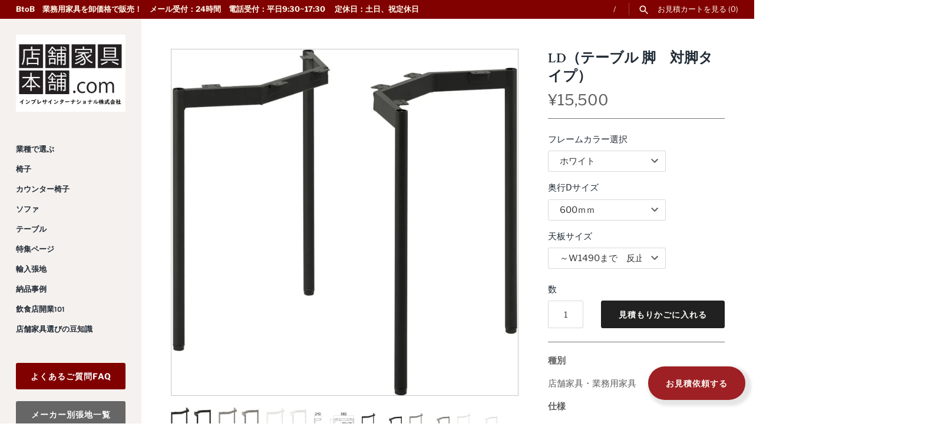

--- FILE ---
content_type: text/html; charset=utf-8
request_url: https://shop.tenpokagu-honpo.com/products/ld-tableleg
body_size: 35607
content:
<!doctype html>
<html class="no-js" lang="ja">
  <head>

    


    <!-- Google Tag Manager -->
<script>(function(w,d,s,l,i){w[l]=w[l]||[];w[l].push({'gtm.start':
new Date().getTime(),event:'gtm.js'});var f=d.getElementsByTagName(s)[0],
j=d.createElement(s),dl=l!='dataLayer'?'&l='+l:'';j.async=true;j.src=
'https://www.googletagmanager.com/gtm.js?id='+i+dl;f.parentNode.insertBefore(j,f);
})(window,document,'script','dataLayer','GTM-MN72L7R6');</script>
<!-- End Google Tag Manager -->
    <!-- Google tag (gtag.js) -->
    <script async src="https://www.googletagmanager.com/gtag/js?id=AW-11396428891"></script>
    <script>
      window.dataLayer = window.dataLayer || []; function gtag(){dataLayer.push(arguments);} gtag('js', new Date()); gtag('config', 'AW-11396428891');
    </script>
    <meta name="p:domain_verify" content="a48cafb00769a82a7de2ff77ab1439b1">

    
    <script>
window.KiwiSizing = window.KiwiSizing === undefined ? {} : window.KiwiSizing;
KiwiSizing.shop = "tenpokagu-honpo.myshopify.com";


KiwiSizing.data = {
  collections: "276079247565,280528060621,276801847501,277019656397",
  tags: "クレス,レッグ4本脚",
  product: "6905155584205",
  vendor: "クレス",
  type: "選べるテーブルレッグ",
  title: "LD（テーブル 脚　対脚タイプ）",
  images: ["\/\/shop.tenpokagu-honpo.com\/cdn\/shop\/products\/LD_DG_600.jpg?v=1643619753","\/\/shop.tenpokagu-honpo.com\/cdn\/shop\/products\/LD_SI_600.jpg?v=1643619753","\/\/shop.tenpokagu-honpo.com\/cdn\/shop\/products\/LD_WH_600.jpg?v=1643619753","\/\/shop.tenpokagu-honpo.com\/cdn\/shop\/products\/LD_600_TR.jpg?v=1643619753","\/\/shop.tenpokagu-honpo.com\/cdn\/shop\/products\/LD_DG_750.jpg?v=1643619753","\/\/shop.tenpokagu-honpo.com\/cdn\/shop\/products\/LD_SI_750.jpg?v=1643619753","\/\/shop.tenpokagu-honpo.com\/cdn\/shop\/products\/LD_WH_750.jpg?v=1643619753","\/\/shop.tenpokagu-honpo.com\/cdn\/shop\/products\/LD_750_TR.jpg?v=1643619753","\/\/shop.tenpokagu-honpo.com\/cdn\/shop\/products\/LD_DG_900.jpg?v=1643619753","\/\/shop.tenpokagu-honpo.com\/cdn\/shop\/products\/LD_SI_900.jpg?v=1643619753","\/\/shop.tenpokagu-honpo.com\/cdn\/shop\/products\/LD_WH_900.jpg?v=1643619753","\/\/shop.tenpokagu-honpo.com\/cdn\/shop\/products\/LD_900_TR.jpg?v=1643619753","\/\/shop.tenpokagu-honpo.com\/cdn\/shop\/products\/LD_LE_DG_soridome.jpg?v=1643619753","\/\/shop.tenpokagu-honpo.com\/cdn\/shop\/products\/LD_LE_SI_soridome.jpg?v=1643619753","\/\/shop.tenpokagu-honpo.com\/cdn\/shop\/products\/LD_LE_WH_soridome.jpg?v=1643619753","\/\/shop.tenpokagu-honpo.com\/cdn\/shop\/products\/T20_M2_1800W_900D_LD_WH_k.jpg?v=1643619753","\/\/shop.tenpokagu-honpo.com\/cdn\/shop\/products\/T20_M2_1800W_900D_LD_WH.jpg?v=1643619753","\/\/shop.tenpokagu-honpo.com\/cdn\/shop\/products\/T20_M2_1800W_900D_LD_SI.jpg?v=1643619753"],
  options: [{"name":"フレームカラー選択","position":1,"values":["ホワイト","シルバー","ダークグレー"]},{"name":"奥行Dサイズ","position":2,"values":["600ｍｍ","750ｍｍ","900mm"]},{"name":"天板サイズ","position":3,"values":["～W1490まで　反止なし","W1500～W1640まで　反止1本付","W1650～W1800まで　反止2本付"]}],
  variants: [{"id":40628331806925,"title":"ホワイト \/ 600ｍｍ \/ ～W1490まで　反止なし","option1":"ホワイト","option2":"600ｍｍ","option3":"～W1490まで　反止なし","sku":null,"requires_shipping":true,"taxable":true,"featured_image":null,"available":true,"name":"LD（テーブル 脚　対脚タイプ） - ホワイト \/ 600ｍｍ \/ ～W1490まで　反止なし","public_title":"ホワイト \/ 600ｍｍ \/ ～W1490まで　反止なし","options":["ホワイト","600ｍｍ","～W1490まで　反止なし"],"price":1550000,"weight":0,"compare_at_price":null,"inventory_management":"shopify","barcode":null,"requires_selling_plan":false,"selling_plan_allocations":[]},{"id":40628331839693,"title":"シルバー \/ 600ｍｍ \/ ～W1490まで　反止なし","option1":"シルバー","option2":"600ｍｍ","option3":"～W1490まで　反止なし","sku":null,"requires_shipping":true,"taxable":true,"featured_image":null,"available":true,"name":"LD（テーブル 脚　対脚タイプ） - シルバー \/ 600ｍｍ \/ ～W1490まで　反止なし","public_title":"シルバー \/ 600ｍｍ \/ ～W1490まで　反止なし","options":["シルバー","600ｍｍ","～W1490まで　反止なし"],"price":1550000,"weight":0,"compare_at_price":null,"inventory_management":"shopify","barcode":null,"requires_selling_plan":false,"selling_plan_allocations":[]},{"id":40628331872461,"title":"ダークグレー \/ 600ｍｍ \/ ～W1490まで　反止なし","option1":"ダークグレー","option2":"600ｍｍ","option3":"～W1490まで　反止なし","sku":null,"requires_shipping":true,"taxable":true,"featured_image":null,"available":true,"name":"LD（テーブル 脚　対脚タイプ） - ダークグレー \/ 600ｍｍ \/ ～W1490まで　反止なし","public_title":"ダークグレー \/ 600ｍｍ \/ ～W1490まで　反止なし","options":["ダークグレー","600ｍｍ","～W1490まで　反止なし"],"price":1550000,"weight":0,"compare_at_price":null,"inventory_management":"shopify","barcode":null,"requires_selling_plan":false,"selling_plan_allocations":[]},{"id":40628331905229,"title":"ホワイト \/ 750ｍｍ \/ ～W1490まで　反止なし","option1":"ホワイト","option2":"750ｍｍ","option3":"～W1490まで　反止なし","sku":null,"requires_shipping":true,"taxable":true,"featured_image":null,"available":true,"name":"LD（テーブル 脚　対脚タイプ） - ホワイト \/ 750ｍｍ \/ ～W1490まで　反止なし","public_title":"ホワイト \/ 750ｍｍ \/ ～W1490まで　反止なし","options":["ホワイト","750ｍｍ","～W1490まで　反止なし"],"price":1600000,"weight":0,"compare_at_price":null,"inventory_management":"shopify","barcode":null,"requires_selling_plan":false,"selling_plan_allocations":[]},{"id":40628331937997,"title":"シルバー \/ 750ｍｍ \/ ～W1490まで　反止なし","option1":"シルバー","option2":"750ｍｍ","option3":"～W1490まで　反止なし","sku":null,"requires_shipping":true,"taxable":true,"featured_image":null,"available":true,"name":"LD（テーブル 脚　対脚タイプ） - シルバー \/ 750ｍｍ \/ ～W1490まで　反止なし","public_title":"シルバー \/ 750ｍｍ \/ ～W1490まで　反止なし","options":["シルバー","750ｍｍ","～W1490まで　反止なし"],"price":1600000,"weight":0,"compare_at_price":null,"inventory_management":"shopify","barcode":null,"requires_selling_plan":false,"selling_plan_allocations":[]},{"id":40628331970765,"title":"ダークグレー \/ 750ｍｍ \/ ～W1490まで　反止なし","option1":"ダークグレー","option2":"750ｍｍ","option3":"～W1490まで　反止なし","sku":null,"requires_shipping":true,"taxable":true,"featured_image":null,"available":true,"name":"LD（テーブル 脚　対脚タイプ） - ダークグレー \/ 750ｍｍ \/ ～W1490まで　反止なし","public_title":"ダークグレー \/ 750ｍｍ \/ ～W1490まで　反止なし","options":["ダークグレー","750ｍｍ","～W1490まで　反止なし"],"price":1600000,"weight":0,"compare_at_price":null,"inventory_management":"shopify","barcode":null,"requires_selling_plan":false,"selling_plan_allocations":[]},{"id":40628332003533,"title":"ホワイト \/ 900mm \/ ～W1490まで　反止なし","option1":"ホワイト","option2":"900mm","option3":"～W1490まで　反止なし","sku":null,"requires_shipping":true,"taxable":true,"featured_image":null,"available":true,"name":"LD（テーブル 脚　対脚タイプ） - ホワイト \/ 900mm \/ ～W1490まで　反止なし","public_title":"ホワイト \/ 900mm \/ ～W1490まで　反止なし","options":["ホワイト","900mm","～W1490まで　反止なし"],"price":1650000,"weight":0,"compare_at_price":null,"inventory_management":"shopify","barcode":null,"requires_selling_plan":false,"selling_plan_allocations":[]},{"id":40628332036301,"title":"シルバー \/ 900mm \/ ～W1490まで　反止なし","option1":"シルバー","option2":"900mm","option3":"～W1490まで　反止なし","sku":null,"requires_shipping":true,"taxable":true,"featured_image":null,"available":true,"name":"LD（テーブル 脚　対脚タイプ） - シルバー \/ 900mm \/ ～W1490まで　反止なし","public_title":"シルバー \/ 900mm \/ ～W1490まで　反止なし","options":["シルバー","900mm","～W1490まで　反止なし"],"price":1650000,"weight":0,"compare_at_price":null,"inventory_management":"shopify","barcode":null,"requires_selling_plan":false,"selling_plan_allocations":[]},{"id":40628332069069,"title":"ダークグレー \/ 900mm \/ ～W1490まで　反止なし","option1":"ダークグレー","option2":"900mm","option3":"～W1490まで　反止なし","sku":null,"requires_shipping":true,"taxable":true,"featured_image":null,"available":true,"name":"LD（テーブル 脚　対脚タイプ） - ダークグレー \/ 900mm \/ ～W1490まで　反止なし","public_title":"ダークグレー \/ 900mm \/ ～W1490まで　反止なし","options":["ダークグレー","900mm","～W1490まで　反止なし"],"price":1650000,"weight":0,"compare_at_price":null,"inventory_management":"shopify","barcode":null,"requires_selling_plan":false,"selling_plan_allocations":[]},{"id":40628332101837,"title":"ホワイト \/ 600ｍｍ \/ W1500～W1640まで　反止1本付","option1":"ホワイト","option2":"600ｍｍ","option3":"W1500～W1640まで　反止1本付","sku":null,"requires_shipping":true,"taxable":true,"featured_image":null,"available":true,"name":"LD（テーブル 脚　対脚タイプ） - ホワイト \/ 600ｍｍ \/ W1500～W1640まで　反止1本付","public_title":"ホワイト \/ 600ｍｍ \/ W1500～W1640まで　反止1本付","options":["ホワイト","600ｍｍ","W1500～W1640まで　反止1本付"],"price":2030000,"weight":0,"compare_at_price":null,"inventory_management":"shopify","barcode":null,"requires_selling_plan":false,"selling_plan_allocations":[]},{"id":40628332134605,"title":"シルバー \/ 600ｍｍ \/ W1500～W1640まで　反止1本付","option1":"シルバー","option2":"600ｍｍ","option3":"W1500～W1640まで　反止1本付","sku":null,"requires_shipping":true,"taxable":true,"featured_image":null,"available":true,"name":"LD（テーブル 脚　対脚タイプ） - シルバー \/ 600ｍｍ \/ W1500～W1640まで　反止1本付","public_title":"シルバー \/ 600ｍｍ \/ W1500～W1640まで　反止1本付","options":["シルバー","600ｍｍ","W1500～W1640まで　反止1本付"],"price":2030000,"weight":0,"compare_at_price":null,"inventory_management":"shopify","barcode":null,"requires_selling_plan":false,"selling_plan_allocations":[]},{"id":40628332167373,"title":"ダークグレー \/ 600ｍｍ \/ W1500～W1640まで　反止1本付","option1":"ダークグレー","option2":"600ｍｍ","option3":"W1500～W1640まで　反止1本付","sku":null,"requires_shipping":true,"taxable":true,"featured_image":null,"available":true,"name":"LD（テーブル 脚　対脚タイプ） - ダークグレー \/ 600ｍｍ \/ W1500～W1640まで　反止1本付","public_title":"ダークグレー \/ 600ｍｍ \/ W1500～W1640まで　反止1本付","options":["ダークグレー","600ｍｍ","W1500～W1640まで　反止1本付"],"price":2030000,"weight":0,"compare_at_price":null,"inventory_management":"shopify","barcode":null,"requires_selling_plan":false,"selling_plan_allocations":[]},{"id":40628332200141,"title":"ホワイト \/ 750ｍｍ \/ W1500～W1640まで　反止1本付","option1":"ホワイト","option2":"750ｍｍ","option3":"W1500～W1640まで　反止1本付","sku":null,"requires_shipping":true,"taxable":true,"featured_image":null,"available":true,"name":"LD（テーブル 脚　対脚タイプ） - ホワイト \/ 750ｍｍ \/ W1500～W1640まで　反止1本付","public_title":"ホワイト \/ 750ｍｍ \/ W1500～W1640まで　反止1本付","options":["ホワイト","750ｍｍ","W1500～W1640まで　反止1本付"],"price":2090000,"weight":0,"compare_at_price":null,"inventory_management":"shopify","barcode":null,"requires_selling_plan":false,"selling_plan_allocations":[]},{"id":40628332232909,"title":"シルバー \/ 750ｍｍ \/ W1500～W1640まで　反止1本付","option1":"シルバー","option2":"750ｍｍ","option3":"W1500～W1640まで　反止1本付","sku":null,"requires_shipping":true,"taxable":true,"featured_image":null,"available":true,"name":"LD（テーブル 脚　対脚タイプ） - シルバー \/ 750ｍｍ \/ W1500～W1640まで　反止1本付","public_title":"シルバー \/ 750ｍｍ \/ W1500～W1640まで　反止1本付","options":["シルバー","750ｍｍ","W1500～W1640まで　反止1本付"],"price":2090000,"weight":0,"compare_at_price":null,"inventory_management":"shopify","barcode":null,"requires_selling_plan":false,"selling_plan_allocations":[]},{"id":40628332265677,"title":"ダークグレー \/ 750ｍｍ \/ W1500～W1640まで　反止1本付","option1":"ダークグレー","option2":"750ｍｍ","option3":"W1500～W1640まで　反止1本付","sku":null,"requires_shipping":true,"taxable":true,"featured_image":null,"available":true,"name":"LD（テーブル 脚　対脚タイプ） - ダークグレー \/ 750ｍｍ \/ W1500～W1640まで　反止1本付","public_title":"ダークグレー \/ 750ｍｍ \/ W1500～W1640まで　反止1本付","options":["ダークグレー","750ｍｍ","W1500～W1640まで　反止1本付"],"price":2090000,"weight":0,"compare_at_price":null,"inventory_management":"shopify","barcode":null,"requires_selling_plan":false,"selling_plan_allocations":[]},{"id":40628332298445,"title":"ホワイト \/ 900mm \/ W1500～W1640まで　反止1本付","option1":"ホワイト","option2":"900mm","option3":"W1500～W1640まで　反止1本付","sku":null,"requires_shipping":true,"taxable":true,"featured_image":null,"available":true,"name":"LD（テーブル 脚　対脚タイプ） - ホワイト \/ 900mm \/ W1500～W1640まで　反止1本付","public_title":"ホワイト \/ 900mm \/ W1500～W1640まで　反止1本付","options":["ホワイト","900mm","W1500～W1640まで　反止1本付"],"price":2130000,"weight":0,"compare_at_price":null,"inventory_management":"shopify","barcode":null,"requires_selling_plan":false,"selling_plan_allocations":[]},{"id":40628332331213,"title":"シルバー \/ 900mm \/ W1500～W1640まで　反止1本付","option1":"シルバー","option2":"900mm","option3":"W1500～W1640まで　反止1本付","sku":null,"requires_shipping":true,"taxable":true,"featured_image":null,"available":true,"name":"LD（テーブル 脚　対脚タイプ） - シルバー \/ 900mm \/ W1500～W1640まで　反止1本付","public_title":"シルバー \/ 900mm \/ W1500～W1640まで　反止1本付","options":["シルバー","900mm","W1500～W1640まで　反止1本付"],"price":2130000,"weight":0,"compare_at_price":null,"inventory_management":"shopify","barcode":null,"requires_selling_plan":false,"selling_plan_allocations":[]},{"id":40628332363981,"title":"ダークグレー \/ 900mm \/ W1500～W1640まで　反止1本付","option1":"ダークグレー","option2":"900mm","option3":"W1500～W1640まで　反止1本付","sku":null,"requires_shipping":true,"taxable":true,"featured_image":null,"available":true,"name":"LD（テーブル 脚　対脚タイプ） - ダークグレー \/ 900mm \/ W1500～W1640まで　反止1本付","public_title":"ダークグレー \/ 900mm \/ W1500～W1640まで　反止1本付","options":["ダークグレー","900mm","W1500～W1640まで　反止1本付"],"price":2130000,"weight":0,"compare_at_price":null,"inventory_management":"shopify","barcode":null,"requires_selling_plan":false,"selling_plan_allocations":[]},{"id":40628332396749,"title":"ホワイト \/ 600ｍｍ \/ W1650～W1800まで　反止2本付","option1":"ホワイト","option2":"600ｍｍ","option3":"W1650～W1800まで　反止2本付","sku":null,"requires_shipping":true,"taxable":true,"featured_image":null,"available":true,"name":"LD（テーブル 脚　対脚タイプ） - ホワイト \/ 600ｍｍ \/ W1650～W1800まで　反止2本付","public_title":"ホワイト \/ 600ｍｍ \/ W1650～W1800まで　反止2本付","options":["ホワイト","600ｍｍ","W1650～W1800まで　反止2本付"],"price":2520000,"weight":0,"compare_at_price":null,"inventory_management":"shopify","barcode":null,"requires_selling_plan":false,"selling_plan_allocations":[]},{"id":40628332429517,"title":"シルバー \/ 600ｍｍ \/ W1650～W1800まで　反止2本付","option1":"シルバー","option2":"600ｍｍ","option3":"W1650～W1800まで　反止2本付","sku":null,"requires_shipping":true,"taxable":true,"featured_image":null,"available":true,"name":"LD（テーブル 脚　対脚タイプ） - シルバー \/ 600ｍｍ \/ W1650～W1800まで　反止2本付","public_title":"シルバー \/ 600ｍｍ \/ W1650～W1800まで　反止2本付","options":["シルバー","600ｍｍ","W1650～W1800まで　反止2本付"],"price":2520000,"weight":0,"compare_at_price":null,"inventory_management":"shopify","barcode":null,"requires_selling_plan":false,"selling_plan_allocations":[]},{"id":40628332462285,"title":"ダークグレー \/ 600ｍｍ \/ W1650～W1800まで　反止2本付","option1":"ダークグレー","option2":"600ｍｍ","option3":"W1650～W1800まで　反止2本付","sku":null,"requires_shipping":true,"taxable":true,"featured_image":null,"available":true,"name":"LD（テーブル 脚　対脚タイプ） - ダークグレー \/ 600ｍｍ \/ W1650～W1800まで　反止2本付","public_title":"ダークグレー \/ 600ｍｍ \/ W1650～W1800まで　反止2本付","options":["ダークグレー","600ｍｍ","W1650～W1800まで　反止2本付"],"price":2520000,"weight":0,"compare_at_price":null,"inventory_management":"shopify","barcode":null,"requires_selling_plan":false,"selling_plan_allocations":[]},{"id":40628332495053,"title":"ホワイト \/ 750ｍｍ \/ W1650～W1800まで　反止2本付","option1":"ホワイト","option2":"750ｍｍ","option3":"W1650～W1800まで　反止2本付","sku":null,"requires_shipping":true,"taxable":true,"featured_image":null,"available":true,"name":"LD（テーブル 脚　対脚タイプ） - ホワイト \/ 750ｍｍ \/ W1650～W1800まで　反止2本付","public_title":"ホワイト \/ 750ｍｍ \/ W1650～W1800まで　反止2本付","options":["ホワイト","750ｍｍ","W1650～W1800まで　反止2本付"],"price":2570000,"weight":0,"compare_at_price":null,"inventory_management":"shopify","barcode":null,"requires_selling_plan":false,"selling_plan_allocations":[]},{"id":40628332527821,"title":"シルバー \/ 750ｍｍ \/ W1650～W1800まで　反止2本付","option1":"シルバー","option2":"750ｍｍ","option3":"W1650～W1800まで　反止2本付","sku":null,"requires_shipping":true,"taxable":true,"featured_image":null,"available":true,"name":"LD（テーブル 脚　対脚タイプ） - シルバー \/ 750ｍｍ \/ W1650～W1800まで　反止2本付","public_title":"シルバー \/ 750ｍｍ \/ W1650～W1800まで　反止2本付","options":["シルバー","750ｍｍ","W1650～W1800まで　反止2本付"],"price":2570000,"weight":0,"compare_at_price":null,"inventory_management":"shopify","barcode":null,"requires_selling_plan":false,"selling_plan_allocations":[]},{"id":40628332560589,"title":"ダークグレー \/ 750ｍｍ \/ W1650～W1800まで　反止2本付","option1":"ダークグレー","option2":"750ｍｍ","option3":"W1650～W1800まで　反止2本付","sku":null,"requires_shipping":true,"taxable":true,"featured_image":null,"available":true,"name":"LD（テーブル 脚　対脚タイプ） - ダークグレー \/ 750ｍｍ \/ W1650～W1800まで　反止2本付","public_title":"ダークグレー \/ 750ｍｍ \/ W1650～W1800まで　反止2本付","options":["ダークグレー","750ｍｍ","W1650～W1800まで　反止2本付"],"price":2570000,"weight":0,"compare_at_price":null,"inventory_management":"shopify","barcode":null,"requires_selling_plan":false,"selling_plan_allocations":[]},{"id":40628332593357,"title":"ホワイト \/ 900mm \/ W1650～W1800まで　反止2本付","option1":"ホワイト","option2":"900mm","option3":"W1650～W1800まで　反止2本付","sku":null,"requires_shipping":true,"taxable":true,"featured_image":null,"available":true,"name":"LD（テーブル 脚　対脚タイプ） - ホワイト \/ 900mm \/ W1650～W1800まで　反止2本付","public_title":"ホワイト \/ 900mm \/ W1650～W1800まで　反止2本付","options":["ホワイト","900mm","W1650～W1800まで　反止2本付"],"price":2630000,"weight":0,"compare_at_price":null,"inventory_management":"shopify","barcode":null,"requires_selling_plan":false,"selling_plan_allocations":[]},{"id":40628332626125,"title":"シルバー \/ 900mm \/ W1650～W1800まで　反止2本付","option1":"シルバー","option2":"900mm","option3":"W1650～W1800まで　反止2本付","sku":null,"requires_shipping":true,"taxable":true,"featured_image":null,"available":true,"name":"LD（テーブル 脚　対脚タイプ） - シルバー \/ 900mm \/ W1650～W1800まで　反止2本付","public_title":"シルバー \/ 900mm \/ W1650～W1800まで　反止2本付","options":["シルバー","900mm","W1650～W1800まで　反止2本付"],"price":2630000,"weight":0,"compare_at_price":null,"inventory_management":"shopify","barcode":null,"requires_selling_plan":false,"selling_plan_allocations":[]},{"id":40628332658893,"title":"ダークグレー \/ 900mm \/ W1650～W1800まで　反止2本付","option1":"ダークグレー","option2":"900mm","option3":"W1650～W1800まで　反止2本付","sku":null,"requires_shipping":true,"taxable":true,"featured_image":null,"available":true,"name":"LD（テーブル 脚　対脚タイプ） - ダークグレー \/ 900mm \/ W1650～W1800まで　反止2本付","public_title":"ダークグレー \/ 900mm \/ W1650～W1800まで　反止2本付","options":["ダークグレー","900mm","W1650～W1800まで　反止2本付"],"price":2630000,"weight":0,"compare_at_price":null,"inventory_management":"shopify","barcode":null,"requires_selling_plan":false,"selling_plan_allocations":[]}],
};

</script>
    

 
	<script async src='https://cdn.shopify.com/s/files/1/0411/8639/4277/t/11/assets/spotlight.js'></script>

    <link async href='https://cdn.shopify.com/s/files/1/0411/8639/4277/t/11/assets/ymq-option.css' rel='stylesheet'> 

	<link async href='https://option.ymq.cool/option/bottom.css' rel='stylesheet'> 

	<style id="ymq-jsstyle"></style> 

	<script>
		window.best_option = window.best_option || {}; 

		best_option.shop = `tenpokagu-honpo.myshopify.com`; 

		best_option.page = `product`; 

		best_option.ymq_option_branding = {}; 
		  
			best_option.ymq_option_branding = {"button":{"--button-background-checked-color":"#000000","--button-background-color":"#FFFFFF","--button-background-disabled-color":"#FFFFFF","--button-border-checked-color":"#000000","--button-border-color":"#000000","--button-border-disabled-color":"#000000","--button-font-checked-color":"#FFFFFF","--button-font-disabled-color":"#cccccc","--button-font-color":"#000000","--button-border-radius":"0","--button-font-size":"14","--button-line-height":"20","--button-margin-l-r":"4","--button-margin-u-d":"4","--button-padding-l-r":"16","--button-padding-u-d":"8"},"radio":{"--radio-border-color":"#BBC1E1","--radio-border-checked-color":"#BBC1E1","--radio-border-disabled-color":"#BBC1E1","--radio-border-hover-color":"#BBC1E1","--radio-background-color":"#FFFFFF","--radio-background-checked-color":"#275EFE","--radio-background-disabled-color":"#E1E6F9","--radio-background-hover-color":"#FFFFFF","--radio-inner-color":"#E1E6F9","--radio-inner-checked-color":"#FFFFFF","--radio-inner-disabled-color":"#FFFFFF"},"input":{"--input-background-checked-color":"#FFFFFF","--input-background-color":"#FFFFFF","--input-border-checked-color":"#000000","--input-border-color":"#000000","--input-font-checked-color":"#000000","--input-font-color":"#000000","--input-border-radius":"0","--input-font-size":"14","--input-padding-l-r":"16","--input-padding-u-d":"9","--input-width":"100","--input-max-width":"400"},"select":{"--select-border-color":"#000000","--select-border-checked-color":"#000000","--select-background-color":"#FFFFFF","--select-background-checked-color":"#FFFFFF","--select-font-color":"#000000","--select-font-checked-color":"#000000","--select-option-background-color":"#FFFFFF","--select-option-background-checked-color":"#F5F9FF","--select-option-background-disabled-color":"#FFFFFF","--select-option-font-color":"#000000","--select-option-font-checked-color":"#000000","--select-option-font-disabled-color":"#CCCCCC","--select-padding-u-d":"9","--select-padding-l-r":"16","--select-option-padding-u-d":"9","--select-option-padding-l-r":"16","--select-width":"100","--select-max-width":"400","--select-font-size":"14","--select-border-radius":"0"},"multiple":{"--multiple-background-color":"#F5F9FF","--multiple-font-color":"#000000","--multiple-padding-u-d":"2","--multiple-padding-l-r":"8","--multiple-font-size":"12","--multiple-border-radius":"0"},"img":{"--img-border-color":"#E1E1E1","--img-border-checked-color":"#000000","--img-border-disabled-color":"#000000","--img-width":"50","--img-height":"50","--img-margin-u-d":"2","--img-margin-l-r":"2","--img-border-radius":"4"},"upload":{"--upload-background-color":"#409EFF","--upload-font-color":"#FFFFFF","--upload-border-color":"#409EFF","--upload-padding-u-d":"12","--upload-padding-l-r":"20","--upload-font-size":"12","--upload-border-radius":"4"},"cart":{"--cart-border-color":"#000000","--buy-border-color":"#000000","--cart-border-hover-color":"#000000","--buy-border-hover-color":"#000000","--cart-background-color":"#000000","--buy-background-color":"#000000","--cart-background-hover-color":"#000000","--buy-background-hover-color":"#000000","--cart-font-color":"#FFFFFF","--buy-font-color":"#FFFFFF","--cart-font-hover-color":"#FFFFFF","--buy-font-hover-color":"#FFFFFF","--cart-padding-u-d":"12","--cart-padding-l-r":"16","--buy-padding-u-d":"12","--buy-padding-l-r":"16","--cart-margin-u-d":"4","--cart-margin-l-r":"0","--buy-margin-u-d":"4","--buy-margin-l-r":"0","--cart-width":"100","--cart-max-width":"800","--buy-width":"100","--buy-max-width":"800","--cart-font-size":"14","--cart-border-radius":"0","--buy-font-size":"14","--buy-border-radius":"0"},"quantity":{"--quantity-border-color":"#A6A3A3","--quantity-font-color":"#000000","--quantity-background-color":"#FFFFFF","--quantity-width":"150","--quantity-height":"40","--quantity-font-size":"14","--quantity-border-radius":"0"},"global":{"--global-title-color":"#000000","--global-help-color":"#000000","--global-error-color":"#DC3545","--global-title-font-size":"14","--global-help-font-size":"12","--global-error-font-size":"12","--global-margin-top":"0","--global-margin-bottom":"20","--global-margin-left":"0","--global-margin-right":"0","--global-title-margin-top":"0","--global-title-margin-bottom":"5","--global-title-margin-left":"0","--global-title-margin-right":"0","--global-help-margin-top":"5","--global-help-margin-bottom":"0","--global-help-margin-left":"0","--global-help-margin-right":"0","--global-error-margin-top":"5","--global-error-margin-bottom":"0","--global-error-margin-left":"0","--global-error-margin-right":"0"},"discount":{"--new-discount-normal-color":"#1878B9","--new-discount-error-color":"#E22120","--new-discount-layout":"flex-end"},"lan":{"require":"This is a required field.","email":"Please enter a valid email address.","phone":"Please enter the correct phone.","number":"Please enter an number.","integer":"Please enter an integer.","min_char":"Please enter no less than %s characters.","max_char":"Please enter no more than %s characters.","max_s":"Please choose less than %s options.","min_s":"Please choose more than %s options.","total_s":"Please choose %s options.","min":"Please enter no less than %s.","max":"Please enter no more than %s.","currency":"JPY","sold_out":"sold out","please_choose":"Please choose","add_to_cart":"ADD TO CART","buy_it_now":"BUY IT NOW","add_price_text":"Selection will add %s to the price","discount_code":"Discount code","application":"Apply","discount_error1":"Enter a valid discount code","discount_error2":"discount code isn't valid for the items in your cart"},"price":{"--price-border-color":"#000000","--price-background-color":"#FFFFFF","--price-font-color":"#000000","--price-price-font-color":"#03de90","--price-padding-u-d":"9","--price-padding-l-r":"16","--price-width":"100","--price-max-width":"400","--price-font-size":"14","--price-border-radius":"0"},"extra":{"is_show":"1","plan":0,"quantity-box":"0","price-value":"3,4,15,6,16,7","variant-original-margin-bottom":"15","strong-dorp-down":0,"radio-unchecked":1,"make-sku":0,"variant-original":"1","condition-is-hide":"1","show-canvas-text":"1","free_plan":0,"close":"1"}}; 
		 
	        
		best_option.product = {"id":6905155584205,"title":"LD（テーブル 脚　対脚タイプ）","handle":"ld-tableleg","description":"\u003c!-- Global site tag (gtag.js) - Google Ads: 458431551 --\u003e\n\u003cscript async src=\"https:\/\/www.googletagmanager.com\/gtag\/js?id=AW-458431551\"\u003e\u003c\/script\u003e\n\u003cscript\u003e\n  window.dataLayer = window.dataLayer || [];\n  function gtag(){dataLayer.push(arguments);}\n  gtag('js', new Date());\n\n  gtag('config', 'AW-458431551');\n\u003c\/script\u003e\u003cp\u003e\u003cb\u003e種別\u003c\/b\u003e\u003c\/p\u003e\n\u003cp\u003e店舗家具・業務用家具\u003c\/p\u003e\n\u003cp\u003e\u003cb\u003e仕様\u003c\/b\u003e\u003c\/p\u003e\n\u003cp\u003eベース・ポール：スチール\u003cbr\u003e　丸パイプ径31.8φ \u003cbr\u003e脚高690ｍｍ　アジャスター付\u003c\/p\u003e\n\u003cp\u003e\u003cb\u003eーーー\u003c\/b\u003e\u003c\/p\u003e\n\u003cp\u003e\u003cspan\u003e適応天板サイズ　奥行D600:800～900φ　奥行D750：1000～1100φ　奥行D900:1200φ\u003c\/span\u003e　　　　　            　　　　　　　　　　　　　　　　　　　　　　　　　　　　　　　　　　　　　　　　　\u003cbr\u003e\u003cspan\u003eW幅はW600～1800まで　　\u003c\/span\u003e　　　　　　　　　　　　　　        　　　　　　　　　　　　　　　　　　　　　　　　　　　　　　　　　　　　　　　　　　　\u003c\/p\u003e\n\u003cp\u003e\u003cb\u003eーーー\u003c\/b\u003e\u003c\/p\u003e\n\u003cp\u003e\u003cstrong\u003e\u003cspan style=\"color: #d60000;\" color=\"#ff0000\" data-mce-fragment=\"1\" data-mce-style=\"color: #d60000;\"\u003e\u003cb data-mce-fragment=\"1\"\u003e商品数量に応じてさらに値引いたします！\u003c\/b\u003e\u003c\/span\u003e\u003cbr data-mce-fragment=\"1\"\u003e\u003c\/strong\u003e張地ランク、数量をご確認のうえ下のボタンでご希望の商品をかごに入れていただきまとめて見積り依頼、在庫確認いただけます。\u003c\/p\u003e\n\u003cp\u003e \u003c\/p\u003e\n\u003cp\u003e \u003c\/p\u003e　","published_at":"2022-01-31T18:02:15+09:00","created_at":"2022-01-31T18:02:32+09:00","vendor":"クレス","type":"選べるテーブルレッグ","tags":["クレス","レッグ4本脚"],"price":1550000,"price_min":1550000,"price_max":2630000,"available":true,"price_varies":true,"compare_at_price":null,"compare_at_price_min":0,"compare_at_price_max":0,"compare_at_price_varies":false,"variants":[{"id":40628331806925,"title":"ホワイト \/ 600ｍｍ \/ ～W1490まで　反止なし","option1":"ホワイト","option2":"600ｍｍ","option3":"～W1490まで　反止なし","sku":null,"requires_shipping":true,"taxable":true,"featured_image":null,"available":true,"name":"LD（テーブル 脚　対脚タイプ） - ホワイト \/ 600ｍｍ \/ ～W1490まで　反止なし","public_title":"ホワイト \/ 600ｍｍ \/ ～W1490まで　反止なし","options":["ホワイト","600ｍｍ","～W1490まで　反止なし"],"price":1550000,"weight":0,"compare_at_price":null,"inventory_management":"shopify","barcode":null,"requires_selling_plan":false,"selling_plan_allocations":[]},{"id":40628331839693,"title":"シルバー \/ 600ｍｍ \/ ～W1490まで　反止なし","option1":"シルバー","option2":"600ｍｍ","option3":"～W1490まで　反止なし","sku":null,"requires_shipping":true,"taxable":true,"featured_image":null,"available":true,"name":"LD（テーブル 脚　対脚タイプ） - シルバー \/ 600ｍｍ \/ ～W1490まで　反止なし","public_title":"シルバー \/ 600ｍｍ \/ ～W1490まで　反止なし","options":["シルバー","600ｍｍ","～W1490まで　反止なし"],"price":1550000,"weight":0,"compare_at_price":null,"inventory_management":"shopify","barcode":null,"requires_selling_plan":false,"selling_plan_allocations":[]},{"id":40628331872461,"title":"ダークグレー \/ 600ｍｍ \/ ～W1490まで　反止なし","option1":"ダークグレー","option2":"600ｍｍ","option3":"～W1490まで　反止なし","sku":null,"requires_shipping":true,"taxable":true,"featured_image":null,"available":true,"name":"LD（テーブル 脚　対脚タイプ） - ダークグレー \/ 600ｍｍ \/ ～W1490まで　反止なし","public_title":"ダークグレー \/ 600ｍｍ \/ ～W1490まで　反止なし","options":["ダークグレー","600ｍｍ","～W1490まで　反止なし"],"price":1550000,"weight":0,"compare_at_price":null,"inventory_management":"shopify","barcode":null,"requires_selling_plan":false,"selling_plan_allocations":[]},{"id":40628331905229,"title":"ホワイト \/ 750ｍｍ \/ ～W1490まで　反止なし","option1":"ホワイト","option2":"750ｍｍ","option3":"～W1490まで　反止なし","sku":null,"requires_shipping":true,"taxable":true,"featured_image":null,"available":true,"name":"LD（テーブル 脚　対脚タイプ） - ホワイト \/ 750ｍｍ \/ ～W1490まで　反止なし","public_title":"ホワイト \/ 750ｍｍ \/ ～W1490まで　反止なし","options":["ホワイト","750ｍｍ","～W1490まで　反止なし"],"price":1600000,"weight":0,"compare_at_price":null,"inventory_management":"shopify","barcode":null,"requires_selling_plan":false,"selling_plan_allocations":[]},{"id":40628331937997,"title":"シルバー \/ 750ｍｍ \/ ～W1490まで　反止なし","option1":"シルバー","option2":"750ｍｍ","option3":"～W1490まで　反止なし","sku":null,"requires_shipping":true,"taxable":true,"featured_image":null,"available":true,"name":"LD（テーブル 脚　対脚タイプ） - シルバー \/ 750ｍｍ \/ ～W1490まで　反止なし","public_title":"シルバー \/ 750ｍｍ \/ ～W1490まで　反止なし","options":["シルバー","750ｍｍ","～W1490まで　反止なし"],"price":1600000,"weight":0,"compare_at_price":null,"inventory_management":"shopify","barcode":null,"requires_selling_plan":false,"selling_plan_allocations":[]},{"id":40628331970765,"title":"ダークグレー \/ 750ｍｍ \/ ～W1490まで　反止なし","option1":"ダークグレー","option2":"750ｍｍ","option3":"～W1490まで　反止なし","sku":null,"requires_shipping":true,"taxable":true,"featured_image":null,"available":true,"name":"LD（テーブル 脚　対脚タイプ） - ダークグレー \/ 750ｍｍ \/ ～W1490まで　反止なし","public_title":"ダークグレー \/ 750ｍｍ \/ ～W1490まで　反止なし","options":["ダークグレー","750ｍｍ","～W1490まで　反止なし"],"price":1600000,"weight":0,"compare_at_price":null,"inventory_management":"shopify","barcode":null,"requires_selling_plan":false,"selling_plan_allocations":[]},{"id":40628332003533,"title":"ホワイト \/ 900mm \/ ～W1490まで　反止なし","option1":"ホワイト","option2":"900mm","option3":"～W1490まで　反止なし","sku":null,"requires_shipping":true,"taxable":true,"featured_image":null,"available":true,"name":"LD（テーブル 脚　対脚タイプ） - ホワイト \/ 900mm \/ ～W1490まで　反止なし","public_title":"ホワイト \/ 900mm \/ ～W1490まで　反止なし","options":["ホワイト","900mm","～W1490まで　反止なし"],"price":1650000,"weight":0,"compare_at_price":null,"inventory_management":"shopify","barcode":null,"requires_selling_plan":false,"selling_plan_allocations":[]},{"id":40628332036301,"title":"シルバー \/ 900mm \/ ～W1490まで　反止なし","option1":"シルバー","option2":"900mm","option3":"～W1490まで　反止なし","sku":null,"requires_shipping":true,"taxable":true,"featured_image":null,"available":true,"name":"LD（テーブル 脚　対脚タイプ） - シルバー \/ 900mm \/ ～W1490まで　反止なし","public_title":"シルバー \/ 900mm \/ ～W1490まで　反止なし","options":["シルバー","900mm","～W1490まで　反止なし"],"price":1650000,"weight":0,"compare_at_price":null,"inventory_management":"shopify","barcode":null,"requires_selling_plan":false,"selling_plan_allocations":[]},{"id":40628332069069,"title":"ダークグレー \/ 900mm \/ ～W1490まで　反止なし","option1":"ダークグレー","option2":"900mm","option3":"～W1490まで　反止なし","sku":null,"requires_shipping":true,"taxable":true,"featured_image":null,"available":true,"name":"LD（テーブル 脚　対脚タイプ） - ダークグレー \/ 900mm \/ ～W1490まで　反止なし","public_title":"ダークグレー \/ 900mm \/ ～W1490まで　反止なし","options":["ダークグレー","900mm","～W1490まで　反止なし"],"price":1650000,"weight":0,"compare_at_price":null,"inventory_management":"shopify","barcode":null,"requires_selling_plan":false,"selling_plan_allocations":[]},{"id":40628332101837,"title":"ホワイト \/ 600ｍｍ \/ W1500～W1640まで　反止1本付","option1":"ホワイト","option2":"600ｍｍ","option3":"W1500～W1640まで　反止1本付","sku":null,"requires_shipping":true,"taxable":true,"featured_image":null,"available":true,"name":"LD（テーブル 脚　対脚タイプ） - ホワイト \/ 600ｍｍ \/ W1500～W1640まで　反止1本付","public_title":"ホワイト \/ 600ｍｍ \/ W1500～W1640まで　反止1本付","options":["ホワイト","600ｍｍ","W1500～W1640まで　反止1本付"],"price":2030000,"weight":0,"compare_at_price":null,"inventory_management":"shopify","barcode":null,"requires_selling_plan":false,"selling_plan_allocations":[]},{"id":40628332134605,"title":"シルバー \/ 600ｍｍ \/ W1500～W1640まで　反止1本付","option1":"シルバー","option2":"600ｍｍ","option3":"W1500～W1640まで　反止1本付","sku":null,"requires_shipping":true,"taxable":true,"featured_image":null,"available":true,"name":"LD（テーブル 脚　対脚タイプ） - シルバー \/ 600ｍｍ \/ W1500～W1640まで　反止1本付","public_title":"シルバー \/ 600ｍｍ \/ W1500～W1640まで　反止1本付","options":["シルバー","600ｍｍ","W1500～W1640まで　反止1本付"],"price":2030000,"weight":0,"compare_at_price":null,"inventory_management":"shopify","barcode":null,"requires_selling_plan":false,"selling_plan_allocations":[]},{"id":40628332167373,"title":"ダークグレー \/ 600ｍｍ \/ W1500～W1640まで　反止1本付","option1":"ダークグレー","option2":"600ｍｍ","option3":"W1500～W1640まで　反止1本付","sku":null,"requires_shipping":true,"taxable":true,"featured_image":null,"available":true,"name":"LD（テーブル 脚　対脚タイプ） - ダークグレー \/ 600ｍｍ \/ W1500～W1640まで　反止1本付","public_title":"ダークグレー \/ 600ｍｍ \/ W1500～W1640まで　反止1本付","options":["ダークグレー","600ｍｍ","W1500～W1640まで　反止1本付"],"price":2030000,"weight":0,"compare_at_price":null,"inventory_management":"shopify","barcode":null,"requires_selling_plan":false,"selling_plan_allocations":[]},{"id":40628332200141,"title":"ホワイト \/ 750ｍｍ \/ W1500～W1640まで　反止1本付","option1":"ホワイト","option2":"750ｍｍ","option3":"W1500～W1640まで　反止1本付","sku":null,"requires_shipping":true,"taxable":true,"featured_image":null,"available":true,"name":"LD（テーブル 脚　対脚タイプ） - ホワイト \/ 750ｍｍ \/ W1500～W1640まで　反止1本付","public_title":"ホワイト \/ 750ｍｍ \/ W1500～W1640まで　反止1本付","options":["ホワイト","750ｍｍ","W1500～W1640まで　反止1本付"],"price":2090000,"weight":0,"compare_at_price":null,"inventory_management":"shopify","barcode":null,"requires_selling_plan":false,"selling_plan_allocations":[]},{"id":40628332232909,"title":"シルバー \/ 750ｍｍ \/ W1500～W1640まで　反止1本付","option1":"シルバー","option2":"750ｍｍ","option3":"W1500～W1640まで　反止1本付","sku":null,"requires_shipping":true,"taxable":true,"featured_image":null,"available":true,"name":"LD（テーブル 脚　対脚タイプ） - シルバー \/ 750ｍｍ \/ W1500～W1640まで　反止1本付","public_title":"シルバー \/ 750ｍｍ \/ W1500～W1640まで　反止1本付","options":["シルバー","750ｍｍ","W1500～W1640まで　反止1本付"],"price":2090000,"weight":0,"compare_at_price":null,"inventory_management":"shopify","barcode":null,"requires_selling_plan":false,"selling_plan_allocations":[]},{"id":40628332265677,"title":"ダークグレー \/ 750ｍｍ \/ W1500～W1640まで　反止1本付","option1":"ダークグレー","option2":"750ｍｍ","option3":"W1500～W1640まで　反止1本付","sku":null,"requires_shipping":true,"taxable":true,"featured_image":null,"available":true,"name":"LD（テーブル 脚　対脚タイプ） - ダークグレー \/ 750ｍｍ \/ W1500～W1640まで　反止1本付","public_title":"ダークグレー \/ 750ｍｍ \/ W1500～W1640まで　反止1本付","options":["ダークグレー","750ｍｍ","W1500～W1640まで　反止1本付"],"price":2090000,"weight":0,"compare_at_price":null,"inventory_management":"shopify","barcode":null,"requires_selling_plan":false,"selling_plan_allocations":[]},{"id":40628332298445,"title":"ホワイト \/ 900mm \/ W1500～W1640まで　反止1本付","option1":"ホワイト","option2":"900mm","option3":"W1500～W1640まで　反止1本付","sku":null,"requires_shipping":true,"taxable":true,"featured_image":null,"available":true,"name":"LD（テーブル 脚　対脚タイプ） - ホワイト \/ 900mm \/ W1500～W1640まで　反止1本付","public_title":"ホワイト \/ 900mm \/ W1500～W1640まで　反止1本付","options":["ホワイト","900mm","W1500～W1640まで　反止1本付"],"price":2130000,"weight":0,"compare_at_price":null,"inventory_management":"shopify","barcode":null,"requires_selling_plan":false,"selling_plan_allocations":[]},{"id":40628332331213,"title":"シルバー \/ 900mm \/ W1500～W1640まで　反止1本付","option1":"シルバー","option2":"900mm","option3":"W1500～W1640まで　反止1本付","sku":null,"requires_shipping":true,"taxable":true,"featured_image":null,"available":true,"name":"LD（テーブル 脚　対脚タイプ） - シルバー \/ 900mm \/ W1500～W1640まで　反止1本付","public_title":"シルバー \/ 900mm \/ W1500～W1640まで　反止1本付","options":["シルバー","900mm","W1500～W1640まで　反止1本付"],"price":2130000,"weight":0,"compare_at_price":null,"inventory_management":"shopify","barcode":null,"requires_selling_plan":false,"selling_plan_allocations":[]},{"id":40628332363981,"title":"ダークグレー \/ 900mm \/ W1500～W1640まで　反止1本付","option1":"ダークグレー","option2":"900mm","option3":"W1500～W1640まで　反止1本付","sku":null,"requires_shipping":true,"taxable":true,"featured_image":null,"available":true,"name":"LD（テーブル 脚　対脚タイプ） - ダークグレー \/ 900mm \/ W1500～W1640まで　反止1本付","public_title":"ダークグレー \/ 900mm \/ W1500～W1640まで　反止1本付","options":["ダークグレー","900mm","W1500～W1640まで　反止1本付"],"price":2130000,"weight":0,"compare_at_price":null,"inventory_management":"shopify","barcode":null,"requires_selling_plan":false,"selling_plan_allocations":[]},{"id":40628332396749,"title":"ホワイト \/ 600ｍｍ \/ W1650～W1800まで　反止2本付","option1":"ホワイト","option2":"600ｍｍ","option3":"W1650～W1800まで　反止2本付","sku":null,"requires_shipping":true,"taxable":true,"featured_image":null,"available":true,"name":"LD（テーブル 脚　対脚タイプ） - ホワイト \/ 600ｍｍ \/ W1650～W1800まで　反止2本付","public_title":"ホワイト \/ 600ｍｍ \/ W1650～W1800まで　反止2本付","options":["ホワイト","600ｍｍ","W1650～W1800まで　反止2本付"],"price":2520000,"weight":0,"compare_at_price":null,"inventory_management":"shopify","barcode":null,"requires_selling_plan":false,"selling_plan_allocations":[]},{"id":40628332429517,"title":"シルバー \/ 600ｍｍ \/ W1650～W1800まで　反止2本付","option1":"シルバー","option2":"600ｍｍ","option3":"W1650～W1800まで　反止2本付","sku":null,"requires_shipping":true,"taxable":true,"featured_image":null,"available":true,"name":"LD（テーブル 脚　対脚タイプ） - シルバー \/ 600ｍｍ \/ W1650～W1800まで　反止2本付","public_title":"シルバー \/ 600ｍｍ \/ W1650～W1800まで　反止2本付","options":["シルバー","600ｍｍ","W1650～W1800まで　反止2本付"],"price":2520000,"weight":0,"compare_at_price":null,"inventory_management":"shopify","barcode":null,"requires_selling_plan":false,"selling_plan_allocations":[]},{"id":40628332462285,"title":"ダークグレー \/ 600ｍｍ \/ W1650～W1800まで　反止2本付","option1":"ダークグレー","option2":"600ｍｍ","option3":"W1650～W1800まで　反止2本付","sku":null,"requires_shipping":true,"taxable":true,"featured_image":null,"available":true,"name":"LD（テーブル 脚　対脚タイプ） - ダークグレー \/ 600ｍｍ \/ W1650～W1800まで　反止2本付","public_title":"ダークグレー \/ 600ｍｍ \/ W1650～W1800まで　反止2本付","options":["ダークグレー","600ｍｍ","W1650～W1800まで　反止2本付"],"price":2520000,"weight":0,"compare_at_price":null,"inventory_management":"shopify","barcode":null,"requires_selling_plan":false,"selling_plan_allocations":[]},{"id":40628332495053,"title":"ホワイト \/ 750ｍｍ \/ W1650～W1800まで　反止2本付","option1":"ホワイト","option2":"750ｍｍ","option3":"W1650～W1800まで　反止2本付","sku":null,"requires_shipping":true,"taxable":true,"featured_image":null,"available":true,"name":"LD（テーブル 脚　対脚タイプ） - ホワイト \/ 750ｍｍ \/ W1650～W1800まで　反止2本付","public_title":"ホワイト \/ 750ｍｍ \/ W1650～W1800まで　反止2本付","options":["ホワイト","750ｍｍ","W1650～W1800まで　反止2本付"],"price":2570000,"weight":0,"compare_at_price":null,"inventory_management":"shopify","barcode":null,"requires_selling_plan":false,"selling_plan_allocations":[]},{"id":40628332527821,"title":"シルバー \/ 750ｍｍ \/ W1650～W1800まで　反止2本付","option1":"シルバー","option2":"750ｍｍ","option3":"W1650～W1800まで　反止2本付","sku":null,"requires_shipping":true,"taxable":true,"featured_image":null,"available":true,"name":"LD（テーブル 脚　対脚タイプ） - シルバー \/ 750ｍｍ \/ W1650～W1800まで　反止2本付","public_title":"シルバー \/ 750ｍｍ \/ W1650～W1800まで　反止2本付","options":["シルバー","750ｍｍ","W1650～W1800まで　反止2本付"],"price":2570000,"weight":0,"compare_at_price":null,"inventory_management":"shopify","barcode":null,"requires_selling_plan":false,"selling_plan_allocations":[]},{"id":40628332560589,"title":"ダークグレー \/ 750ｍｍ \/ W1650～W1800まで　反止2本付","option1":"ダークグレー","option2":"750ｍｍ","option3":"W1650～W1800まで　反止2本付","sku":null,"requires_shipping":true,"taxable":true,"featured_image":null,"available":true,"name":"LD（テーブル 脚　対脚タイプ） - ダークグレー \/ 750ｍｍ \/ W1650～W1800まで　反止2本付","public_title":"ダークグレー \/ 750ｍｍ \/ W1650～W1800まで　反止2本付","options":["ダークグレー","750ｍｍ","W1650～W1800まで　反止2本付"],"price":2570000,"weight":0,"compare_at_price":null,"inventory_management":"shopify","barcode":null,"requires_selling_plan":false,"selling_plan_allocations":[]},{"id":40628332593357,"title":"ホワイト \/ 900mm \/ W1650～W1800まで　反止2本付","option1":"ホワイト","option2":"900mm","option3":"W1650～W1800まで　反止2本付","sku":null,"requires_shipping":true,"taxable":true,"featured_image":null,"available":true,"name":"LD（テーブル 脚　対脚タイプ） - ホワイト \/ 900mm \/ W1650～W1800まで　反止2本付","public_title":"ホワイト \/ 900mm \/ W1650～W1800まで　反止2本付","options":["ホワイト","900mm","W1650～W1800まで　反止2本付"],"price":2630000,"weight":0,"compare_at_price":null,"inventory_management":"shopify","barcode":null,"requires_selling_plan":false,"selling_plan_allocations":[]},{"id":40628332626125,"title":"シルバー \/ 900mm \/ W1650～W1800まで　反止2本付","option1":"シルバー","option2":"900mm","option3":"W1650～W1800まで　反止2本付","sku":null,"requires_shipping":true,"taxable":true,"featured_image":null,"available":true,"name":"LD（テーブル 脚　対脚タイプ） - シルバー \/ 900mm \/ W1650～W1800まで　反止2本付","public_title":"シルバー \/ 900mm \/ W1650～W1800まで　反止2本付","options":["シルバー","900mm","W1650～W1800まで　反止2本付"],"price":2630000,"weight":0,"compare_at_price":null,"inventory_management":"shopify","barcode":null,"requires_selling_plan":false,"selling_plan_allocations":[]},{"id":40628332658893,"title":"ダークグレー \/ 900mm \/ W1650～W1800まで　反止2本付","option1":"ダークグレー","option2":"900mm","option3":"W1650～W1800まで　反止2本付","sku":null,"requires_shipping":true,"taxable":true,"featured_image":null,"available":true,"name":"LD（テーブル 脚　対脚タイプ） - ダークグレー \/ 900mm \/ W1650～W1800まで　反止2本付","public_title":"ダークグレー \/ 900mm \/ W1650～W1800まで　反止2本付","options":["ダークグレー","900mm","W1650～W1800まで　反止2本付"],"price":2630000,"weight":0,"compare_at_price":null,"inventory_management":"shopify","barcode":null,"requires_selling_plan":false,"selling_plan_allocations":[]}],"images":["\/\/shop.tenpokagu-honpo.com\/cdn\/shop\/products\/LD_DG_600.jpg?v=1643619753","\/\/shop.tenpokagu-honpo.com\/cdn\/shop\/products\/LD_SI_600.jpg?v=1643619753","\/\/shop.tenpokagu-honpo.com\/cdn\/shop\/products\/LD_WH_600.jpg?v=1643619753","\/\/shop.tenpokagu-honpo.com\/cdn\/shop\/products\/LD_600_TR.jpg?v=1643619753","\/\/shop.tenpokagu-honpo.com\/cdn\/shop\/products\/LD_DG_750.jpg?v=1643619753","\/\/shop.tenpokagu-honpo.com\/cdn\/shop\/products\/LD_SI_750.jpg?v=1643619753","\/\/shop.tenpokagu-honpo.com\/cdn\/shop\/products\/LD_WH_750.jpg?v=1643619753","\/\/shop.tenpokagu-honpo.com\/cdn\/shop\/products\/LD_750_TR.jpg?v=1643619753","\/\/shop.tenpokagu-honpo.com\/cdn\/shop\/products\/LD_DG_900.jpg?v=1643619753","\/\/shop.tenpokagu-honpo.com\/cdn\/shop\/products\/LD_SI_900.jpg?v=1643619753","\/\/shop.tenpokagu-honpo.com\/cdn\/shop\/products\/LD_WH_900.jpg?v=1643619753","\/\/shop.tenpokagu-honpo.com\/cdn\/shop\/products\/LD_900_TR.jpg?v=1643619753","\/\/shop.tenpokagu-honpo.com\/cdn\/shop\/products\/LD_LE_DG_soridome.jpg?v=1643619753","\/\/shop.tenpokagu-honpo.com\/cdn\/shop\/products\/LD_LE_SI_soridome.jpg?v=1643619753","\/\/shop.tenpokagu-honpo.com\/cdn\/shop\/products\/LD_LE_WH_soridome.jpg?v=1643619753","\/\/shop.tenpokagu-honpo.com\/cdn\/shop\/products\/T20_M2_1800W_900D_LD_WH_k.jpg?v=1643619753","\/\/shop.tenpokagu-honpo.com\/cdn\/shop\/products\/T20_M2_1800W_900D_LD_WH.jpg?v=1643619753","\/\/shop.tenpokagu-honpo.com\/cdn\/shop\/products\/T20_M2_1800W_900D_LD_SI.jpg?v=1643619753"],"featured_image":"\/\/shop.tenpokagu-honpo.com\/cdn\/shop\/products\/LD_DG_600.jpg?v=1643619753","options":["フレームカラー選択","奥行Dサイズ","天板サイズ"],"media":[{"alt":null,"id":21961264267469,"position":1,"preview_image":{"aspect_ratio":1.0,"height":2000,"width":2000,"src":"\/\/shop.tenpokagu-honpo.com\/cdn\/shop\/products\/LD_DG_600.jpg?v=1643619753"},"aspect_ratio":1.0,"height":2000,"media_type":"image","src":"\/\/shop.tenpokagu-honpo.com\/cdn\/shop\/products\/LD_DG_600.jpg?v=1643619753","width":2000},{"alt":null,"id":21961264300237,"position":2,"preview_image":{"aspect_ratio":1.0,"height":2000,"width":2000,"src":"\/\/shop.tenpokagu-honpo.com\/cdn\/shop\/products\/LD_SI_600.jpg?v=1643619753"},"aspect_ratio":1.0,"height":2000,"media_type":"image","src":"\/\/shop.tenpokagu-honpo.com\/cdn\/shop\/products\/LD_SI_600.jpg?v=1643619753","width":2000},{"alt":null,"id":21961264333005,"position":3,"preview_image":{"aspect_ratio":1.0,"height":2000,"width":2000,"src":"\/\/shop.tenpokagu-honpo.com\/cdn\/shop\/products\/LD_WH_600.jpg?v=1643619753"},"aspect_ratio":1.0,"height":2000,"media_type":"image","src":"\/\/shop.tenpokagu-honpo.com\/cdn\/shop\/products\/LD_WH_600.jpg?v=1643619753","width":2000},{"alt":null,"id":21961264365773,"position":4,"preview_image":{"aspect_ratio":1.0,"height":2000,"width":2000,"src":"\/\/shop.tenpokagu-honpo.com\/cdn\/shop\/products\/LD_600_TR.jpg?v=1643619753"},"aspect_ratio":1.0,"height":2000,"media_type":"image","src":"\/\/shop.tenpokagu-honpo.com\/cdn\/shop\/products\/LD_600_TR.jpg?v=1643619753","width":2000},{"alt":null,"id":21961264398541,"position":5,"preview_image":{"aspect_ratio":1.0,"height":2000,"width":2000,"src":"\/\/shop.tenpokagu-honpo.com\/cdn\/shop\/products\/LD_DG_750.jpg?v=1643619753"},"aspect_ratio":1.0,"height":2000,"media_type":"image","src":"\/\/shop.tenpokagu-honpo.com\/cdn\/shop\/products\/LD_DG_750.jpg?v=1643619753","width":2000},{"alt":null,"id":21961264431309,"position":6,"preview_image":{"aspect_ratio":1.0,"height":2000,"width":2000,"src":"\/\/shop.tenpokagu-honpo.com\/cdn\/shop\/products\/LD_SI_750.jpg?v=1643619753"},"aspect_ratio":1.0,"height":2000,"media_type":"image","src":"\/\/shop.tenpokagu-honpo.com\/cdn\/shop\/products\/LD_SI_750.jpg?v=1643619753","width":2000},{"alt":null,"id":21961264464077,"position":7,"preview_image":{"aspect_ratio":1.0,"height":2000,"width":2000,"src":"\/\/shop.tenpokagu-honpo.com\/cdn\/shop\/products\/LD_WH_750.jpg?v=1643619753"},"aspect_ratio":1.0,"height":2000,"media_type":"image","src":"\/\/shop.tenpokagu-honpo.com\/cdn\/shop\/products\/LD_WH_750.jpg?v=1643619753","width":2000},{"alt":null,"id":21961264496845,"position":8,"preview_image":{"aspect_ratio":1.0,"height":2000,"width":2000,"src":"\/\/shop.tenpokagu-honpo.com\/cdn\/shop\/products\/LD_750_TR.jpg?v=1643619753"},"aspect_ratio":1.0,"height":2000,"media_type":"image","src":"\/\/shop.tenpokagu-honpo.com\/cdn\/shop\/products\/LD_750_TR.jpg?v=1643619753","width":2000},{"alt":null,"id":21961264529613,"position":9,"preview_image":{"aspect_ratio":1.0,"height":2000,"width":2000,"src":"\/\/shop.tenpokagu-honpo.com\/cdn\/shop\/products\/LD_DG_900.jpg?v=1643619753"},"aspect_ratio":1.0,"height":2000,"media_type":"image","src":"\/\/shop.tenpokagu-honpo.com\/cdn\/shop\/products\/LD_DG_900.jpg?v=1643619753","width":2000},{"alt":null,"id":21961264562381,"position":10,"preview_image":{"aspect_ratio":1.0,"height":2000,"width":2000,"src":"\/\/shop.tenpokagu-honpo.com\/cdn\/shop\/products\/LD_SI_900.jpg?v=1643619753"},"aspect_ratio":1.0,"height":2000,"media_type":"image","src":"\/\/shop.tenpokagu-honpo.com\/cdn\/shop\/products\/LD_SI_900.jpg?v=1643619753","width":2000},{"alt":null,"id":21961264595149,"position":11,"preview_image":{"aspect_ratio":1.0,"height":2000,"width":2000,"src":"\/\/shop.tenpokagu-honpo.com\/cdn\/shop\/products\/LD_WH_900.jpg?v=1643619753"},"aspect_ratio":1.0,"height":2000,"media_type":"image","src":"\/\/shop.tenpokagu-honpo.com\/cdn\/shop\/products\/LD_WH_900.jpg?v=1643619753","width":2000},{"alt":null,"id":21961264627917,"position":12,"preview_image":{"aspect_ratio":1.0,"height":2000,"width":2000,"src":"\/\/shop.tenpokagu-honpo.com\/cdn\/shop\/products\/LD_900_TR.jpg?v=1643619753"},"aspect_ratio":1.0,"height":2000,"media_type":"image","src":"\/\/shop.tenpokagu-honpo.com\/cdn\/shop\/products\/LD_900_TR.jpg?v=1643619753","width":2000},{"alt":null,"id":21961264660685,"position":13,"preview_image":{"aspect_ratio":1.0,"height":2000,"width":2000,"src":"\/\/shop.tenpokagu-honpo.com\/cdn\/shop\/products\/LD_LE_DG_soridome.jpg?v=1643619753"},"aspect_ratio":1.0,"height":2000,"media_type":"image","src":"\/\/shop.tenpokagu-honpo.com\/cdn\/shop\/products\/LD_LE_DG_soridome.jpg?v=1643619753","width":2000},{"alt":null,"id":21961264693453,"position":14,"preview_image":{"aspect_ratio":1.0,"height":2000,"width":2000,"src":"\/\/shop.tenpokagu-honpo.com\/cdn\/shop\/products\/LD_LE_SI_soridome.jpg?v=1643619753"},"aspect_ratio":1.0,"height":2000,"media_type":"image","src":"\/\/shop.tenpokagu-honpo.com\/cdn\/shop\/products\/LD_LE_SI_soridome.jpg?v=1643619753","width":2000},{"alt":null,"id":21961264726221,"position":15,"preview_image":{"aspect_ratio":1.0,"height":2000,"width":2000,"src":"\/\/shop.tenpokagu-honpo.com\/cdn\/shop\/products\/LD_LE_WH_soridome.jpg?v=1643619753"},"aspect_ratio":1.0,"height":2000,"media_type":"image","src":"\/\/shop.tenpokagu-honpo.com\/cdn\/shop\/products\/LD_LE_WH_soridome.jpg?v=1643619753","width":2000},{"alt":null,"id":21961264758989,"position":16,"preview_image":{"aspect_ratio":1.0,"height":2000,"width":2000,"src":"\/\/shop.tenpokagu-honpo.com\/cdn\/shop\/products\/T20_M2_1800W_900D_LD_WH_k.jpg?v=1643619753"},"aspect_ratio":1.0,"height":2000,"media_type":"image","src":"\/\/shop.tenpokagu-honpo.com\/cdn\/shop\/products\/T20_M2_1800W_900D_LD_WH_k.jpg?v=1643619753","width":2000},{"alt":null,"id":21961264791757,"position":17,"preview_image":{"aspect_ratio":1.0,"height":2000,"width":2000,"src":"\/\/shop.tenpokagu-honpo.com\/cdn\/shop\/products\/T20_M2_1800W_900D_LD_WH.jpg?v=1643619753"},"aspect_ratio":1.0,"height":2000,"media_type":"image","src":"\/\/shop.tenpokagu-honpo.com\/cdn\/shop\/products\/T20_M2_1800W_900D_LD_WH.jpg?v=1643619753","width":2000},{"alt":null,"id":21961264824525,"position":18,"preview_image":{"aspect_ratio":1.0,"height":2000,"width":2000,"src":"\/\/shop.tenpokagu-honpo.com\/cdn\/shop\/products\/T20_M2_1800W_900D_LD_SI.jpg?v=1643619753"},"aspect_ratio":1.0,"height":2000,"media_type":"image","src":"\/\/shop.tenpokagu-honpo.com\/cdn\/shop\/products\/T20_M2_1800W_900D_LD_SI.jpg?v=1643619753","width":2000}],"requires_selling_plan":false,"selling_plan_groups":[],"content":"\u003c!-- Global site tag (gtag.js) - Google Ads: 458431551 --\u003e\n\u003cscript async src=\"https:\/\/www.googletagmanager.com\/gtag\/js?id=AW-458431551\"\u003e\u003c\/script\u003e\n\u003cscript\u003e\n  window.dataLayer = window.dataLayer || [];\n  function gtag(){dataLayer.push(arguments);}\n  gtag('js', new Date());\n\n  gtag('config', 'AW-458431551');\n\u003c\/script\u003e\u003cp\u003e\u003cb\u003e種別\u003c\/b\u003e\u003c\/p\u003e\n\u003cp\u003e店舗家具・業務用家具\u003c\/p\u003e\n\u003cp\u003e\u003cb\u003e仕様\u003c\/b\u003e\u003c\/p\u003e\n\u003cp\u003eベース・ポール：スチール\u003cbr\u003e　丸パイプ径31.8φ \u003cbr\u003e脚高690ｍｍ　アジャスター付\u003c\/p\u003e\n\u003cp\u003e\u003cb\u003eーーー\u003c\/b\u003e\u003c\/p\u003e\n\u003cp\u003e\u003cspan\u003e適応天板サイズ　奥行D600:800～900φ　奥行D750：1000～1100φ　奥行D900:1200φ\u003c\/span\u003e　　　　　            　　　　　　　　　　　　　　　　　　　　　　　　　　　　　　　　　　　　　　　　　\u003cbr\u003e\u003cspan\u003eW幅はW600～1800まで　　\u003c\/span\u003e　　　　　　　　　　　　　　        　　　　　　　　　　　　　　　　　　　　　　　　　　　　　　　　　　　　　　　　　　　\u003c\/p\u003e\n\u003cp\u003e\u003cb\u003eーーー\u003c\/b\u003e\u003c\/p\u003e\n\u003cp\u003e\u003cstrong\u003e\u003cspan style=\"color: #d60000;\" color=\"#ff0000\" data-mce-fragment=\"1\" data-mce-style=\"color: #d60000;\"\u003e\u003cb data-mce-fragment=\"1\"\u003e商品数量に応じてさらに値引いたします！\u003c\/b\u003e\u003c\/span\u003e\u003cbr data-mce-fragment=\"1\"\u003e\u003c\/strong\u003e張地ランク、数量をご確認のうえ下のボタンでご希望の商品をかごに入れていただきまとめて見積り依頼、在庫確認いただけます。\u003c\/p\u003e\n\u003cp\u003e \u003c\/p\u003e\n\u003cp\u003e \u003c\/p\u003e　"}; 

		best_option.ymq_has_only_default_variant = true; 
		 
			best_option.ymq_has_only_default_variant = false; 
		 

        
            best_option.ymq_status = {}; 
    		 
    
    		best_option.ymq_variantjson = {}; 
    		 
    
    		best_option.ymq_option_data = {}; 
    		

    		best_option.ymq_option_condition = {}; 
    		 
              
        
        
        best_option.product_collections = {};
        
            best_option.product_collections[276079247565] = {"id":276079247565,"handle":"cres","title":"クレス","updated_at":"2026-01-19T21:02:11+09:00","body_html":"\u003c!-- Global site tag (gtag.js) - Google Ads: 458431551 --\u003e\n\u003cscript async src=\"https:\/\/www.googletagmanager.com\/gtag\/js?id=AW-458431551\"\u003e\u003c\/script\u003e\n\u003cscript\u003e\n  window.dataLayer = window.dataLayer || [];\n  function gtag(){dataLayer.push(arguments);}\n  gtag('js', new Date());\n\n  gtag('config', 'AW-458431551');\n\u003c\/script\u003e\n\nクレス製品の家具です。","published_at":"2021-11-04T11:05:44+09:00","sort_order":"best-selling","template_suffix":"","disjunctive":true,"rules":[{"column":"tag","relation":"equals","condition":"クレス"}],"published_scope":"web","image":{"created_at":"2021-11-04T11:05:42+09:00","alt":"CRES","width":500,"height":400,"src":"\/\/shop.tenpokagu-honpo.com\/cdn\/shop\/collections\/logo_cres.png?v=1639445336"}};
        
            best_option.product_collections[280528060621] = {"id":280528060621,"handle":"alltablelegs","title":"テーブル脚","updated_at":"2026-01-16T21:02:43+09:00","body_html":"業務用テーブル脚全般の一覧ページです。\u003c!-- Global site tag (gtag.js) - Google Ads: 458431551 --\u003e\u003cscript src=\"https:\/\/www.googletagmanager.com\/gtag\/js?id=AW-458431551\" async=\"\"\u003e\u003c\/script\u003e\u003cscript\u003e\n  window.dataLayer = window.dataLayer || [];\n  function gtag(){dataLayer.push(arguments);}\n  gtag('js', new Date());\n\n  gtag('config', 'AW-458431551');\n\u003c\/script\u003e","published_at":"2022-04-25T16:55:14+09:00","sort_order":"best-selling","template_suffix":"","disjunctive":true,"rules":[{"column":"tag","relation":"equals","condition":"レッグ1本脚"},{"column":"tag","relation":"equals","condition":"レッグ4本脚"}],"published_scope":"web"};
        
            best_option.product_collections[276801847501] = {"id":276801847501,"handle":"4_legs","title":"レッグ4本脚","updated_at":"2025-10-21T20:03:21+09:00","body_html":"\u003cul\u003e\n\u003cli style=\"text-align: left;\"\u003e業務用テーブル脚4本タイプの一覧ページです。\u003c\/li\u003e\n\u003cli style=\"text-align: left;\"\u003eテーブル脚は天板サイズによって取り付けられる脚がメーカーの規格上決まっています。\u003cbr\u003e\n\u003c\/li\u003e\n\u003cli style=\"text-align: left;\"\u003eまずは天板サイズを決めてからテーブル脚を選択されることをお勧めいたします。\u003cbr\u003e\n\u003c\/li\u003e\n\u003cli style=\"text-align: left;\"\u003e天板のW幅1200以上の場合天板が反ってくるため反り止め金具を取り付ける場合がございます。\u003c\/li\u003e\n\u003cli style=\"text-align: left;\"\u003e天板とテーブル脚の組立はお客様での作業となります。\u003cbr\u003eテーブル完成品での納品は運送事故による破損の懸念があるためもともと行っておりませんことあらかじめご了承ください。\u003cbr\u003e\n\u003c\/li\u003e\n\u003cli style=\"text-align: left;\"\u003e4本脚は天板裏の取り付ける位置によって内寸が狭まります。\u003cbr\u003e利用者の脚が動きやすいスペースを確保できるように合わせる椅子の幅も考慮いただく必要がございます。\u003c\/li\u003e\n\u003c\/ul\u003e","published_at":"2021-12-02T18:10:54+09:00","sort_order":"manual","template_suffix":"","disjunctive":true,"rules":[{"column":"tag","relation":"equals","condition":"レッグ4本脚"}],"published_scope":"web","image":{"created_at":"2021-12-02T18:10:52+09:00","alt":"レッグ4本脚テーブル","width":1000,"height":1000,"src":"\/\/shop.tenpokagu-honpo.com\/cdn\/shop\/collections\/4.jpg?v=1640225341"}};
        
            best_option.product_collections[277019656397] = {"id":277019656397,"handle":"alltabletops","title":"全てのテーブル商品一覧","updated_at":"2026-01-20T17:42:13+09:00","body_html":"業務用天板全般の一覧ページです。\u003c!-- Global site tag (gtag.js) - Google Ads: 458431551 --\u003e\u003cscript src=\"https:\/\/www.googletagmanager.com\/gtag\/js?id=AW-458431551\" async=\"\"\u003e\u003c\/script\u003e\u003cscript\u003e\n  window.dataLayer = window.dataLayer || [];\n  function gtag(){dataLayer.push(arguments);}\n  gtag('js', new Date());\n\n  gtag('config', 'AW-458431551');\n\u003c\/script\u003e","published_at":"2021-12-10T17:03:19+09:00","sort_order":"manual","template_suffix":"","disjunctive":true,"rules":[{"column":"tag","relation":"equals","condition":"レッグ1本脚"},{"column":"tag","relation":"equals","condition":"レッグ4本脚"},{"column":"tag","relation":"equals","condition":"OTB02　天板　フリーサイズ"},{"column":"tag","relation":"equals","condition":"規格サイズ　テーブル天板"},{"column":"tag","relation":"equals","condition":"OTB01 天板　フリーサイズ"}],"published_scope":"web","image":{"created_at":"2021-12-10T17:03:18+09:00","alt":"テーブル全商品","width":1000,"height":1000,"src":"\/\/shop.tenpokagu-honpo.com\/cdn\/shop\/collections\/03_ALL.jpg?v=1639444957"}};
        
        
        best_option.ymq_template_options = {};
	    best_option.ymq_option_template = {};
		best_option.ymq_option_template_condition = {}; 
	    
	    
	    

        
            best_option.ymq_option_template_sort = `2,509,3,5,7,8`;
        

        
            best_option.ymq_option_template_sort_before = false;
        
        
        
        best_option.ymq_option_template_c_t = {};
  		best_option.ymq_option_template_condition_c_t = {};
        best_option.ymq_option_template_assign_c_t = {};
        
        
            
            
                
                
                    best_option.ymq_template_options[`tem509`] = {"template":{"ymq509tem1":{"id":"509tem1","type":"1","label":"テーブル脚高サイズ　記入欄","tooltip_position":"3","help":"ご希望脚高サイズ規定内の高さ、5㎜単位でご記入ください。\n（例：脚高685mmなど）","is_get_to_cart":1,"onetime":0,"required":"0","tooltip":"","hide_title":"0","class":"","alert_text":"","a_t1":"","a_t2":"","a_width":"","weight":"","sku":"","price":"","one_time":"0","placeholder":"","min_char":"","max_char":"","default_text":"","min":"","max":"","field_type":"1","is_a":0,"open_new_window":1,"column_width":""}},"condition":{},"assign":{"type":0,"manual":{"tag":"","collection":"","product":"8981637660877,8981744877773"},"automate":{"type":"1","data":{"1":{"tem_condition":1,"tem_condition_type":1,"tem_condition_value":""}}}}};
                    best_option.ymq_option_template_c_t[`tem509`] = best_option.ymq_template_options[`tem509`]['template'];
                    best_option.ymq_option_template_condition_c_t[`tem509`] = best_option.ymq_template_options[`tem509`]['condition'];
                    best_option.ymq_option_template_assign_c_t[`tem509`] = best_option.ymq_template_options[`tem509`]['assign'];
                
            
        

        
            
            
                
                
                    
                    
                    
                        
                            
                            
                                
                                
                            
                                
                                
                            
                                
                                
                            
                                
                                
                            
                        
                            
                            
                                
                                
                            
                                
                                
                            
                                
                                
                            
                                
                                
                            
                        
                            
                            
                                
                                
                            
                                
                                
                            
                                
                                
                            
                                
                                
                            
                        
                    
                
            
        

        
            
            
                
                
                    
                    
                    
                
            
        
	</script>

	<script async src='https://options.ymq.cool/option/best-options.js'></script>

 

    <meta name="viewport" content="width=device-width, initial-scale=1.0, maximum-scale=1.0, minimum-scale=1.0">

    <!-- Masonry 4.0.2 -->

    <link rel="preload" href="//shop.tenpokagu-honpo.com/cdn/shop/t/16/assets/styles.css?v=87302774476625986171762391590" as="style">
    <meta charset="utf-8" />
<meta name="viewport" content="width=device-width,initial-scale=1.0" />
<meta http-equiv="X-UA-Compatible" content="IE=edge">

<link rel="preconnect" href="https://cdn.shopify.com" crossorigin>
<link rel="preconnect" href="https://fonts.shopify.com" crossorigin>
<link rel="preconnect" href="https://monorail-edge.shopifysvc.com"><link rel="preload" as="font" href="//shop.tenpokagu-honpo.com/cdn/fonts/libre_franklin/librefranklin_n4.a9b0508e1ffb743a0fd6d0614768959c54a27d86.woff2" type="font/woff2" crossorigin><link rel="preload" as="font" href="//shop.tenpokagu-honpo.com/cdn/fonts/libre_franklin/librefranklin_n7.6739620624550b8695d0cc23f92ffd46eb51c7a3.woff2" type="font/woff2" crossorigin><link rel="preload" as="font" href="//shop.tenpokagu-honpo.com/cdn/fonts/libre_franklin/librefranklin_i4.5cee60cade760b32c7b489f9d561e97341909d7c.woff2" type="font/woff2" crossorigin><link rel="preload" as="font" href="//shop.tenpokagu-honpo.com/cdn/fonts/libre_franklin/librefranklin_i7.5cd0952dea701f27d5d0eb294c01347335232ef2.woff2" type="font/woff2" crossorigin><link rel="preload" as="font" href="//shop.tenpokagu-honpo.com/cdn/fonts/karla/karla_n7.4358a847d4875593d69cfc3f8cc0b44c17b3ed03.woff2" type="font/woff2" crossorigin><link rel="preload" as="font" href="//shop.tenpokagu-honpo.com/cdn/fonts/crimson_text/crimsontext_n6.d11c58b421f9011d0936d781febe4f56f8a319ca.woff2" type="font/woff2" crossorigin><link rel="preload" as="font" href="//shop.tenpokagu-honpo.com/cdn/fonts/karla/karla_n7.4358a847d4875593d69cfc3f8cc0b44c17b3ed03.woff2" type="font/woff2" crossorigin><link rel="preload" href="//shop.tenpokagu-honpo.com/cdn/shop/t/16/assets/vendor.js?v=39706284280160807671637901576" as="script">
<link rel="preload" href="//shop.tenpokagu-honpo.com/cdn/shop/t/16/assets/theme.js?v=121000887513824436901641535709" as="script"><link rel="canonical" href="https://shop.tenpokagu-honpo.com/products/ld-tableleg" /><link rel="shortcut icon" href="//shop.tenpokagu-honpo.com/cdn/shop/files/1638418540691.png?v=1638756471" type="image/png" /><meta name="description" content="種別 店舗家具・業務用家具 仕様 ベース・ポール：スチール　丸パイプ径31.8φ 脚高690ｍｍ　アジャスター付 ーーー 適応天板サイズ　奥行D600:800～900φ　奥行D750：1000～1100φ　奥行D900:1200φ　　　　　 　　　　　　　　　　　　　　　　　　　　　　　　　　　　　　　　　　　　　　　　　W幅はW600～1800まで　　　　　　　　　　　　　　　　 　　　　　　　　　　　　　　　　　　　　　　　　　　　　　　　　　　　　　　　　　　　 ーーー 商品数量に応じてさらに値引いたします！張地ランク、数量をご確認のうえ下のボタンでご希望の商品をかごに入れていただきまとめて見積り依頼、在庫確認いただけます。 ">
    <meta name="theme-color" content="#f5f1ee">

    <title>
      LD（テーブル 脚　対脚タイプ）
      
      
       &ndash; 店舗家具本舗
    </title>

    <meta property="og:site_name" content="店舗家具本舗">
<meta property="og:url" content="https://shop.tenpokagu-honpo.com/products/ld-tableleg">
<meta property="og:title" content="LD（テーブル 脚　対脚タイプ）">
<meta property="og:type" content="product">
<meta property="og:description" content="種別 店舗家具・業務用家具 仕様 ベース・ポール：スチール　丸パイプ径31.8φ 脚高690ｍｍ　アジャスター付 ーーー 適応天板サイズ　奥行D600:800～900φ　奥行D750：1000～1100φ　奥行D900:1200φ　　　　　 　　　　　　　　　　　　　　　　　　　　　　　　　　　　　　　　　　　　　　　　　W幅はW600～1800まで　　　　　　　　　　　　　　　　 　　　　　　　　　　　　　　　　　　　　　　　　　　　　　　　　　　　　　　　　　　　 ーーー 商品数量に応じてさらに値引いたします！張地ランク、数量をご確認のうえ下のボタンでご希望の商品をかごに入れていただきまとめて見積り依頼、在庫確認いただけます。 "><meta property="og:image" content="http://shop.tenpokagu-honpo.com/cdn/shop/products/LD_DG_600_1200x1200.jpg?v=1643619753">
  <meta property="og:image:secure_url" content="https://shop.tenpokagu-honpo.com/cdn/shop/products/LD_DG_600_1200x1200.jpg?v=1643619753">
  <meta property="og:image:width" content="2000">
  <meta property="og:image:height" content="2000"><meta property="og:price:amount" content="15,500">
  <meta property="og:price:currency" content="JPY"><meta name="twitter:site" content="@tenpokagu_honpo"><meta name="twitter:card" content="summary_large_image">
<meta name="twitter:title" content="LD（テーブル 脚　対脚タイプ）">
<meta name="twitter:description" content="種別 店舗家具・業務用家具 仕様 ベース・ポール：スチール　丸パイプ径31.8φ 脚高690ｍｍ　アジャスター付 ーーー 適応天板サイズ　奥行D600:800～900φ　奥行D750：1000～1100φ　奥行D900:1200φ　　　　　 　　　　　　　　　　　　　　　　　　　　　　　　　　　　　　　　　　　　　　　　　W幅はW600～1800まで　　　　　　　　　　　　　　　　 　　　　　　　　　　　　　　　　　　　　　　　　　　　　　　　　　　　　　　　　　　　 ーーー 商品数量に応じてさらに値引いたします！張地ランク、数量をご確認のうえ下のボタンでご希望の商品をかごに入れていただきまとめて見積り依頼、在庫確認いただけます。 ">


    <script>window.performance && window.performance.mark && window.performance.mark('shopify.content_for_header.start');</script><meta name="google-site-verification" content="kYUirMD6VF8te9f34yQHBKeqGanJlO-CfRQC8QXFMeo">
<meta id="shopify-digital-wallet" name="shopify-digital-wallet" content="/58006962381/digital_wallets/dialog">
<link rel="alternate" type="application/json+oembed" href="https://shop.tenpokagu-honpo.com/products/ld-tableleg.oembed">
<script async="async" src="/checkouts/internal/preloads.js?locale=ja-JP"></script>
<script id="shopify-features" type="application/json">{"accessToken":"38c8a0fc6f57dfc4e603cf60580861a2","betas":["rich-media-storefront-analytics"],"domain":"shop.tenpokagu-honpo.com","predictiveSearch":false,"shopId":58006962381,"locale":"ja"}</script>
<script>var Shopify = Shopify || {};
Shopify.shop = "tenpokagu-honpo.myshopify.com";
Shopify.locale = "ja";
Shopify.currency = {"active":"JPY","rate":"1.0"};
Shopify.country = "JP";
Shopify.theme = {"name":"Masonry","id":127612747981,"schema_name":"Masonry","schema_version":"4.0.2","theme_store_id":450,"role":"main"};
Shopify.theme.handle = "null";
Shopify.theme.style = {"id":null,"handle":null};
Shopify.cdnHost = "shop.tenpokagu-honpo.com/cdn";
Shopify.routes = Shopify.routes || {};
Shopify.routes.root = "/";</script>
<script type="module">!function(o){(o.Shopify=o.Shopify||{}).modules=!0}(window);</script>
<script>!function(o){function n(){var o=[];function n(){o.push(Array.prototype.slice.apply(arguments))}return n.q=o,n}var t=o.Shopify=o.Shopify||{};t.loadFeatures=n(),t.autoloadFeatures=n()}(window);</script>
<script id="shop-js-analytics" type="application/json">{"pageType":"product"}</script>
<script defer="defer" async type="module" src="//shop.tenpokagu-honpo.com/cdn/shopifycloud/shop-js/modules/v2/client.init-shop-cart-sync_PyU3Cxph.ja.esm.js"></script>
<script defer="defer" async type="module" src="//shop.tenpokagu-honpo.com/cdn/shopifycloud/shop-js/modules/v2/chunk.common_3XpQ5sgE.esm.js"></script>
<script type="module">
  await import("//shop.tenpokagu-honpo.com/cdn/shopifycloud/shop-js/modules/v2/client.init-shop-cart-sync_PyU3Cxph.ja.esm.js");
await import("//shop.tenpokagu-honpo.com/cdn/shopifycloud/shop-js/modules/v2/chunk.common_3XpQ5sgE.esm.js");

  window.Shopify.SignInWithShop?.initShopCartSync?.({"fedCMEnabled":true,"windoidEnabled":true});

</script>
<script>(function() {
  var isLoaded = false;
  function asyncLoad() {
    if (isLoaded) return;
    isLoaded = true;
    var urls = ["https:\/\/app.kiwisizing.com\/web\/js\/dist\/kiwiSizing\/plugin\/SizingPlugin.prod.js?v=330\u0026shop=tenpokagu-honpo.myshopify.com","https:\/\/cdn.jsdelivr.net\/gh\/yunmuqing\/SmBdBWwTCrjyN3AE@latest\/mbAt2ktK3Dmszf6K.js?shop=tenpokagu-honpo.myshopify.com","https:\/\/cdn.shopify.com\/s\/files\/1\/0580\/0696\/2381\/t\/16\/assets\/globo.formbuilder.init.js?v=1638762156\u0026shop=tenpokagu-honpo.myshopify.com","https:\/\/cdn.shopify.com\/s\/files\/1\/0580\/0696\/2381\/t\/21\/assets\/globo.options.init.js?v=1639993090\u0026shop=tenpokagu-honpo.myshopify.com","https:\/\/cdn.nfcube.com\/instafeed-1c95c048c89750c2114749925a506c27.js?shop=tenpokagu-honpo.myshopify.com"];
    for (var i = 0; i < urls.length; i++) {
      var s = document.createElement('script');
      s.type = 'text/javascript';
      s.async = true;
      s.src = urls[i];
      var x = document.getElementsByTagName('script')[0];
      x.parentNode.insertBefore(s, x);
    }
  };
  if(window.attachEvent) {
    window.attachEvent('onload', asyncLoad);
  } else {
    window.addEventListener('load', asyncLoad, false);
  }
})();</script>
<script id="__st">var __st={"a":58006962381,"offset":32400,"reqid":"d26dbc10-aced-4c0d-84c3-05f312db077c-1768909202","pageurl":"shop.tenpokagu-honpo.com\/products\/ld-tableleg","u":"bd2a08c3800b","p":"product","rtyp":"product","rid":6905155584205};</script>
<script>window.ShopifyPaypalV4VisibilityTracking = true;</script>
<script id="captcha-bootstrap">!function(){'use strict';const t='contact',e='account',n='new_comment',o=[[t,t],['blogs',n],['comments',n],[t,'customer']],c=[[e,'customer_login'],[e,'guest_login'],[e,'recover_customer_password'],[e,'create_customer']],r=t=>t.map((([t,e])=>`form[action*='/${t}']:not([data-nocaptcha='true']) input[name='form_type'][value='${e}']`)).join(','),a=t=>()=>t?[...document.querySelectorAll(t)].map((t=>t.form)):[];function s(){const t=[...o],e=r(t);return a(e)}const i='password',u='form_key',d=['recaptcha-v3-token','g-recaptcha-response','h-captcha-response',i],f=()=>{try{return window.sessionStorage}catch{return}},m='__shopify_v',_=t=>t.elements[u];function p(t,e,n=!1){try{const o=window.sessionStorage,c=JSON.parse(o.getItem(e)),{data:r}=function(t){const{data:e,action:n}=t;return t[m]||n?{data:e,action:n}:{data:t,action:n}}(c);for(const[e,n]of Object.entries(r))t.elements[e]&&(t.elements[e].value=n);n&&o.removeItem(e)}catch(o){console.error('form repopulation failed',{error:o})}}const l='form_type',E='cptcha';function T(t){t.dataset[E]=!0}const w=window,h=w.document,L='Shopify',v='ce_forms',y='captcha';let A=!1;((t,e)=>{const n=(g='f06e6c50-85a8-45c8-87d0-21a2b65856fe',I='https://cdn.shopify.com/shopifycloud/storefront-forms-hcaptcha/ce_storefront_forms_captcha_hcaptcha.v1.5.2.iife.js',D={infoText:'hCaptchaによる保護',privacyText:'プライバシー',termsText:'利用規約'},(t,e,n)=>{const o=w[L][v],c=o.bindForm;if(c)return c(t,g,e,D).then(n);var r;o.q.push([[t,g,e,D],n]),r=I,A||(h.body.append(Object.assign(h.createElement('script'),{id:'captcha-provider',async:!0,src:r})),A=!0)});var g,I,D;w[L]=w[L]||{},w[L][v]=w[L][v]||{},w[L][v].q=[],w[L][y]=w[L][y]||{},w[L][y].protect=function(t,e){n(t,void 0,e),T(t)},Object.freeze(w[L][y]),function(t,e,n,w,h,L){const[v,y,A,g]=function(t,e,n){const i=e?o:[],u=t?c:[],d=[...i,...u],f=r(d),m=r(i),_=r(d.filter((([t,e])=>n.includes(e))));return[a(f),a(m),a(_),s()]}(w,h,L),I=t=>{const e=t.target;return e instanceof HTMLFormElement?e:e&&e.form},D=t=>v().includes(t);t.addEventListener('submit',(t=>{const e=I(t);if(!e)return;const n=D(e)&&!e.dataset.hcaptchaBound&&!e.dataset.recaptchaBound,o=_(e),c=g().includes(e)&&(!o||!o.value);(n||c)&&t.preventDefault(),c&&!n&&(function(t){try{if(!f())return;!function(t){const e=f();if(!e)return;const n=_(t);if(!n)return;const o=n.value;o&&e.removeItem(o)}(t);const e=Array.from(Array(32),(()=>Math.random().toString(36)[2])).join('');!function(t,e){_(t)||t.append(Object.assign(document.createElement('input'),{type:'hidden',name:u})),t.elements[u].value=e}(t,e),function(t,e){const n=f();if(!n)return;const o=[...t.querySelectorAll(`input[type='${i}']`)].map((({name:t})=>t)),c=[...d,...o],r={};for(const[a,s]of new FormData(t).entries())c.includes(a)||(r[a]=s);n.setItem(e,JSON.stringify({[m]:1,action:t.action,data:r}))}(t,e)}catch(e){console.error('failed to persist form',e)}}(e),e.submit())}));const S=(t,e)=>{t&&!t.dataset[E]&&(n(t,e.some((e=>e===t))),T(t))};for(const o of['focusin','change'])t.addEventListener(o,(t=>{const e=I(t);D(e)&&S(e,y())}));const B=e.get('form_key'),M=e.get(l),P=B&&M;t.addEventListener('DOMContentLoaded',(()=>{const t=y();if(P)for(const e of t)e.elements[l].value===M&&p(e,B);[...new Set([...A(),...v().filter((t=>'true'===t.dataset.shopifyCaptcha))])].forEach((e=>S(e,t)))}))}(h,new URLSearchParams(w.location.search),n,t,e,['guest_login'])})(!0,!0)}();</script>
<script integrity="sha256-4kQ18oKyAcykRKYeNunJcIwy7WH5gtpwJnB7kiuLZ1E=" data-source-attribution="shopify.loadfeatures" defer="defer" src="//shop.tenpokagu-honpo.com/cdn/shopifycloud/storefront/assets/storefront/load_feature-a0a9edcb.js" crossorigin="anonymous"></script>
<script data-source-attribution="shopify.dynamic_checkout.dynamic.init">var Shopify=Shopify||{};Shopify.PaymentButton=Shopify.PaymentButton||{isStorefrontPortableWallets:!0,init:function(){window.Shopify.PaymentButton.init=function(){};var t=document.createElement("script");t.src="https://shop.tenpokagu-honpo.com/cdn/shopifycloud/portable-wallets/latest/portable-wallets.ja.js",t.type="module",document.head.appendChild(t)}};
</script>
<script data-source-attribution="shopify.dynamic_checkout.buyer_consent">
  function portableWalletsHideBuyerConsent(e){var t=document.getElementById("shopify-buyer-consent"),n=document.getElementById("shopify-subscription-policy-button");t&&n&&(t.classList.add("hidden"),t.setAttribute("aria-hidden","true"),n.removeEventListener("click",e))}function portableWalletsShowBuyerConsent(e){var t=document.getElementById("shopify-buyer-consent"),n=document.getElementById("shopify-subscription-policy-button");t&&n&&(t.classList.remove("hidden"),t.removeAttribute("aria-hidden"),n.addEventListener("click",e))}window.Shopify?.PaymentButton&&(window.Shopify.PaymentButton.hideBuyerConsent=portableWalletsHideBuyerConsent,window.Shopify.PaymentButton.showBuyerConsent=portableWalletsShowBuyerConsent);
</script>
<script data-source-attribution="shopify.dynamic_checkout.cart.bootstrap">document.addEventListener("DOMContentLoaded",(function(){function t(){return document.querySelector("shopify-accelerated-checkout-cart, shopify-accelerated-checkout")}if(t())Shopify.PaymentButton.init();else{new MutationObserver((function(e,n){t()&&(Shopify.PaymentButton.init(),n.disconnect())})).observe(document.body,{childList:!0,subtree:!0})}}));
</script>
<script id="sections-script" data-sections="product-recommendations" defer="defer" src="//shop.tenpokagu-honpo.com/cdn/shop/t/16/compiled_assets/scripts.js?v=3631"></script>
<script>window.performance && window.performance.mark && window.performance.mark('shopify.content_for_header.end');</script>

    <link href="//shop.tenpokagu-honpo.com/cdn/shop/t/16/assets/styles.css?v=87302774476625986171762391590" rel="stylesheet" type="text/css" media="all" />
    <link href="//shop.tenpokagu-honpo.com/cdn/shop/t/16/assets/original.css?v=114292725295268600071725847027" rel="stylesheet" type="text/css" media="all" />

    <script>
      document.documentElement.className = document.documentElement.className.replace('no-js', 'js');
      window.theme = window.theme || {};
      theme.money_format = "¥{{amount_no_decimals}}";
      theme.strings = {
        previous: "現在",
        next: "次",
        close: "閉じる",
        searchReadMore: "もっと見る",
        liveSearchSeeAll: "全てを見る",
        productsListingFrom: "",
        productListingQuickView: "今すぐ見る",
        products_listing_more_products: "他の商品も見る",
        products_listing_loading: "少々お待ちください",
        products_listing_no_more_products: "商品がありません",
        products_variant_non_existent: "存在しません",
        products_product_unit_price_separator: "",
        products_product_add_to_cart: "見積もりかごに入れる",
        products_variant_out_of_stock: "在庫がありません",
        products_product_adding_to_cart: "見積もりかごに追加します",
        products_product_added_to_cart: "見積もりかごに追加しました",
        products_product_added_cta: "見積もりかごの中身を見る",
        onlyXLeft: "[[ quantity ]] 個在庫があります",
        cart_terms_confirmation: "規約に同意してから続行してください。",
        addressError: "",
        addressNoResults: "",
        addressQueryLimit: "",
        authError: ""
      };
      theme.routes = {
        search_url: '/search',
        cart_url: '/cart',
        cart_add_url: '/cart/add'
      };
      theme.settings = {
        enable_live_search: true,
        prod_block_qv: true,
        show_grid_reviews: false,
        block_gut_int: 10,
        block_width_int: 250
      };
    </script>

    










    
    <script type="text/javascript">
      (function(c,l,a,r,i,t,y){
          c[a]=c[a]||function(){(c[a].q=c[a].q||[]).push(arguments)};
          t=l.createElement(r);t.async=1;t.src="https://www.clarity.ms/tag/"+i;
          y=l.getElementsByTagName(r)[0];y.parentNode.insertBefore(t,y);
      })(window, document, "clarity", "script", "gqd7yv7r2k");
    </script>

    <script>
      function loadScript(a){var b=document.getElementsByTagName("head")[0],c=document.createElement("script");c.type="text/javascript",c.src="https://tracker.metricool.com/resources/be.js",c.onreadystatechange=a,c.onload=a,b.appendChild(c)}loadScript(function(){beTracker.t({hash:"3cc5e28c46c4c21efd2a773c4648c794"})});
    </script>

    <!-- Ptengine Tag -->
    <script src="https://js.ptengine.jp/5f7xhhsy.js"></script>
    <!-- End Ptengine Tag -->

    <!-- AdSIST Tool -->

    <meta name="google-site-verification" content="EAIGt5_ozlRYRtFTacAwG2nobtrwCRnLG6GvJJ1ywZ4">
    <!-- AdSIST Tool End -->
  <!-- BEGIN app block: shopify://apps/powerful-form-builder/blocks/app-embed/e4bcb1eb-35b2-42e6-bc37-bfe0e1542c9d --><script type="text/javascript" hs-ignore data-cookieconsent="ignore">
  var Globo = Globo || {};
  var globoFormbuilderRecaptchaInit = function(){};
  var globoFormbuilderHcaptchaInit = function(){};
  window.Globo.FormBuilder = window.Globo.FormBuilder || {};
  window.Globo.FormBuilder.shop = {"configuration":{"money_format":"¥{{amount_no_decimals}}"},"pricing":{"features":{"bulkOrderForm":false,"cartForm":false,"fileUpload":2,"removeCopyright":false,"restrictedEmailDomains":false,"metrics":false}},"settings":{"copyright":"Powered by G: <a href=\"https://apps.shopify.com/form-builder-contact-form\" target=\"_blank\">Form Builder</a>","hideWaterMark":false,"reCaptcha":{"recaptchaType":"v2","siteKey":false,"languageCode":"en"},"hCaptcha":{"siteKey":false},"scrollTop":false,"customCssCode":"","customCssEnabled":false,"additionalColumns":[]},"encryption_form_id":1,"url":"https://form.globo.io/","CDN_URL":"https://dxo9oalx9qc1s.cloudfront.net","app_id":"1783207"};

  if(window.Globo.FormBuilder.shop.settings.customCssEnabled && window.Globo.FormBuilder.shop.settings.customCssCode){
    const customStyle = document.createElement('style');
    customStyle.type = 'text/css';
    customStyle.innerHTML = window.Globo.FormBuilder.shop.settings.customCssCode;
    document.head.appendChild(customStyle);
  }

  window.Globo.FormBuilder.forms = [];
    
      
      
      
      window.Globo.FormBuilder.forms[91715] = {"91715":{"elements":[{"id":"group-1","type":"group","label":"Page 1","description":"","elements":[{"id":"text","type":"text","label":"お名前","placeholder":{"ja":"名前 "},"description":"","limitCharacters":false,"characters":100,"hideLabel":false,"keepPositionLabel":false,"required":true,"ifHideLabel":false,"inputIcon":"","columnWidth":100},{"id":"email","type":"email","label":"メールアドレス","placeholder":"メールアドレス","description":"","limitCharacters":false,"characters":100,"hideLabel":false,"keepPositionLabel":false,"required":true,"ifHideLabel":false,"inputIcon":"","columnWidth":100},{"id":"phone","type":"phone","label":"電話番号","placeholder":"電話番号","description":"","validatePhone":false,"onlyShowFlag":false,"defaultCountryCode":"us","limitCharacters":false,"characters":100,"hideLabel":false,"keepPositionLabel":false,"required":false,"ifHideLabel":false,"inputIcon":"","columnWidth":100},{"id":"text-2","type":"text","label":"納品先都道府県","placeholder":"納品先都道府県","description":"※見積依頼をされる場合は送料の関係で納品先をいただいておりますのでご記入ください","limitCharacters":false,"characters":100,"hideLabel":false,"keepPositionLabel":false,"required":false,"ifHideLabel":false,"inputIcon":"","columnWidth":100},{"id":"file","type":"file","label":"画像ファイル","button-text":"Choose file","placeholder":"","allowed-multiple":false,"allowed-extensions":["jpg","jpeg","png","pdf"],"description":"※お問い合わせ商品等の画像がございましたらこちらに添付お願い致します。","uploadPending":"File is uploading. Please wait a second...","uploadSuccess":"File uploaded successfully","hideLabel":false,"keepPositionLabel":false,"required":false,"ifHideLabel":false,"inputIcon":"","columnWidth":50},{"id":"textarea","type":"textarea","label":"お問い合わせ内容","placeholder":"ご記入ください。","description":"","limitCharacters":false,"characters":100,"hideLabel":false,"keepPositionLabel":false,"required":true,"ifHideLabel":false,"columnWidth":100},{"id":"radio","type":"radio","label":"","options":" \u003ca href='https:\/\/tenpokagu-honpo.myshopify.com\/pages\/privacy-policy' target='_blank'\u003eプライバシーポリシー\u003c\/a\u003eに同意しますか","defaultOption":"","description":"ご一読いただき、同意をお願い致します。","hideLabel":true,"keepPositionLabel":false,"required":true,"ifHideLabel":false,"inlineOption":100,"columnWidth":100},{"id":"html","type":"html","html":{"ja":""},"columnWidth":100,"conditionalField":false,"onlyShowIf":false,"radio":false}]}],"errorMessage":{"required":"Please fill in field","invalid":"Invalid","invalidName":"Invalid name","invalidEmail":"Invalid email","invalidURL":"Invalid URL","invalidPhone":"Invalid phone","invalidNumber":"Invalid number","invalidPassword":"Invalid password","confirmPasswordNotMatch":"Confirmed password doesn't match","customerAlreadyExists":"Customer already exists","fileSizeLimit":"File size limit exceeded","fileNotAllowed":"File extension not allowed","requiredCaptcha":"Please, enter the captcha","requiredProducts":"Please select product","limitQuantity":"The number of products left in stock has been exceeded","shopifyInvalidPhone":"phone - Enter a valid phone number to use this delivery method","shopifyPhoneHasAlready":"phone - Phone has already been taken","shopifyInvalidProvice":"addresses.province - is not valid","otherError":"Something went wrong, please try again"},"appearance":{"layout":"default","width":600,"style":"classic","mainColor":"rgba(167,6,54,1)","headingColor":"#000","labelColor":"#000","descriptionColor":"#6c757d","optionColor":"#000","paragraphColor":"#000","paragraphBackground":"#fff","background":"none","backgroundColor":"rgba(255,255,255,1)","backgroundImage":"","backgroundImageAlignment":"middle","floatingIcon":"\u003csvg aria-hidden=\"true\" focusable=\"false\" data-prefix=\"far\" data-icon=\"envelope\" class=\"svg-inline--fa fa-envelope fa-w-16\" role=\"img\" xmlns=\"http:\/\/www.w3.org\/2000\/svg\" viewBox=\"0 0 512 512\"\u003e\u003cpath fill=\"currentColor\" d=\"M464 64H48C21.49 64 0 85.49 0 112v288c0 26.51 21.49 48 48 48h416c26.51 0 48-21.49 48-48V112c0-26.51-21.49-48-48-48zm0 48v40.805c-22.422 18.259-58.168 46.651-134.587 106.49-16.841 13.247-50.201 45.072-73.413 44.701-23.208.375-56.579-31.459-73.413-44.701C106.18 199.465 70.425 171.067 48 152.805V112h416zM48 400V214.398c22.914 18.251 55.409 43.862 104.938 82.646 21.857 17.205 60.134 55.186 103.062 54.955 42.717.231 80.509-37.199 103.053-54.947 49.528-38.783 82.032-64.401 104.947-82.653V400H48z\"\u003e\u003c\/path\u003e\u003c\/svg\u003e","floatingText":"","displayOnAllPage":false,"position":"bottom right","formType":"normalForm","colorScheme":{"solidButton":{"red":167,"green":6,"blue":54},"solidButtonLabel":{"red":255,"green":255,"blue":255},"text":{"red":0,"green":0,"blue":0},"outlineButton":{"red":167,"green":6,"blue":54},"background":null},"imageLayout":"none","fontSize":"medium"},"afterSubmit":{"action":"redirectToPage","message":{"ja":"\u003cp\u003eこの度は弊社お問合せフォームからのお問合せをいただき誠にありがとうございます。\u003c\/p\u003e\u003cp\u003e\u003cbr\u003e\u003c\/p\u003e\u003cp\u003e確認でき次第順次、\u003c\/p\u003e\u003cp\u003eメールにて回答いたします。\u003c\/p\u003e\u003cp\u003e弊社定休日を挟む場合は営業日以降にてお返事させていただきます。\u0026nbsp;\u003c\/p\u003e\u003cp\u003e\u003cbr\u003e\u003c\/p\u003e\u003ch4\u003e何卒宜しくお願い申し上げます。\u003c\/h4\u003e"},"redirectUrl":{"ja":"\/pages\/contactreceived"},"enableGa":false,"gaEventCategory":"Form Builder by Globo","gaEventAction":"Submit","gaEventLabel":"Contact us form","enableFpx":false,"fpxTrackerName":"","title":{"ja":"お問合せを受け付けました。"}},"footer":{"description":"","previousText":"Previous","nextText":"Next","submitText":"送信","resetButton":false,"resetButtonText":"Reset","submitFullWidth":false,"submitAlignment":"left"},"header":{"active":true,"title":"","description":"\u003cp\u003eお問い合わせ内容をご記入のうえ、個人情報ポリシーの同意をお願いします。\u003c\/p\u003e"},"isStepByStepForm":true,"publish":{"requiredLogin":false,"requiredLoginMessage":"Please \u003ca href=\"\/account\/login\" title=\"login\"\u003elogin\u003c\/a\u003e to continue","publishType":"embedCode","embedCode":"\u003cdiv class=\"globo-formbuilder\" data-id=\"OTE3MTU=\"\u003e\u003c\/div\u003e","shortCode":"{formbuilder:OTE3MTU=}","popup":"\u003cbutton class=\"globo-formbuilder-open\" data-id=\"OTE3MTU=\"\u003eOpen form\u003c\/button\u003e","lightbox":"\u003cdiv class=\"globo-form-publish-modal lightbox hidden\" data-id=\"OTE3MTU=\"\u003e\u003cdiv class=\"globo-form-modal-content\"\u003e\u003cdiv class=\"globo-formbuilder\" data-id=\"OTE3MTU=\"\u003e\u003c\/div\u003e\u003c\/div\u003e\u003c\/div\u003e","enableAddShortCode":true,"selectPage":"87407526093","selectPositionOnPage":"top","selectTime":"forever","setCookie":"1"},"reCaptcha":{"enable":false,"note":"Please make sure that you have set Google reCaptcha v2 Site key and Secret key in \u003ca href=\"\/admin\/settings\"\u003eSettings\u003c\/a\u003e"},"html":"\n\u003cdiv class=\"globo-form default-form globo-form-id-91715 \" data-locale=\"ja\" \u003e\n\n\u003cstyle\u003e\n\n\n    :root .globo-form-app[data-id=\"91715\"]{\n        \n        --gfb-color-solidButton: 167,6,54;\n        --gfb-color-solidButtonColor: rgb(var(--gfb-color-solidButton));\n        --gfb-color-solidButtonLabel: 255,255,255;\n        --gfb-color-solidButtonLabelColor: rgb(var(--gfb-color-solidButtonLabel));\n        --gfb-color-text: 0,0,0;\n        --gfb-color-textColor: rgb(var(--gfb-color-text));\n        --gfb-color-outlineButton: 167,6,54;\n        --gfb-color-outlineButtonColor: rgb(var(--gfb-color-outlineButton));\n        --gfb-color-background: ,,;\n        --gfb-color-backgroundColor: rgb(var(--gfb-color-background));\n        \n        --gfb-main-color: rgba(167,6,54,1);\n        --gfb-primary-color: var(--gfb-color-solidButtonColor, var(--gfb-main-color));\n        --gfb-primary-text-color: var(--gfb-color-solidButtonLabelColor, #FFF);\n        --gfb-form-width: 600px;\n        --gfb-font-family: inherit;\n        --gfb-font-style: inherit;\n        --gfb--image: 40%;\n        --gfb-image-ratio-draft: var(--gfb--image);\n        --gfb-image-ratio: var(--gfb-image-ratio-draft);\n        \n        --gfb-bg-temp-color: #FFF;\n        --gfb-bg-position: middle;\n        \n        --gfb-bg-color: var(--gfb-color-backgroundColor, var(--gfb-bg-temp-color));\n        \n    }\n    \n.globo-form-id-91715 .globo-form-app{\n    max-width: 600px;\n    width: -webkit-fill-available;\n    \n    background-color: unset;\n    \n    \n}\n\n.globo-form-id-91715 .globo-form-app .globo-heading{\n    color: var(--gfb-color-textColor, #000)\n}\n\n\n\n.globo-form-id-91715 .globo-form-app .globo-description,\n.globo-form-id-91715 .globo-form-app .header .globo-description{\n    --gfb-color-description: rgba(var(--gfb-color-text), 0.8);\n    color: var(--gfb-color-description, #6c757d);\n}\n.globo-form-id-91715 .globo-form-app .globo-label,\n.globo-form-id-91715 .globo-form-app .globo-form-control label.globo-label,\n.globo-form-id-91715 .globo-form-app .globo-form-control label.globo-label span.label-content{\n    color: var(--gfb-color-textColor, #000);\n    text-align: left;\n}\n.globo-form-id-91715 .globo-form-app .globo-label.globo-position-label{\n    height: 20px !important;\n}\n.globo-form-id-91715 .globo-form-app .globo-form-control .help-text.globo-description,\n.globo-form-id-91715 .globo-form-app .globo-form-control span.globo-description{\n    --gfb-color-description: rgba(var(--gfb-color-text), 0.8);\n    color: var(--gfb-color-description, #6c757d);\n}\n.globo-form-id-91715 .globo-form-app .globo-form-control .checkbox-wrapper .globo-option,\n.globo-form-id-91715 .globo-form-app .globo-form-control .radio-wrapper .globo-option\n{\n    color: var(--gfb-color-textColor, #000);\n}\n.globo-form-id-91715 .globo-form-app .footer,\n.globo-form-id-91715 .globo-form-app .gfb__footer{\n    text-align:left;\n}\n.globo-form-id-91715 .globo-form-app .footer button,\n.globo-form-id-91715 .globo-form-app .gfb__footer button{\n    border:1px solid var(--gfb-primary-color);\n    \n}\n.globo-form-id-91715 .globo-form-app .footer button.submit,\n.globo-form-id-91715 .globo-form-app .gfb__footer button.submit\n.globo-form-id-91715 .globo-form-app .footer button.checkout,\n.globo-form-id-91715 .globo-form-app .gfb__footer button.checkout,\n.globo-form-id-91715 .globo-form-app .footer button.action.loading .spinner,\n.globo-form-id-91715 .globo-form-app .gfb__footer button.action.loading .spinner{\n    background-color: var(--gfb-primary-color);\n    color : #ffffff;\n}\n.globo-form-id-91715 .globo-form-app .globo-form-control .star-rating\u003efieldset:not(:checked)\u003elabel:before {\n    content: url('data:image\/svg+xml; utf8, \u003csvg aria-hidden=\"true\" focusable=\"false\" data-prefix=\"far\" data-icon=\"star\" class=\"svg-inline--fa fa-star fa-w-18\" role=\"img\" xmlns=\"http:\/\/www.w3.org\/2000\/svg\" viewBox=\"0 0 576 512\"\u003e\u003cpath fill=\"rgba(167,6,54,1)\" d=\"M528.1 171.5L382 150.2 316.7 17.8c-11.7-23.6-45.6-23.9-57.4 0L194 150.2 47.9 171.5c-26.2 3.8-36.7 36.1-17.7 54.6l105.7 103-25 145.5c-4.5 26.3 23.2 46 46.4 33.7L288 439.6l130.7 68.7c23.2 12.2 50.9-7.4 46.4-33.7l-25-145.5 105.7-103c19-18.5 8.5-50.8-17.7-54.6zM388.6 312.3l23.7 138.4L288 385.4l-124.3 65.3 23.7-138.4-100.6-98 139-20.2 62.2-126 62.2 126 139 20.2-100.6 98z\"\u003e\u003c\/path\u003e\u003c\/svg\u003e');\n}\n.globo-form-id-91715 .globo-form-app .globo-form-control .star-rating\u003efieldset\u003einput:checked ~ label:before {\n    content: url('data:image\/svg+xml; utf8, \u003csvg aria-hidden=\"true\" focusable=\"false\" data-prefix=\"fas\" data-icon=\"star\" class=\"svg-inline--fa fa-star fa-w-18\" role=\"img\" xmlns=\"http:\/\/www.w3.org\/2000\/svg\" viewBox=\"0 0 576 512\"\u003e\u003cpath fill=\"rgba(167,6,54,1)\" d=\"M259.3 17.8L194 150.2 47.9 171.5c-26.2 3.8-36.7 36.1-17.7 54.6l105.7 103-25 145.5c-4.5 26.3 23.2 46 46.4 33.7L288 439.6l130.7 68.7c23.2 12.2 50.9-7.4 46.4-33.7l-25-145.5 105.7-103c19-18.5 8.5-50.8-17.7-54.6L382 150.2 316.7 17.8c-11.7-23.6-45.6-23.9-57.4 0z\"\u003e\u003c\/path\u003e\u003c\/svg\u003e');\n}\n.globo-form-id-91715 .globo-form-app .globo-form-control .star-rating\u003efieldset:not(:checked)\u003elabel:hover:before,\n.globo-form-id-91715 .globo-form-app .globo-form-control .star-rating\u003efieldset:not(:checked)\u003elabel:hover ~ label:before{\n    content : url('data:image\/svg+xml; utf8, \u003csvg aria-hidden=\"true\" focusable=\"false\" data-prefix=\"fas\" data-icon=\"star\" class=\"svg-inline--fa fa-star fa-w-18\" role=\"img\" xmlns=\"http:\/\/www.w3.org\/2000\/svg\" viewBox=\"0 0 576 512\"\u003e\u003cpath fill=\"rgba(167,6,54,1)\" d=\"M259.3 17.8L194 150.2 47.9 171.5c-26.2 3.8-36.7 36.1-17.7 54.6l105.7 103-25 145.5c-4.5 26.3 23.2 46 46.4 33.7L288 439.6l130.7 68.7c23.2 12.2 50.9-7.4 46.4-33.7l-25-145.5 105.7-103c19-18.5 8.5-50.8-17.7-54.6L382 150.2 316.7 17.8c-11.7-23.6-45.6-23.9-57.4 0z\"\u003e\u003c\/path\u003e\u003c\/svg\u003e')\n}\n.globo-form-id-91715 .globo-form-app .globo-form-control .checkbox-wrapper .checkbox-input:checked ~ .checkbox-label:before {\n    border-color: var(--gfb-primary-color);\n    box-shadow: 0 4px 6px rgba(50,50,93,0.11), 0 1px 3px rgba(0,0,0,0.08);\n    background-color: var(--gfb-primary-color);\n}\n.globo-form-id-91715 .globo-form-app .step.-completed .step__number,\n.globo-form-id-91715 .globo-form-app .line.-progress,\n.globo-form-id-91715 .globo-form-app .line.-start{\n    background-color: var(--gfb-primary-color);\n}\n.globo-form-id-91715 .globo-form-app .checkmark__check,\n.globo-form-id-91715 .globo-form-app .checkmark__circle{\n    stroke: var(--gfb-primary-color);\n}\n.globo-form-id-91715 .floating-button{\n    background-color: var(--gfb-primary-color);\n}\n.globo-form-id-91715 .globo-form-app .globo-form-control .checkbox-wrapper .checkbox-input ~ .checkbox-label:before,\n.globo-form-app .globo-form-control .radio-wrapper .radio-input ~ .radio-label:after{\n    border-color : var(--gfb-primary-color);\n}\n.globo-form-id-91715 .flatpickr-day.selected, \n.globo-form-id-91715 .flatpickr-day.startRange, \n.globo-form-id-91715 .flatpickr-day.endRange, \n.globo-form-id-91715 .flatpickr-day.selected.inRange, \n.globo-form-id-91715 .flatpickr-day.startRange.inRange, \n.globo-form-id-91715 .flatpickr-day.endRange.inRange, \n.globo-form-id-91715 .flatpickr-day.selected:focus, \n.globo-form-id-91715 .flatpickr-day.startRange:focus, \n.globo-form-id-91715 .flatpickr-day.endRange:focus, \n.globo-form-id-91715 .flatpickr-day.selected:hover, \n.globo-form-id-91715 .flatpickr-day.startRange:hover, \n.globo-form-id-91715 .flatpickr-day.endRange:hover, \n.globo-form-id-91715 .flatpickr-day.selected.prevMonthDay, \n.globo-form-id-91715 .flatpickr-day.startRange.prevMonthDay, \n.globo-form-id-91715 .flatpickr-day.endRange.prevMonthDay, \n.globo-form-id-91715 .flatpickr-day.selected.nextMonthDay, \n.globo-form-id-91715 .flatpickr-day.startRange.nextMonthDay, \n.globo-form-id-91715 .flatpickr-day.endRange.nextMonthDay {\n    background: var(--gfb-primary-color);\n    border-color: var(--gfb-primary-color);\n}\n.globo-form-id-91715 .globo-paragraph {\n    background: #fff;\n    color: var(--gfb-color-textColor, #000);\n    width: 100%!important;\n}\n\n[dir=\"rtl\"] .globo-form-app .header .title,\n[dir=\"rtl\"] .globo-form-app .header .description,\n[dir=\"rtl\"] .globo-form-id-91715 .globo-form-app .globo-heading,\n[dir=\"rtl\"] .globo-form-id-91715 .globo-form-app .globo-label,\n[dir=\"rtl\"] .globo-form-id-91715 .globo-form-app .globo-form-control label.globo-label,\n[dir=\"rtl\"] .globo-form-id-91715 .globo-form-app .globo-form-control label.globo-label span.label-content{\n    text-align: right;\n}\n\n[dir=\"rtl\"] .globo-form-app .line {\n    left: unset;\n    right: 50%;\n}\n\n[dir=\"rtl\"] .globo-form-id-91715 .globo-form-app .line.-start {\n    left: unset;    \n    right: 0%;\n}\n\n\u003c\/style\u003e\n\n\n\n\n\u003cdiv class=\"globo-form-app default-layout gfb-style-classic  gfb-font-size-medium\" data-id=91715\u003e\n    \n    \u003cdiv class=\"header dismiss hidden\" onclick=\"Globo.FormBuilder.closeModalForm(this)\"\u003e\n        \u003csvg width=20 height=20 viewBox=\"0 0 20 20\" class=\"\" focusable=\"false\" aria-hidden=\"true\"\u003e\u003cpath d=\"M11.414 10l4.293-4.293a.999.999 0 1 0-1.414-1.414L10 8.586 5.707 4.293a.999.999 0 1 0-1.414 1.414L8.586 10l-4.293 4.293a.999.999 0 1 0 1.414 1.414L10 11.414l4.293 4.293a.997.997 0 0 0 1.414 0 .999.999 0 0 0 0-1.414L11.414 10z\" fill-rule=\"evenodd\"\u003e\u003c\/path\u003e\u003c\/svg\u003e\n    \u003c\/div\u003e\n    \u003cform class=\"g-container\" novalidate action=\"https:\/\/form.globosoftware.net\/api\/front\/form\/91715\/send\" method=\"POST\" enctype=\"multipart\/form-data\" data-id=91715\u003e\n        \n            \n            \u003cdiv class=\"header\"\u003e\n                \u003ch3 class=\"title globo-heading\"\u003e\u003c\/h3\u003e\n                \n                \u003cdiv class=\"description globo-description\"\u003e\u003cp\u003eお問い合わせ内容をご記入のうえ、個人情報ポリシーの同意をお願いします。\u003c\/p\u003e\u003c\/div\u003e\n                \n            \u003c\/div\u003e\n            \n        \n        \n            \u003cdiv class=\"globo-formbuilder-wizard\" data-id=91715\u003e\n                \u003cdiv class=\"wizard__content\"\u003e\n                    \u003cheader class=\"wizard__header\"\u003e\n                        \u003cdiv class=\"wizard__steps\"\u003e\n                        \u003cnav class=\"steps hidden\"\u003e\n                            \n                            \n                                \n                            \n                            \n                                \n                                \n                                \n                                \n                                \u003cdiv class=\"step last \" data-element-id=\"group-1\"  data-step=\"0\" \u003e\n                                    \u003cdiv class=\"step__content\"\u003e\n                                        \u003cp class=\"step__number\"\u003e\u003c\/p\u003e\n                                        \u003csvg class=\"checkmark\" xmlns=\"http:\/\/www.w3.org\/2000\/svg\" width=52 height=52 viewBox=\"0 0 52 52\"\u003e\n                                            \u003ccircle class=\"checkmark__circle\" cx=\"26\" cy=\"26\" r=\"25\" fill=\"none\"\/\u003e\n                                            \u003cpath class=\"checkmark__check\" fill=\"none\" d=\"M14.1 27.2l7.1 7.2 16.7-16.8\"\/\u003e\n                                        \u003c\/svg\u003e\n                                        \u003cdiv class=\"lines\"\u003e\n                                            \n                                                \u003cdiv class=\"line -start\"\u003e\u003c\/div\u003e\n                                            \n                                            \u003cdiv class=\"line -background\"\u003e\n                                            \u003c\/div\u003e\n                                            \u003cdiv class=\"line -progress\"\u003e\n                                            \u003c\/div\u003e\n                                        \u003c\/div\u003e  \n                                    \u003c\/div\u003e\n                                \u003c\/div\u003e\n                            \n                        \u003c\/nav\u003e\n                        \u003c\/div\u003e\n                    \u003c\/header\u003e\n                    \u003cdiv class=\"panels\"\u003e\n                        \n                        \n                        \n                        \n                        \u003cdiv class=\"panel \" data-element-id=\"group-1\" data-id=91715  data-step=\"0\" style=\"padding-top:0\"\u003e\n                            \n                                \n                                    \n\n\n\n\n\n\n\n\n\n\n\n\n\n\n\n    \n\n\n\n\n\n\n\n\n\n\u003cdiv class=\"globo-form-control layout-1-column \"  data-type='text'\u003e\n    \n    \n        \n\u003clabel tabindex=\"0\" for=\"91715-text\" class=\"classic-label globo-label gfb__label-v2 \"\u003e\n    \u003cspan class=\"label-content\" data-label=\"お名前\"\u003eお名前\u003c\/span\u003e\n    \n        \u003cspan class=\"text-danger text-smaller\"\u003e *\u003c\/span\u003e\n    \n\u003c\/label\u003e\n\n    \n\n    \u003cdiv class=\"globo-form-input\"\u003e\n        \n        \n        \u003cinput type=\"text\"  data-type=\"text\" class=\"classic-input\" id=\"91715-text\" name=\"text\" placeholder=\"名前 \" presence  \u003e\n    \u003c\/div\u003e\n    \n    \u003csmall class=\"messages\"\u003e\u003c\/small\u003e\n\u003c\/div\u003e\n\n\n\n                                \n                                    \n\n\n\n\n\n\n\n\n\n\n\n\n\n\n\n    \n\n\n\n\n\n\n\n\n\n\u003cdiv class=\"globo-form-control layout-1-column \"  data-type='email'\u003e\n    \n    \n        \n\u003clabel tabindex=\"0\" for=\"91715-email\" class=\"classic-label globo-label gfb__label-v2 \"\u003e\n    \u003cspan class=\"label-content\" data-label=\"メールアドレス\"\u003eメールアドレス\u003c\/span\u003e\n    \n        \u003cspan class=\"text-danger text-smaller\"\u003e *\u003c\/span\u003e\n    \n\u003c\/label\u003e\n\n    \n\n    \u003cdiv class=\"globo-form-input\"\u003e\n        \n        \n        \u003cinput type=\"text\"  data-type=\"email\" class=\"classic-input\" id=\"91715-email\" name=\"email\" placeholder=\"メールアドレス\" presence  \u003e\n    \u003c\/div\u003e\n    \n    \u003csmall class=\"messages\"\u003e\u003c\/small\u003e\n\u003c\/div\u003e\n\n\n                                \n                                    \n\n\n\n\n\n\n\n\n\n\n\n\n\n\n\n    \n\n\n\n\n\n\n\n\n\n\u003cdiv class=\"globo-form-control layout-1-column \"  data-type='phone' \u003e\n    \n    \n        \n\u003clabel tabindex=\"0\" for=\"91715-phone\" class=\"classic-label globo-label gfb__label-v2 \"\u003e\n    \u003cspan class=\"label-content\" data-label=\"電話番号\"\u003e電話番号\u003c\/span\u003e\n    \n        \u003cspan\u003e\u003c\/span\u003e\n    \n\u003c\/label\u003e\n\n    \n\n    \u003cdiv class=\"globo-form-input gfb__phone-placeholder\" input-placeholder=\"電話番号\"\u003e\n        \n        \n        \n        \n        \u003cinput type=\"text\"  data-type=\"phone\" class=\"classic-input\" id=\"91715-phone\" name=\"phone\" placeholder=\"電話番号\"     default-country-code=\"us\"\u003e\n    \u003c\/div\u003e\n    \n    \u003csmall class=\"messages\"\u003e\u003c\/small\u003e\n\u003c\/div\u003e\n\n\n                                \n                                    \n\n\n\n\n\n\n\n\n\n\n\n\n\n\n\n    \n\n\n\n\n\n\n\n\n\n\u003cdiv class=\"globo-form-control layout-1-column \"  data-type='text'\u003e\n    \n    \n        \n\u003clabel tabindex=\"0\" for=\"91715-text-2\" class=\"classic-label globo-label gfb__label-v2 \"\u003e\n    \u003cspan class=\"label-content\" data-label=\"納品先都道府県\"\u003e納品先都道府県\u003c\/span\u003e\n    \n        \u003cspan\u003e\u003c\/span\u003e\n    \n\u003c\/label\u003e\n\n    \n\n    \u003cdiv class=\"globo-form-input\"\u003e\n        \n        \n        \u003cinput type=\"text\"  data-type=\"text\" class=\"classic-input\" id=\"91715-text-2\" name=\"text-2\" placeholder=\"納品先都道府県\"   \u003e\n    \u003c\/div\u003e\n    \n        \u003csmall class=\"help-text globo-description\"\u003e※見積依頼をされる場合は送料の関係で納品先をいただいておりますのでご記入ください\u003c\/small\u003e\n    \n    \u003csmall class=\"messages\"\u003e\u003c\/small\u003e\n\u003c\/div\u003e\n\n\n\n                                \n                                    \n\n\n\n\n\n\n\n\n\n\n\n\n\n\n\n    \n\n\n\n\n\n\n\n\n\n\u003cdiv class=\"globo-form-control layout-2-column \"  data-type='file'\u003e\n    \n    \n        \n\u003clabel tabindex=\"0\" for=\"91715-file\" class=\"classic-label globo-label gfb__label-v2 \"\u003e\n    \u003cspan class=\"label-content\" data-label=\"画像ファイル\"\u003e画像ファイル\u003c\/span\u003e\n    \n        \u003cspan\u003e\u003c\/span\u003e\n    \n\u003c\/label\u003e\n\n    \n\n    \u003cdiv class=\"globo-form-input\"\u003e\n        \n        \u003cinput type=\"file\"  data-type=\"file\" class=\"classic-input\" id=\"91715-file\"  name=\"file\" \n            placeholder=\"\"  data-allowed-extensions=\"jpg,jpeg,png,pdf\" data-file-size-limit=\"\" \u003e\n    \u003c\/div\u003e\n    \n        \u003csmall class=\"help-text globo-description\"\u003e※お問い合わせ商品等の画像がございましたらこちらに添付お願い致します。\u003c\/small\u003e\n    \n    \u003csmall class=\"messages\"\u003e\u003c\/small\u003e\n\u003c\/div\u003e\n\n\n                                \n                                    \n\n\n\n\n\n\n\n\n\n\n\n\n\n\n\n    \n\n\n\n\n\n\n\n\n\n\u003cdiv class=\"globo-form-control layout-1-column \"  data-type='textarea'\u003e\n    \n    \n        \n\u003clabel tabindex=\"0\" for=\"91715-textarea\" class=\"classic-label globo-label gfb__label-v2 \"\u003e\n    \u003cspan class=\"label-content\" data-label=\"お問い合わせ内容\"\u003eお問い合わせ内容\u003c\/span\u003e\n    \n        \u003cspan class=\"text-danger text-smaller\"\u003e *\u003c\/span\u003e\n    \n\u003c\/label\u003e\n\n    \n\n    \u003cdiv class=\"globo-form-input\"\u003e\n        \n        \u003ctextarea id=\"91715-textarea\"  data-type=\"textarea\" class=\"classic-input\" rows=\"3\" name=\"textarea\" placeholder=\"ご記入ください。\" presence  \u003e\u003c\/textarea\u003e\n    \u003c\/div\u003e\n    \n    \u003csmall class=\"messages\"\u003e\u003c\/small\u003e\n\u003c\/div\u003e\n\n\n                                \n                                    \n\n\n\n\n\n\n\n\n\n\n\n\n\n\n\n    \n\n\n\n\n\n\n\n\n\n\u003cdiv class=\"globo-form-control layout-1-column \"  data-type='radio' data-default-value=\"\" data-type=\"radio\"\u003e\n    \u003clabel tabindex=\"0\" class=\"classic-label globo-label \"\u003e\u003cspan class=\"label-content\" data-label=\"\"\u003e\u003c\/span\u003e\u003cspan\u003e\u003c\/span\u003e\u003c\/label\u003e\n    \n    \n    \u003cdiv class=\"globo-form-input\"\u003e\n        \u003cul class=\"flex-wrap\"\u003e\n            \n            \u003cli class=\"globo-list-control option-1-column\"\u003e\n                \u003cdiv class=\"radio-wrapper\"\u003e\n                    \u003cinput class=\"radio-input\"  id=\"91715-radio- \u0026lt;a href=\u0026#39;https:\/\/tenpokagu-honpo.myshopify.com\/pages\/privacy-policy\u0026#39; target=\u0026#39;_blank\u0026#39;\u0026gt;プライバシーポリシー\u0026lt;\/a\u0026gt;に同意しますか-\" type=\"radio\"   data-type=\"radio\" name=\"radio\" presence value=\" \u0026lt;a href=\u0026#39;https:\/\/tenpokagu-honpo.myshopify.com\/pages\/privacy-policy\u0026#39; target=\u0026#39;_blank\u0026#39;\u0026gt;プライバシーポリシー\u0026lt;\/a\u0026gt;に同意しますか\"\u003e\n                    \u003clabel tabindex=\"0\" aria-label=\" \u003ca href='https:\/\/tenpokagu-honpo.myshopify.com\/pages\/privacy-policy' target='_blank'\u003eプライバシーポリシー\u003c\/a\u003eに同意しますか\" class=\"radio-label globo-option\" for=\"91715-radio- \u0026lt;a href=\u0026#39;https:\/\/tenpokagu-honpo.myshopify.com\/pages\/privacy-policy\u0026#39; target=\u0026#39;_blank\u0026#39;\u0026gt;プライバシーポリシー\u0026lt;\/a\u0026gt;に同意しますか-\"\u003e \u003ca href='https:\/\/tenpokagu-honpo.myshopify.com\/pages\/privacy-policy' target='_blank'\u003eプライバシーポリシー\u003c\/a\u003eに同意しますか\u003c\/label\u003e\n                \u003c\/div\u003e\n            \u003c\/li\u003e\n            \n            \n        \u003c\/ul\u003e\n    \u003c\/div\u003e\n    \u003csmall class=\"help-text globo-description\"\u003eご一読いただき、同意をお願い致します。\u003c\/small\u003e\n    \u003csmall class=\"messages\"\u003e\u003c\/small\u003e\n\u003c\/div\u003e\n\n\n                                \n                                    \n\n\n\n\n\n\n\n\n\n\n\n\n\n\n\n    \n\n\n\n\n\n\n\n\n\n\u003cdiv class=\"globo-form-control layout-1-column \"  data-type='html'\u003e\n    \u003cdiv id=\"html\"\u003e\u003c\/div\u003e\n\u003c\/div\u003e\n\n\n                                \n                            \n                            \n                                \n                            \n                        \u003c\/div\u003e\n                        \n                    \u003c\/div\u003e\n                    \n                        \n                            \u003cp style=\"text-align: right;font-size:small;display: block !important;\"\u003ePowered by G: \u003ca href=\"https:\/\/apps.shopify.com\/form-builder-contact-form\" target=\"_blank\"\u003eForm Builder\u003c\/a\u003e\u003c\/p\u003e\n                        \n                    \n                    \u003cdiv class=\"message error\" data-other-error=\"Something went wrong, please try again\"\u003e\n                        \u003cdiv class=\"content\"\u003e\u003c\/div\u003e\n                        \u003cdiv class=\"dismiss\" onclick=\"Globo.FormBuilder.dismiss(this)\"\u003e\n                            \u003csvg width=20 height=20 viewBox=\"0 0 20 20\" class=\"\" focusable=\"false\" aria-hidden=\"true\"\u003e\u003cpath d=\"M11.414 10l4.293-4.293a.999.999 0 1 0-1.414-1.414L10 8.586 5.707 4.293a.999.999 0 1 0-1.414 1.414L8.586 10l-4.293 4.293a.999.999 0 1 0 1.414 1.414L10 11.414l4.293 4.293a.997.997 0 0 0 1.414 0 .999.999 0 0 0 0-1.414L11.414 10z\" fill-rule=\"evenodd\"\u003e\u003c\/path\u003e\u003c\/svg\u003e\n                        \u003c\/div\u003e\n                    \u003c\/div\u003e\n                    \n                        \n                    \n                    \u003cdiv class=\"gfb__footer wizard__footer\"\u003e\n                        \n                            \n                        \n                        \u003cbutton type=\"button\" class=\"action previous hidden classic-button\"\u003ePrevious\u003c\/button\u003e\n                        \u003cbutton type=\"button\" class=\"action next submit classic-button\" data-submitting-text=\"\" data-submit-text='\u003cspan class=\"spinner\"\u003e\u003c\/span\u003e送信' data-next-text=\"Next\" \u003e\u003cspan class=\"spinner\"\u003e\u003c\/span\u003eNext\u003c\/button\u003e\n                        \n                        \u003cp class=\"wizard__congrats-message\"\u003e\u003c\/p\u003e\n                    \u003c\/div\u003e\n                \u003c\/div\u003e\n            \u003c\/div\u003e\n        \n        \u003cinput type=\"hidden\" value=\"\" name=\"customer[id]\"\u003e\n        \u003cinput type=\"hidden\" value=\"\" name=\"customer[email]\"\u003e\n        \u003cinput type=\"hidden\" value=\"\" name=\"customer[name]\"\u003e\n        \u003cinput type=\"hidden\" value=\"\" name=\"page[title]\"\u003e\n        \u003cinput type=\"hidden\" value=\"\" name=\"page[href]\"\u003e\n        \u003cinput type=\"hidden\" value=\"\" name=\"_keyLabel\"\u003e\n    \u003c\/form\u003e\n    \n\u003c\/div\u003e\n\n\u003c\/div\u003e\n"}}[91715];
      
    
  
  window.Globo.FormBuilder.url = window.Globo.FormBuilder.shop.url;
  window.Globo.FormBuilder.CDN_URL = window.Globo.FormBuilder.shop.CDN_URL ?? window.Globo.FormBuilder.shop.url;
  window.Globo.FormBuilder.themeOs20 = true;
  window.Globo.FormBuilder.searchProductByJson = true;
  
  
  window.Globo.FormBuilder.__webpack_public_path_2__ = "https://cdn.shopify.com/extensions/019bc5cb-be9a-71f3-ac0b-c41d134b3a8a/powerful-form-builder-273/assets/";Globo.FormBuilder.page = {
    href : window.location.href,
    type: "product"
  };
  Globo.FormBuilder.page.title = document.title

  
    Globo.FormBuilder.product= {
      title : 'LD（テーブル 脚　対脚タイプ）',
      type : '選べるテーブルレッグ',
      vendor : 'クレス',
      url : window.location.href
    }
  
  if(window.AVADA_SPEED_WHITELIST){
    const pfbs_w = new RegExp("powerful-form-builder", 'i')
    if(Array.isArray(window.AVADA_SPEED_WHITELIST)){
      window.AVADA_SPEED_WHITELIST.push(pfbs_w)
    }else{
      window.AVADA_SPEED_WHITELIST = [pfbs_w]
    }
  }

  Globo.FormBuilder.shop.configuration = Globo.FormBuilder.shop.configuration || {};
  Globo.FormBuilder.shop.configuration.money_format = "¥{{amount_no_decimals}}";
</script>
<script src="https://cdn.shopify.com/extensions/019bc5cb-be9a-71f3-ac0b-c41d134b3a8a/powerful-form-builder-273/assets/globo.formbuilder.index.js" defer="defer" data-cookieconsent="ignore"></script>




<!-- END app block --><script src="https://cdn.shopify.com/extensions/019b97b0-6350-7631-8123-95494b086580/socialwidget-instafeed-78/assets/social-widget.min.js" type="text/javascript" defer="defer"></script>
<link href="https://monorail-edge.shopifysvc.com" rel="dns-prefetch">
<script>(function(){if ("sendBeacon" in navigator && "performance" in window) {try {var session_token_from_headers = performance.getEntriesByType('navigation')[0].serverTiming.find(x => x.name == '_s').description;} catch {var session_token_from_headers = undefined;}var session_cookie_matches = document.cookie.match(/_shopify_s=([^;]*)/);var session_token_from_cookie = session_cookie_matches && session_cookie_matches.length === 2 ? session_cookie_matches[1] : "";var session_token = session_token_from_headers || session_token_from_cookie || "";function handle_abandonment_event(e) {var entries = performance.getEntries().filter(function(entry) {return /monorail-edge.shopifysvc.com/.test(entry.name);});if (!window.abandonment_tracked && entries.length === 0) {window.abandonment_tracked = true;var currentMs = Date.now();var navigation_start = performance.timing.navigationStart;var payload = {shop_id: 58006962381,url: window.location.href,navigation_start,duration: currentMs - navigation_start,session_token,page_type: "product"};window.navigator.sendBeacon("https://monorail-edge.shopifysvc.com/v1/produce", JSON.stringify({schema_id: "online_store_buyer_site_abandonment/1.1",payload: payload,metadata: {event_created_at_ms: currentMs,event_sent_at_ms: currentMs}}));}}window.addEventListener('pagehide', handle_abandonment_event);}}());</script>
<script id="web-pixels-manager-setup">(function e(e,d,r,n,o){if(void 0===o&&(o={}),!Boolean(null===(a=null===(i=window.Shopify)||void 0===i?void 0:i.analytics)||void 0===a?void 0:a.replayQueue)){var i,a;window.Shopify=window.Shopify||{};var t=window.Shopify;t.analytics=t.analytics||{};var s=t.analytics;s.replayQueue=[],s.publish=function(e,d,r){return s.replayQueue.push([e,d,r]),!0};try{self.performance.mark("wpm:start")}catch(e){}var l=function(){var e={modern:/Edge?\/(1{2}[4-9]|1[2-9]\d|[2-9]\d{2}|\d{4,})\.\d+(\.\d+|)|Firefox\/(1{2}[4-9]|1[2-9]\d|[2-9]\d{2}|\d{4,})\.\d+(\.\d+|)|Chrom(ium|e)\/(9{2}|\d{3,})\.\d+(\.\d+|)|(Maci|X1{2}).+ Version\/(15\.\d+|(1[6-9]|[2-9]\d|\d{3,})\.\d+)([,.]\d+|)( \(\w+\)|)( Mobile\/\w+|) Safari\/|Chrome.+OPR\/(9{2}|\d{3,})\.\d+\.\d+|(CPU[ +]OS|iPhone[ +]OS|CPU[ +]iPhone|CPU IPhone OS|CPU iPad OS)[ +]+(15[._]\d+|(1[6-9]|[2-9]\d|\d{3,})[._]\d+)([._]\d+|)|Android:?[ /-](13[3-9]|1[4-9]\d|[2-9]\d{2}|\d{4,})(\.\d+|)(\.\d+|)|Android.+Firefox\/(13[5-9]|1[4-9]\d|[2-9]\d{2}|\d{4,})\.\d+(\.\d+|)|Android.+Chrom(ium|e)\/(13[3-9]|1[4-9]\d|[2-9]\d{2}|\d{4,})\.\d+(\.\d+|)|SamsungBrowser\/([2-9]\d|\d{3,})\.\d+/,legacy:/Edge?\/(1[6-9]|[2-9]\d|\d{3,})\.\d+(\.\d+|)|Firefox\/(5[4-9]|[6-9]\d|\d{3,})\.\d+(\.\d+|)|Chrom(ium|e)\/(5[1-9]|[6-9]\d|\d{3,})\.\d+(\.\d+|)([\d.]+$|.*Safari\/(?![\d.]+ Edge\/[\d.]+$))|(Maci|X1{2}).+ Version\/(10\.\d+|(1[1-9]|[2-9]\d|\d{3,})\.\d+)([,.]\d+|)( \(\w+\)|)( Mobile\/\w+|) Safari\/|Chrome.+OPR\/(3[89]|[4-9]\d|\d{3,})\.\d+\.\d+|(CPU[ +]OS|iPhone[ +]OS|CPU[ +]iPhone|CPU IPhone OS|CPU iPad OS)[ +]+(10[._]\d+|(1[1-9]|[2-9]\d|\d{3,})[._]\d+)([._]\d+|)|Android:?[ /-](13[3-9]|1[4-9]\d|[2-9]\d{2}|\d{4,})(\.\d+|)(\.\d+|)|Mobile Safari.+OPR\/([89]\d|\d{3,})\.\d+\.\d+|Android.+Firefox\/(13[5-9]|1[4-9]\d|[2-9]\d{2}|\d{4,})\.\d+(\.\d+|)|Android.+Chrom(ium|e)\/(13[3-9]|1[4-9]\d|[2-9]\d{2}|\d{4,})\.\d+(\.\d+|)|Android.+(UC? ?Browser|UCWEB|U3)[ /]?(15\.([5-9]|\d{2,})|(1[6-9]|[2-9]\d|\d{3,})\.\d+)\.\d+|SamsungBrowser\/(5\.\d+|([6-9]|\d{2,})\.\d+)|Android.+MQ{2}Browser\/(14(\.(9|\d{2,})|)|(1[5-9]|[2-9]\d|\d{3,})(\.\d+|))(\.\d+|)|K[Aa][Ii]OS\/(3\.\d+|([4-9]|\d{2,})\.\d+)(\.\d+|)/},d=e.modern,r=e.legacy,n=navigator.userAgent;return n.match(d)?"modern":n.match(r)?"legacy":"unknown"}(),u="modern"===l?"modern":"legacy",c=(null!=n?n:{modern:"",legacy:""})[u],f=function(e){return[e.baseUrl,"/wpm","/b",e.hashVersion,"modern"===e.buildTarget?"m":"l",".js"].join("")}({baseUrl:d,hashVersion:r,buildTarget:u}),m=function(e){var d=e.version,r=e.bundleTarget,n=e.surface,o=e.pageUrl,i=e.monorailEndpoint;return{emit:function(e){var a=e.status,t=e.errorMsg,s=(new Date).getTime(),l=JSON.stringify({metadata:{event_sent_at_ms:s},events:[{schema_id:"web_pixels_manager_load/3.1",payload:{version:d,bundle_target:r,page_url:o,status:a,surface:n,error_msg:t},metadata:{event_created_at_ms:s}}]});if(!i)return console&&console.warn&&console.warn("[Web Pixels Manager] No Monorail endpoint provided, skipping logging."),!1;try{return self.navigator.sendBeacon.bind(self.navigator)(i,l)}catch(e){}var u=new XMLHttpRequest;try{return u.open("POST",i,!0),u.setRequestHeader("Content-Type","text/plain"),u.send(l),!0}catch(e){return console&&console.warn&&console.warn("[Web Pixels Manager] Got an unhandled error while logging to Monorail."),!1}}}}({version:r,bundleTarget:l,surface:e.surface,pageUrl:self.location.href,monorailEndpoint:e.monorailEndpoint});try{o.browserTarget=l,function(e){var d=e.src,r=e.async,n=void 0===r||r,o=e.onload,i=e.onerror,a=e.sri,t=e.scriptDataAttributes,s=void 0===t?{}:t,l=document.createElement("script"),u=document.querySelector("head"),c=document.querySelector("body");if(l.async=n,l.src=d,a&&(l.integrity=a,l.crossOrigin="anonymous"),s)for(var f in s)if(Object.prototype.hasOwnProperty.call(s,f))try{l.dataset[f]=s[f]}catch(e){}if(o&&l.addEventListener("load",o),i&&l.addEventListener("error",i),u)u.appendChild(l);else{if(!c)throw new Error("Did not find a head or body element to append the script");c.appendChild(l)}}({src:f,async:!0,onload:function(){if(!function(){var e,d;return Boolean(null===(d=null===(e=window.Shopify)||void 0===e?void 0:e.analytics)||void 0===d?void 0:d.initialized)}()){var d=window.webPixelsManager.init(e)||void 0;if(d){var r=window.Shopify.analytics;r.replayQueue.forEach((function(e){var r=e[0],n=e[1],o=e[2];d.publishCustomEvent(r,n,o)})),r.replayQueue=[],r.publish=d.publishCustomEvent,r.visitor=d.visitor,r.initialized=!0}}},onerror:function(){return m.emit({status:"failed",errorMsg:"".concat(f," has failed to load")})},sri:function(e){var d=/^sha384-[A-Za-z0-9+/=]+$/;return"string"==typeof e&&d.test(e)}(c)?c:"",scriptDataAttributes:o}),m.emit({status:"loading"})}catch(e){m.emit({status:"failed",errorMsg:(null==e?void 0:e.message)||"Unknown error"})}}})({shopId: 58006962381,storefrontBaseUrl: "https://shop.tenpokagu-honpo.com",extensionsBaseUrl: "https://extensions.shopifycdn.com/cdn/shopifycloud/web-pixels-manager",monorailEndpoint: "https://monorail-edge.shopifysvc.com/unstable/produce_batch",surface: "storefront-renderer",enabledBetaFlags: ["2dca8a86"],webPixelsConfigList: [{"id":"268533965","configuration":"{\"config\":\"{\\\"pixel_id\\\":\\\"G-N9PBJ8X53C\\\",\\\"target_country\\\":\\\"JP\\\",\\\"gtag_events\\\":[{\\\"type\\\":\\\"begin_checkout\\\",\\\"action_label\\\":\\\"G-N9PBJ8X53C\\\"},{\\\"type\\\":\\\"search\\\",\\\"action_label\\\":\\\"G-N9PBJ8X53C\\\"},{\\\"type\\\":\\\"view_item\\\",\\\"action_label\\\":[\\\"G-N9PBJ8X53C\\\",\\\"MC-LM8HM9136H\\\"]},{\\\"type\\\":\\\"purchase\\\",\\\"action_label\\\":[\\\"G-N9PBJ8X53C\\\",\\\"MC-LM8HM9136H\\\"]},{\\\"type\\\":\\\"page_view\\\",\\\"action_label\\\":[\\\"G-N9PBJ8X53C\\\",\\\"MC-LM8HM9136H\\\"]},{\\\"type\\\":\\\"add_payment_info\\\",\\\"action_label\\\":\\\"G-N9PBJ8X53C\\\"},{\\\"type\\\":\\\"add_to_cart\\\",\\\"action_label\\\":\\\"G-N9PBJ8X53C\\\"}],\\\"enable_monitoring_mode\\\":false}\"}","eventPayloadVersion":"v1","runtimeContext":"OPEN","scriptVersion":"b2a88bafab3e21179ed38636efcd8a93","type":"APP","apiClientId":1780363,"privacyPurposes":[],"dataSharingAdjustments":{"protectedCustomerApprovalScopes":["read_customer_address","read_customer_email","read_customer_name","read_customer_personal_data","read_customer_phone"]}},{"id":"123666637","configuration":"{\"pixel_id\":\"416920144413451\",\"pixel_type\":\"facebook_pixel\",\"metaapp_system_user_token\":\"-\"}","eventPayloadVersion":"v1","runtimeContext":"OPEN","scriptVersion":"ca16bc87fe92b6042fbaa3acc2fbdaa6","type":"APP","apiClientId":2329312,"privacyPurposes":["ANALYTICS","MARKETING","SALE_OF_DATA"],"dataSharingAdjustments":{"protectedCustomerApprovalScopes":["read_customer_address","read_customer_email","read_customer_name","read_customer_personal_data","read_customer_phone"]}},{"id":"50528461","configuration":"{\"tagID\":\"2614198537552\"}","eventPayloadVersion":"v1","runtimeContext":"STRICT","scriptVersion":"18031546ee651571ed29edbe71a3550b","type":"APP","apiClientId":3009811,"privacyPurposes":["ANALYTICS","MARKETING","SALE_OF_DATA"],"dataSharingAdjustments":{"protectedCustomerApprovalScopes":["read_customer_address","read_customer_email","read_customer_name","read_customer_personal_data","read_customer_phone"]}},{"id":"22872269","eventPayloadVersion":"1","runtimeContext":"LAX","scriptVersion":"1","type":"CUSTOM","privacyPurposes":["ANALYTICS","MARKETING","SALE_OF_DATA"],"name":"BUZZEC-GTM用"},{"id":"shopify-app-pixel","configuration":"{}","eventPayloadVersion":"v1","runtimeContext":"STRICT","scriptVersion":"0450","apiClientId":"shopify-pixel","type":"APP","privacyPurposes":["ANALYTICS","MARKETING"]},{"id":"shopify-custom-pixel","eventPayloadVersion":"v1","runtimeContext":"LAX","scriptVersion":"0450","apiClientId":"shopify-pixel","type":"CUSTOM","privacyPurposes":["ANALYTICS","MARKETING"]}],isMerchantRequest: false,initData: {"shop":{"name":"店舗家具本舗","paymentSettings":{"currencyCode":"JPY"},"myshopifyDomain":"tenpokagu-honpo.myshopify.com","countryCode":"JP","storefrontUrl":"https:\/\/shop.tenpokagu-honpo.com"},"customer":null,"cart":null,"checkout":null,"productVariants":[{"price":{"amount":15500.0,"currencyCode":"JPY"},"product":{"title":"LD（テーブル 脚　対脚タイプ）","vendor":"クレス","id":"6905155584205","untranslatedTitle":"LD（テーブル 脚　対脚タイプ）","url":"\/products\/ld-tableleg","type":"選べるテーブルレッグ"},"id":"40628331806925","image":{"src":"\/\/shop.tenpokagu-honpo.com\/cdn\/shop\/products\/LD_DG_600.jpg?v=1643619753"},"sku":null,"title":"ホワイト \/ 600ｍｍ \/ ～W1490まで　反止なし","untranslatedTitle":"ホワイト \/ 600ｍｍ \/ ～W1490まで　反止なし"},{"price":{"amount":15500.0,"currencyCode":"JPY"},"product":{"title":"LD（テーブル 脚　対脚タイプ）","vendor":"クレス","id":"6905155584205","untranslatedTitle":"LD（テーブル 脚　対脚タイプ）","url":"\/products\/ld-tableleg","type":"選べるテーブルレッグ"},"id":"40628331839693","image":{"src":"\/\/shop.tenpokagu-honpo.com\/cdn\/shop\/products\/LD_DG_600.jpg?v=1643619753"},"sku":null,"title":"シルバー \/ 600ｍｍ \/ ～W1490まで　反止なし","untranslatedTitle":"シルバー \/ 600ｍｍ \/ ～W1490まで　反止なし"},{"price":{"amount":15500.0,"currencyCode":"JPY"},"product":{"title":"LD（テーブル 脚　対脚タイプ）","vendor":"クレス","id":"6905155584205","untranslatedTitle":"LD（テーブル 脚　対脚タイプ）","url":"\/products\/ld-tableleg","type":"選べるテーブルレッグ"},"id":"40628331872461","image":{"src":"\/\/shop.tenpokagu-honpo.com\/cdn\/shop\/products\/LD_DG_600.jpg?v=1643619753"},"sku":null,"title":"ダークグレー \/ 600ｍｍ \/ ～W1490まで　反止なし","untranslatedTitle":"ダークグレー \/ 600ｍｍ \/ ～W1490まで　反止なし"},{"price":{"amount":16000.0,"currencyCode":"JPY"},"product":{"title":"LD（テーブル 脚　対脚タイプ）","vendor":"クレス","id":"6905155584205","untranslatedTitle":"LD（テーブル 脚　対脚タイプ）","url":"\/products\/ld-tableleg","type":"選べるテーブルレッグ"},"id":"40628331905229","image":{"src":"\/\/shop.tenpokagu-honpo.com\/cdn\/shop\/products\/LD_DG_600.jpg?v=1643619753"},"sku":null,"title":"ホワイト \/ 750ｍｍ \/ ～W1490まで　反止なし","untranslatedTitle":"ホワイト \/ 750ｍｍ \/ ～W1490まで　反止なし"},{"price":{"amount":16000.0,"currencyCode":"JPY"},"product":{"title":"LD（テーブル 脚　対脚タイプ）","vendor":"クレス","id":"6905155584205","untranslatedTitle":"LD（テーブル 脚　対脚タイプ）","url":"\/products\/ld-tableleg","type":"選べるテーブルレッグ"},"id":"40628331937997","image":{"src":"\/\/shop.tenpokagu-honpo.com\/cdn\/shop\/products\/LD_DG_600.jpg?v=1643619753"},"sku":null,"title":"シルバー \/ 750ｍｍ \/ ～W1490まで　反止なし","untranslatedTitle":"シルバー \/ 750ｍｍ \/ ～W1490まで　反止なし"},{"price":{"amount":16000.0,"currencyCode":"JPY"},"product":{"title":"LD（テーブル 脚　対脚タイプ）","vendor":"クレス","id":"6905155584205","untranslatedTitle":"LD（テーブル 脚　対脚タイプ）","url":"\/products\/ld-tableleg","type":"選べるテーブルレッグ"},"id":"40628331970765","image":{"src":"\/\/shop.tenpokagu-honpo.com\/cdn\/shop\/products\/LD_DG_600.jpg?v=1643619753"},"sku":null,"title":"ダークグレー \/ 750ｍｍ \/ ～W1490まで　反止なし","untranslatedTitle":"ダークグレー \/ 750ｍｍ \/ ～W1490まで　反止なし"},{"price":{"amount":16500.0,"currencyCode":"JPY"},"product":{"title":"LD（テーブル 脚　対脚タイプ）","vendor":"クレス","id":"6905155584205","untranslatedTitle":"LD（テーブル 脚　対脚タイプ）","url":"\/products\/ld-tableleg","type":"選べるテーブルレッグ"},"id":"40628332003533","image":{"src":"\/\/shop.tenpokagu-honpo.com\/cdn\/shop\/products\/LD_DG_600.jpg?v=1643619753"},"sku":null,"title":"ホワイト \/ 900mm \/ ～W1490まで　反止なし","untranslatedTitle":"ホワイト \/ 900mm \/ ～W1490まで　反止なし"},{"price":{"amount":16500.0,"currencyCode":"JPY"},"product":{"title":"LD（テーブル 脚　対脚タイプ）","vendor":"クレス","id":"6905155584205","untranslatedTitle":"LD（テーブル 脚　対脚タイプ）","url":"\/products\/ld-tableleg","type":"選べるテーブルレッグ"},"id":"40628332036301","image":{"src":"\/\/shop.tenpokagu-honpo.com\/cdn\/shop\/products\/LD_DG_600.jpg?v=1643619753"},"sku":null,"title":"シルバー \/ 900mm \/ ～W1490まで　反止なし","untranslatedTitle":"シルバー \/ 900mm \/ ～W1490まで　反止なし"},{"price":{"amount":16500.0,"currencyCode":"JPY"},"product":{"title":"LD（テーブル 脚　対脚タイプ）","vendor":"クレス","id":"6905155584205","untranslatedTitle":"LD（テーブル 脚　対脚タイプ）","url":"\/products\/ld-tableleg","type":"選べるテーブルレッグ"},"id":"40628332069069","image":{"src":"\/\/shop.tenpokagu-honpo.com\/cdn\/shop\/products\/LD_DG_600.jpg?v=1643619753"},"sku":null,"title":"ダークグレー \/ 900mm \/ ～W1490まで　反止なし","untranslatedTitle":"ダークグレー \/ 900mm \/ ～W1490まで　反止なし"},{"price":{"amount":20300.0,"currencyCode":"JPY"},"product":{"title":"LD（テーブル 脚　対脚タイプ）","vendor":"クレス","id":"6905155584205","untranslatedTitle":"LD（テーブル 脚　対脚タイプ）","url":"\/products\/ld-tableleg","type":"選べるテーブルレッグ"},"id":"40628332101837","image":{"src":"\/\/shop.tenpokagu-honpo.com\/cdn\/shop\/products\/LD_DG_600.jpg?v=1643619753"},"sku":null,"title":"ホワイト \/ 600ｍｍ \/ W1500～W1640まで　反止1本付","untranslatedTitle":"ホワイト \/ 600ｍｍ \/ W1500～W1640まで　反止1本付"},{"price":{"amount":20300.0,"currencyCode":"JPY"},"product":{"title":"LD（テーブル 脚　対脚タイプ）","vendor":"クレス","id":"6905155584205","untranslatedTitle":"LD（テーブル 脚　対脚タイプ）","url":"\/products\/ld-tableleg","type":"選べるテーブルレッグ"},"id":"40628332134605","image":{"src":"\/\/shop.tenpokagu-honpo.com\/cdn\/shop\/products\/LD_DG_600.jpg?v=1643619753"},"sku":null,"title":"シルバー \/ 600ｍｍ \/ W1500～W1640まで　反止1本付","untranslatedTitle":"シルバー \/ 600ｍｍ \/ W1500～W1640まで　反止1本付"},{"price":{"amount":20300.0,"currencyCode":"JPY"},"product":{"title":"LD（テーブル 脚　対脚タイプ）","vendor":"クレス","id":"6905155584205","untranslatedTitle":"LD（テーブル 脚　対脚タイプ）","url":"\/products\/ld-tableleg","type":"選べるテーブルレッグ"},"id":"40628332167373","image":{"src":"\/\/shop.tenpokagu-honpo.com\/cdn\/shop\/products\/LD_DG_600.jpg?v=1643619753"},"sku":null,"title":"ダークグレー \/ 600ｍｍ \/ W1500～W1640まで　反止1本付","untranslatedTitle":"ダークグレー \/ 600ｍｍ \/ W1500～W1640まで　反止1本付"},{"price":{"amount":20900.0,"currencyCode":"JPY"},"product":{"title":"LD（テーブル 脚　対脚タイプ）","vendor":"クレス","id":"6905155584205","untranslatedTitle":"LD（テーブル 脚　対脚タイプ）","url":"\/products\/ld-tableleg","type":"選べるテーブルレッグ"},"id":"40628332200141","image":{"src":"\/\/shop.tenpokagu-honpo.com\/cdn\/shop\/products\/LD_DG_600.jpg?v=1643619753"},"sku":null,"title":"ホワイト \/ 750ｍｍ \/ W1500～W1640まで　反止1本付","untranslatedTitle":"ホワイト \/ 750ｍｍ \/ W1500～W1640まで　反止1本付"},{"price":{"amount":20900.0,"currencyCode":"JPY"},"product":{"title":"LD（テーブル 脚　対脚タイプ）","vendor":"クレス","id":"6905155584205","untranslatedTitle":"LD（テーブル 脚　対脚タイプ）","url":"\/products\/ld-tableleg","type":"選べるテーブルレッグ"},"id":"40628332232909","image":{"src":"\/\/shop.tenpokagu-honpo.com\/cdn\/shop\/products\/LD_DG_600.jpg?v=1643619753"},"sku":null,"title":"シルバー \/ 750ｍｍ \/ W1500～W1640まで　反止1本付","untranslatedTitle":"シルバー \/ 750ｍｍ \/ W1500～W1640まで　反止1本付"},{"price":{"amount":20900.0,"currencyCode":"JPY"},"product":{"title":"LD（テーブル 脚　対脚タイプ）","vendor":"クレス","id":"6905155584205","untranslatedTitle":"LD（テーブル 脚　対脚タイプ）","url":"\/products\/ld-tableleg","type":"選べるテーブルレッグ"},"id":"40628332265677","image":{"src":"\/\/shop.tenpokagu-honpo.com\/cdn\/shop\/products\/LD_DG_600.jpg?v=1643619753"},"sku":null,"title":"ダークグレー \/ 750ｍｍ \/ W1500～W1640まで　反止1本付","untranslatedTitle":"ダークグレー \/ 750ｍｍ \/ W1500～W1640まで　反止1本付"},{"price":{"amount":21300.0,"currencyCode":"JPY"},"product":{"title":"LD（テーブル 脚　対脚タイプ）","vendor":"クレス","id":"6905155584205","untranslatedTitle":"LD（テーブル 脚　対脚タイプ）","url":"\/products\/ld-tableleg","type":"選べるテーブルレッグ"},"id":"40628332298445","image":{"src":"\/\/shop.tenpokagu-honpo.com\/cdn\/shop\/products\/LD_DG_600.jpg?v=1643619753"},"sku":null,"title":"ホワイト \/ 900mm \/ W1500～W1640まで　反止1本付","untranslatedTitle":"ホワイト \/ 900mm \/ W1500～W1640まで　反止1本付"},{"price":{"amount":21300.0,"currencyCode":"JPY"},"product":{"title":"LD（テーブル 脚　対脚タイプ）","vendor":"クレス","id":"6905155584205","untranslatedTitle":"LD（テーブル 脚　対脚タイプ）","url":"\/products\/ld-tableleg","type":"選べるテーブルレッグ"},"id":"40628332331213","image":{"src":"\/\/shop.tenpokagu-honpo.com\/cdn\/shop\/products\/LD_DG_600.jpg?v=1643619753"},"sku":null,"title":"シルバー \/ 900mm \/ W1500～W1640まで　反止1本付","untranslatedTitle":"シルバー \/ 900mm \/ W1500～W1640まで　反止1本付"},{"price":{"amount":21300.0,"currencyCode":"JPY"},"product":{"title":"LD（テーブル 脚　対脚タイプ）","vendor":"クレス","id":"6905155584205","untranslatedTitle":"LD（テーブル 脚　対脚タイプ）","url":"\/products\/ld-tableleg","type":"選べるテーブルレッグ"},"id":"40628332363981","image":{"src":"\/\/shop.tenpokagu-honpo.com\/cdn\/shop\/products\/LD_DG_600.jpg?v=1643619753"},"sku":null,"title":"ダークグレー \/ 900mm \/ W1500～W1640まで　反止1本付","untranslatedTitle":"ダークグレー \/ 900mm \/ W1500～W1640まで　反止1本付"},{"price":{"amount":25200.0,"currencyCode":"JPY"},"product":{"title":"LD（テーブル 脚　対脚タイプ）","vendor":"クレス","id":"6905155584205","untranslatedTitle":"LD（テーブル 脚　対脚タイプ）","url":"\/products\/ld-tableleg","type":"選べるテーブルレッグ"},"id":"40628332396749","image":{"src":"\/\/shop.tenpokagu-honpo.com\/cdn\/shop\/products\/LD_DG_600.jpg?v=1643619753"},"sku":null,"title":"ホワイト \/ 600ｍｍ \/ W1650～W1800まで　反止2本付","untranslatedTitle":"ホワイト \/ 600ｍｍ \/ W1650～W1800まで　反止2本付"},{"price":{"amount":25200.0,"currencyCode":"JPY"},"product":{"title":"LD（テーブル 脚　対脚タイプ）","vendor":"クレス","id":"6905155584205","untranslatedTitle":"LD（テーブル 脚　対脚タイプ）","url":"\/products\/ld-tableleg","type":"選べるテーブルレッグ"},"id":"40628332429517","image":{"src":"\/\/shop.tenpokagu-honpo.com\/cdn\/shop\/products\/LD_DG_600.jpg?v=1643619753"},"sku":null,"title":"シルバー \/ 600ｍｍ \/ W1650～W1800まで　反止2本付","untranslatedTitle":"シルバー \/ 600ｍｍ \/ W1650～W1800まで　反止2本付"},{"price":{"amount":25200.0,"currencyCode":"JPY"},"product":{"title":"LD（テーブル 脚　対脚タイプ）","vendor":"クレス","id":"6905155584205","untranslatedTitle":"LD（テーブル 脚　対脚タイプ）","url":"\/products\/ld-tableleg","type":"選べるテーブルレッグ"},"id":"40628332462285","image":{"src":"\/\/shop.tenpokagu-honpo.com\/cdn\/shop\/products\/LD_DG_600.jpg?v=1643619753"},"sku":null,"title":"ダークグレー \/ 600ｍｍ \/ W1650～W1800まで　反止2本付","untranslatedTitle":"ダークグレー \/ 600ｍｍ \/ W1650～W1800まで　反止2本付"},{"price":{"amount":25700.0,"currencyCode":"JPY"},"product":{"title":"LD（テーブル 脚　対脚タイプ）","vendor":"クレス","id":"6905155584205","untranslatedTitle":"LD（テーブル 脚　対脚タイプ）","url":"\/products\/ld-tableleg","type":"選べるテーブルレッグ"},"id":"40628332495053","image":{"src":"\/\/shop.tenpokagu-honpo.com\/cdn\/shop\/products\/LD_DG_600.jpg?v=1643619753"},"sku":null,"title":"ホワイト \/ 750ｍｍ \/ W1650～W1800まで　反止2本付","untranslatedTitle":"ホワイト \/ 750ｍｍ \/ W1650～W1800まで　反止2本付"},{"price":{"amount":25700.0,"currencyCode":"JPY"},"product":{"title":"LD（テーブル 脚　対脚タイプ）","vendor":"クレス","id":"6905155584205","untranslatedTitle":"LD（テーブル 脚　対脚タイプ）","url":"\/products\/ld-tableleg","type":"選べるテーブルレッグ"},"id":"40628332527821","image":{"src":"\/\/shop.tenpokagu-honpo.com\/cdn\/shop\/products\/LD_DG_600.jpg?v=1643619753"},"sku":null,"title":"シルバー \/ 750ｍｍ \/ W1650～W1800まで　反止2本付","untranslatedTitle":"シルバー \/ 750ｍｍ \/ W1650～W1800まで　反止2本付"},{"price":{"amount":25700.0,"currencyCode":"JPY"},"product":{"title":"LD（テーブル 脚　対脚タイプ）","vendor":"クレス","id":"6905155584205","untranslatedTitle":"LD（テーブル 脚　対脚タイプ）","url":"\/products\/ld-tableleg","type":"選べるテーブルレッグ"},"id":"40628332560589","image":{"src":"\/\/shop.tenpokagu-honpo.com\/cdn\/shop\/products\/LD_DG_600.jpg?v=1643619753"},"sku":null,"title":"ダークグレー \/ 750ｍｍ \/ W1650～W1800まで　反止2本付","untranslatedTitle":"ダークグレー \/ 750ｍｍ \/ W1650～W1800まで　反止2本付"},{"price":{"amount":26300.0,"currencyCode":"JPY"},"product":{"title":"LD（テーブル 脚　対脚タイプ）","vendor":"クレス","id":"6905155584205","untranslatedTitle":"LD（テーブル 脚　対脚タイプ）","url":"\/products\/ld-tableleg","type":"選べるテーブルレッグ"},"id":"40628332593357","image":{"src":"\/\/shop.tenpokagu-honpo.com\/cdn\/shop\/products\/LD_DG_600.jpg?v=1643619753"},"sku":null,"title":"ホワイト \/ 900mm \/ W1650～W1800まで　反止2本付","untranslatedTitle":"ホワイト \/ 900mm \/ W1650～W1800まで　反止2本付"},{"price":{"amount":26300.0,"currencyCode":"JPY"},"product":{"title":"LD（テーブル 脚　対脚タイプ）","vendor":"クレス","id":"6905155584205","untranslatedTitle":"LD（テーブル 脚　対脚タイプ）","url":"\/products\/ld-tableleg","type":"選べるテーブルレッグ"},"id":"40628332626125","image":{"src":"\/\/shop.tenpokagu-honpo.com\/cdn\/shop\/products\/LD_DG_600.jpg?v=1643619753"},"sku":null,"title":"シルバー \/ 900mm \/ W1650～W1800まで　反止2本付","untranslatedTitle":"シルバー \/ 900mm \/ W1650～W1800まで　反止2本付"},{"price":{"amount":26300.0,"currencyCode":"JPY"},"product":{"title":"LD（テーブル 脚　対脚タイプ）","vendor":"クレス","id":"6905155584205","untranslatedTitle":"LD（テーブル 脚　対脚タイプ）","url":"\/products\/ld-tableleg","type":"選べるテーブルレッグ"},"id":"40628332658893","image":{"src":"\/\/shop.tenpokagu-honpo.com\/cdn\/shop\/products\/LD_DG_600.jpg?v=1643619753"},"sku":null,"title":"ダークグレー \/ 900mm \/ W1650～W1800まで　反止2本付","untranslatedTitle":"ダークグレー \/ 900mm \/ W1650～W1800まで　反止2本付"}],"purchasingCompany":null},},"https://shop.tenpokagu-honpo.com/cdn","fcfee988w5aeb613cpc8e4bc33m6693e112",{"modern":"","legacy":""},{"shopId":"58006962381","storefrontBaseUrl":"https:\/\/shop.tenpokagu-honpo.com","extensionBaseUrl":"https:\/\/extensions.shopifycdn.com\/cdn\/shopifycloud\/web-pixels-manager","surface":"storefront-renderer","enabledBetaFlags":"[\"2dca8a86\"]","isMerchantRequest":"false","hashVersion":"fcfee988w5aeb613cpc8e4bc33m6693e112","publish":"custom","events":"[[\"page_viewed\",{}],[\"product_viewed\",{\"productVariant\":{\"price\":{\"amount\":15500.0,\"currencyCode\":\"JPY\"},\"product\":{\"title\":\"LD（テーブル 脚　対脚タイプ）\",\"vendor\":\"クレス\",\"id\":\"6905155584205\",\"untranslatedTitle\":\"LD（テーブル 脚　対脚タイプ）\",\"url\":\"\/products\/ld-tableleg\",\"type\":\"選べるテーブルレッグ\"},\"id\":\"40628331806925\",\"image\":{\"src\":\"\/\/shop.tenpokagu-honpo.com\/cdn\/shop\/products\/LD_DG_600.jpg?v=1643619753\"},\"sku\":null,\"title\":\"ホワイト \/ 600ｍｍ \/ ～W1490まで　反止なし\",\"untranslatedTitle\":\"ホワイト \/ 600ｍｍ \/ ～W1490まで　反止なし\"}}]]"});</script><script>
  window.ShopifyAnalytics = window.ShopifyAnalytics || {};
  window.ShopifyAnalytics.meta = window.ShopifyAnalytics.meta || {};
  window.ShopifyAnalytics.meta.currency = 'JPY';
  var meta = {"product":{"id":6905155584205,"gid":"gid:\/\/shopify\/Product\/6905155584205","vendor":"クレス","type":"選べるテーブルレッグ","handle":"ld-tableleg","variants":[{"id":40628331806925,"price":1550000,"name":"LD（テーブル 脚　対脚タイプ） - ホワイト \/ 600ｍｍ \/ ～W1490まで　反止なし","public_title":"ホワイト \/ 600ｍｍ \/ ～W1490まで　反止なし","sku":null},{"id":40628331839693,"price":1550000,"name":"LD（テーブル 脚　対脚タイプ） - シルバー \/ 600ｍｍ \/ ～W1490まで　反止なし","public_title":"シルバー \/ 600ｍｍ \/ ～W1490まで　反止なし","sku":null},{"id":40628331872461,"price":1550000,"name":"LD（テーブル 脚　対脚タイプ） - ダークグレー \/ 600ｍｍ \/ ～W1490まで　反止なし","public_title":"ダークグレー \/ 600ｍｍ \/ ～W1490まで　反止なし","sku":null},{"id":40628331905229,"price":1600000,"name":"LD（テーブル 脚　対脚タイプ） - ホワイト \/ 750ｍｍ \/ ～W1490まで　反止なし","public_title":"ホワイト \/ 750ｍｍ \/ ～W1490まで　反止なし","sku":null},{"id":40628331937997,"price":1600000,"name":"LD（テーブル 脚　対脚タイプ） - シルバー \/ 750ｍｍ \/ ～W1490まで　反止なし","public_title":"シルバー \/ 750ｍｍ \/ ～W1490まで　反止なし","sku":null},{"id":40628331970765,"price":1600000,"name":"LD（テーブル 脚　対脚タイプ） - ダークグレー \/ 750ｍｍ \/ ～W1490まで　反止なし","public_title":"ダークグレー \/ 750ｍｍ \/ ～W1490まで　反止なし","sku":null},{"id":40628332003533,"price":1650000,"name":"LD（テーブル 脚　対脚タイプ） - ホワイト \/ 900mm \/ ～W1490まで　反止なし","public_title":"ホワイト \/ 900mm \/ ～W1490まで　反止なし","sku":null},{"id":40628332036301,"price":1650000,"name":"LD（テーブル 脚　対脚タイプ） - シルバー \/ 900mm \/ ～W1490まで　反止なし","public_title":"シルバー \/ 900mm \/ ～W1490まで　反止なし","sku":null},{"id":40628332069069,"price":1650000,"name":"LD（テーブル 脚　対脚タイプ） - ダークグレー \/ 900mm \/ ～W1490まで　反止なし","public_title":"ダークグレー \/ 900mm \/ ～W1490まで　反止なし","sku":null},{"id":40628332101837,"price":2030000,"name":"LD（テーブル 脚　対脚タイプ） - ホワイト \/ 600ｍｍ \/ W1500～W1640まで　反止1本付","public_title":"ホワイト \/ 600ｍｍ \/ W1500～W1640まで　反止1本付","sku":null},{"id":40628332134605,"price":2030000,"name":"LD（テーブル 脚　対脚タイプ） - シルバー \/ 600ｍｍ \/ W1500～W1640まで　反止1本付","public_title":"シルバー \/ 600ｍｍ \/ W1500～W1640まで　反止1本付","sku":null},{"id":40628332167373,"price":2030000,"name":"LD（テーブル 脚　対脚タイプ） - ダークグレー \/ 600ｍｍ \/ W1500～W1640まで　反止1本付","public_title":"ダークグレー \/ 600ｍｍ \/ W1500～W1640まで　反止1本付","sku":null},{"id":40628332200141,"price":2090000,"name":"LD（テーブル 脚　対脚タイプ） - ホワイト \/ 750ｍｍ \/ W1500～W1640まで　反止1本付","public_title":"ホワイト \/ 750ｍｍ \/ W1500～W1640まで　反止1本付","sku":null},{"id":40628332232909,"price":2090000,"name":"LD（テーブル 脚　対脚タイプ） - シルバー \/ 750ｍｍ \/ W1500～W1640まで　反止1本付","public_title":"シルバー \/ 750ｍｍ \/ W1500～W1640まで　反止1本付","sku":null},{"id":40628332265677,"price":2090000,"name":"LD（テーブル 脚　対脚タイプ） - ダークグレー \/ 750ｍｍ \/ W1500～W1640まで　反止1本付","public_title":"ダークグレー \/ 750ｍｍ \/ W1500～W1640まで　反止1本付","sku":null},{"id":40628332298445,"price":2130000,"name":"LD（テーブル 脚　対脚タイプ） - ホワイト \/ 900mm \/ W1500～W1640まで　反止1本付","public_title":"ホワイト \/ 900mm \/ W1500～W1640まで　反止1本付","sku":null},{"id":40628332331213,"price":2130000,"name":"LD（テーブル 脚　対脚タイプ） - シルバー \/ 900mm \/ W1500～W1640まで　反止1本付","public_title":"シルバー \/ 900mm \/ W1500～W1640まで　反止1本付","sku":null},{"id":40628332363981,"price":2130000,"name":"LD（テーブル 脚　対脚タイプ） - ダークグレー \/ 900mm \/ W1500～W1640まで　反止1本付","public_title":"ダークグレー \/ 900mm \/ W1500～W1640まで　反止1本付","sku":null},{"id":40628332396749,"price":2520000,"name":"LD（テーブル 脚　対脚タイプ） - ホワイト \/ 600ｍｍ \/ W1650～W1800まで　反止2本付","public_title":"ホワイト \/ 600ｍｍ \/ W1650～W1800まで　反止2本付","sku":null},{"id":40628332429517,"price":2520000,"name":"LD（テーブル 脚　対脚タイプ） - シルバー \/ 600ｍｍ \/ W1650～W1800まで　反止2本付","public_title":"シルバー \/ 600ｍｍ \/ W1650～W1800まで　反止2本付","sku":null},{"id":40628332462285,"price":2520000,"name":"LD（テーブル 脚　対脚タイプ） - ダークグレー \/ 600ｍｍ \/ W1650～W1800まで　反止2本付","public_title":"ダークグレー \/ 600ｍｍ \/ W1650～W1800まで　反止2本付","sku":null},{"id":40628332495053,"price":2570000,"name":"LD（テーブル 脚　対脚タイプ） - ホワイト \/ 750ｍｍ \/ W1650～W1800まで　反止2本付","public_title":"ホワイト \/ 750ｍｍ \/ W1650～W1800まで　反止2本付","sku":null},{"id":40628332527821,"price":2570000,"name":"LD（テーブル 脚　対脚タイプ） - シルバー \/ 750ｍｍ \/ W1650～W1800まで　反止2本付","public_title":"シルバー \/ 750ｍｍ \/ W1650～W1800まで　反止2本付","sku":null},{"id":40628332560589,"price":2570000,"name":"LD（テーブル 脚　対脚タイプ） - ダークグレー \/ 750ｍｍ \/ W1650～W1800まで　反止2本付","public_title":"ダークグレー \/ 750ｍｍ \/ W1650～W1800まで　反止2本付","sku":null},{"id":40628332593357,"price":2630000,"name":"LD（テーブル 脚　対脚タイプ） - ホワイト \/ 900mm \/ W1650～W1800まで　反止2本付","public_title":"ホワイト \/ 900mm \/ W1650～W1800まで　反止2本付","sku":null},{"id":40628332626125,"price":2630000,"name":"LD（テーブル 脚　対脚タイプ） - シルバー \/ 900mm \/ W1650～W1800まで　反止2本付","public_title":"シルバー \/ 900mm \/ W1650～W1800まで　反止2本付","sku":null},{"id":40628332658893,"price":2630000,"name":"LD（テーブル 脚　対脚タイプ） - ダークグレー \/ 900mm \/ W1650～W1800まで　反止2本付","public_title":"ダークグレー \/ 900mm \/ W1650～W1800まで　反止2本付","sku":null}],"remote":false},"page":{"pageType":"product","resourceType":"product","resourceId":6905155584205,"requestId":"d26dbc10-aced-4c0d-84c3-05f312db077c-1768909202"}};
  for (var attr in meta) {
    window.ShopifyAnalytics.meta[attr] = meta[attr];
  }
</script>
<script class="analytics">
  (function () {
    var customDocumentWrite = function(content) {
      var jquery = null;

      if (window.jQuery) {
        jquery = window.jQuery;
      } else if (window.Checkout && window.Checkout.$) {
        jquery = window.Checkout.$;
      }

      if (jquery) {
        jquery('body').append(content);
      }
    };

    var hasLoggedConversion = function(token) {
      if (token) {
        return document.cookie.indexOf('loggedConversion=' + token) !== -1;
      }
      return false;
    }

    var setCookieIfConversion = function(token) {
      if (token) {
        var twoMonthsFromNow = new Date(Date.now());
        twoMonthsFromNow.setMonth(twoMonthsFromNow.getMonth() + 2);

        document.cookie = 'loggedConversion=' + token + '; expires=' + twoMonthsFromNow;
      }
    }

    var trekkie = window.ShopifyAnalytics.lib = window.trekkie = window.trekkie || [];
    if (trekkie.integrations) {
      return;
    }
    trekkie.methods = [
      'identify',
      'page',
      'ready',
      'track',
      'trackForm',
      'trackLink'
    ];
    trekkie.factory = function(method) {
      return function() {
        var args = Array.prototype.slice.call(arguments);
        args.unshift(method);
        trekkie.push(args);
        return trekkie;
      };
    };
    for (var i = 0; i < trekkie.methods.length; i++) {
      var key = trekkie.methods[i];
      trekkie[key] = trekkie.factory(key);
    }
    trekkie.load = function(config) {
      trekkie.config = config || {};
      trekkie.config.initialDocumentCookie = document.cookie;
      var first = document.getElementsByTagName('script')[0];
      var script = document.createElement('script');
      script.type = 'text/javascript';
      script.onerror = function(e) {
        var scriptFallback = document.createElement('script');
        scriptFallback.type = 'text/javascript';
        scriptFallback.onerror = function(error) {
                var Monorail = {
      produce: function produce(monorailDomain, schemaId, payload) {
        var currentMs = new Date().getTime();
        var event = {
          schema_id: schemaId,
          payload: payload,
          metadata: {
            event_created_at_ms: currentMs,
            event_sent_at_ms: currentMs
          }
        };
        return Monorail.sendRequest("https://" + monorailDomain + "/v1/produce", JSON.stringify(event));
      },
      sendRequest: function sendRequest(endpointUrl, payload) {
        // Try the sendBeacon API
        if (window && window.navigator && typeof window.navigator.sendBeacon === 'function' && typeof window.Blob === 'function' && !Monorail.isIos12()) {
          var blobData = new window.Blob([payload], {
            type: 'text/plain'
          });

          if (window.navigator.sendBeacon(endpointUrl, blobData)) {
            return true;
          } // sendBeacon was not successful

        } // XHR beacon

        var xhr = new XMLHttpRequest();

        try {
          xhr.open('POST', endpointUrl);
          xhr.setRequestHeader('Content-Type', 'text/plain');
          xhr.send(payload);
        } catch (e) {
          console.log(e);
        }

        return false;
      },
      isIos12: function isIos12() {
        return window.navigator.userAgent.lastIndexOf('iPhone; CPU iPhone OS 12_') !== -1 || window.navigator.userAgent.lastIndexOf('iPad; CPU OS 12_') !== -1;
      }
    };
    Monorail.produce('monorail-edge.shopifysvc.com',
      'trekkie_storefront_load_errors/1.1',
      {shop_id: 58006962381,
      theme_id: 127612747981,
      app_name: "storefront",
      context_url: window.location.href,
      source_url: "//shop.tenpokagu-honpo.com/cdn/s/trekkie.storefront.cd680fe47e6c39ca5d5df5f0a32d569bc48c0f27.min.js"});

        };
        scriptFallback.async = true;
        scriptFallback.src = '//shop.tenpokagu-honpo.com/cdn/s/trekkie.storefront.cd680fe47e6c39ca5d5df5f0a32d569bc48c0f27.min.js';
        first.parentNode.insertBefore(scriptFallback, first);
      };
      script.async = true;
      script.src = '//shop.tenpokagu-honpo.com/cdn/s/trekkie.storefront.cd680fe47e6c39ca5d5df5f0a32d569bc48c0f27.min.js';
      first.parentNode.insertBefore(script, first);
    };
    trekkie.load(
      {"Trekkie":{"appName":"storefront","development":false,"defaultAttributes":{"shopId":58006962381,"isMerchantRequest":null,"themeId":127612747981,"themeCityHash":"11563107169597262859","contentLanguage":"ja","currency":"JPY","eventMetadataId":"f761f6cf-c544-4dd5-8a00-875315edd15d"},"isServerSideCookieWritingEnabled":true,"monorailRegion":"shop_domain","enabledBetaFlags":["65f19447"]},"Session Attribution":{},"S2S":{"facebookCapiEnabled":true,"source":"trekkie-storefront-renderer","apiClientId":580111}}
    );

    var loaded = false;
    trekkie.ready(function() {
      if (loaded) return;
      loaded = true;

      window.ShopifyAnalytics.lib = window.trekkie;

      var originalDocumentWrite = document.write;
      document.write = customDocumentWrite;
      try { window.ShopifyAnalytics.merchantGoogleAnalytics.call(this); } catch(error) {};
      document.write = originalDocumentWrite;

      window.ShopifyAnalytics.lib.page(null,{"pageType":"product","resourceType":"product","resourceId":6905155584205,"requestId":"d26dbc10-aced-4c0d-84c3-05f312db077c-1768909202","shopifyEmitted":true});

      var match = window.location.pathname.match(/checkouts\/(.+)\/(thank_you|post_purchase)/)
      var token = match? match[1]: undefined;
      if (!hasLoggedConversion(token)) {
        setCookieIfConversion(token);
        window.ShopifyAnalytics.lib.track("Viewed Product",{"currency":"JPY","variantId":40628331806925,"productId":6905155584205,"productGid":"gid:\/\/shopify\/Product\/6905155584205","name":"LD（テーブル 脚　対脚タイプ） - ホワイト \/ 600ｍｍ \/ ～W1490まで　反止なし","price":"15500","sku":null,"brand":"クレス","variant":"ホワイト \/ 600ｍｍ \/ ～W1490まで　反止なし","category":"選べるテーブルレッグ","nonInteraction":true,"remote":false},undefined,undefined,{"shopifyEmitted":true});
      window.ShopifyAnalytics.lib.track("monorail:\/\/trekkie_storefront_viewed_product\/1.1",{"currency":"JPY","variantId":40628331806925,"productId":6905155584205,"productGid":"gid:\/\/shopify\/Product\/6905155584205","name":"LD（テーブル 脚　対脚タイプ） - ホワイト \/ 600ｍｍ \/ ～W1490まで　反止なし","price":"15500","sku":null,"brand":"クレス","variant":"ホワイト \/ 600ｍｍ \/ ～W1490まで　反止なし","category":"選べるテーブルレッグ","nonInteraction":true,"remote":false,"referer":"https:\/\/shop.tenpokagu-honpo.com\/products\/ld-tableleg"});
      }
    });


        var eventsListenerScript = document.createElement('script');
        eventsListenerScript.async = true;
        eventsListenerScript.src = "//shop.tenpokagu-honpo.com/cdn/shopifycloud/storefront/assets/shop_events_listener-3da45d37.js";
        document.getElementsByTagName('head')[0].appendChild(eventsListenerScript);

})();</script>
  <script>
  if (!window.ga || (window.ga && typeof window.ga !== 'function')) {
    window.ga = function ga() {
      (window.ga.q = window.ga.q || []).push(arguments);
      if (window.Shopify && window.Shopify.analytics && typeof window.Shopify.analytics.publish === 'function') {
        window.Shopify.analytics.publish("ga_stub_called", {}, {sendTo: "google_osp_migration"});
      }
      console.error("Shopify's Google Analytics stub called with:", Array.from(arguments), "\nSee https://help.shopify.com/manual/promoting-marketing/pixels/pixel-migration#google for more information.");
    };
    if (window.Shopify && window.Shopify.analytics && typeof window.Shopify.analytics.publish === 'function') {
      window.Shopify.analytics.publish("ga_stub_initialized", {}, {sendTo: "google_osp_migration"});
    }
  }
</script>
<script
  defer
  src="https://shop.tenpokagu-honpo.com/cdn/shopifycloud/perf-kit/shopify-perf-kit-3.0.4.min.js"
  data-application="storefront-renderer"
  data-shop-id="58006962381"
  data-render-region="gcp-us-central1"
  data-page-type="product"
  data-theme-instance-id="127612747981"
  data-theme-name="Masonry"
  data-theme-version="4.0.2"
  data-monorail-region="shop_domain"
  data-resource-timing-sampling-rate="10"
  data-shs="true"
  data-shs-beacon="true"
  data-shs-export-with-fetch="true"
  data-shs-logs-sample-rate="1"
  data-shs-beacon-endpoint="https://shop.tenpokagu-honpo.com/api/collect"
></script>
</head>

  <body class="template-product">
    <a class="skip-link visually-hidden" href="#content"></a>
<!-- Google Tag Manager (noscript) -->
<noscript><iframe src="https://www.googletagmanager.com/ns.html?id=GTM-MN72L7R6"
height="0" width="0" style="display:none;visibility:hidden"></iframe></noscript>
<!-- End Google Tag Manager (noscript) -->
    <div class="bodywrap cf">
      <div id="shopify-section-header" class="shopify-section">

<style>
  
  .mainnav .featured-link,
  .mainnav .featured-link:hover,
  .nav-outside-expanded-mode .mainnav .tier2 .featured-link,
  .nav-outside-expanded-mode .mainnav .tier2 .featured-link:hover {
    color: #dd6666;
  }
  

  
  .special-link--1 {
    background: #810000;
    color: #ffffff;
  }
  
  .special-link--2 {
    background: #666666;
    color: #ffffff;
  }
  
  .special-link--3 {
    background: #1b1717;
    color: #ffffff;
  }
  
</style>
<div data-section-type="header-section">
  <div class="page-header cf page-header--full-width">
    <div class="page-header__inner">
      <a class="nav-toggle" href="#" aria-label="メニューを開く"><svg fill="#000000" height="24" viewBox="0 0 24 24" width="24" xmlns="http://www.w3.org/2000/svg">
    <path d="M0 0h24v24H0z" fill="none"/>
    <path d="M3 18h18v-2H3v2zm0-5h18v-2H3v2zm0-7v2h18V6H3z"/>
</svg></a>

      <div class="shoplogo with-margin" itemscope itemtype="http://schema.org/Organization">
        <meta itemprop="name" content="店舗家具本舗">
        <a href="/" title="店舗家具本舗" itemprop="url">
          
          <span class="logoimg"><img src="//shop.tenpokagu-honpo.com/cdn/shop/files/newshopifylogo2025.6_480x.png?v=1749783212" alt="店舗家具本舗" itemprop="logo" /></span>
          
        </a>
      </div>

      
      <span class="store-message store-message--upper">
        <a href="/pages/guide">
        BtoB　業務用家具を卸価格で販売！　メール受付：24時間　電話受付：平日9:30~17:30 　定休日：土日、祝定休日
        </a>
      </span>
      

      
      <span class="account-links">
        
        <a href="/account/login" id="customer_login_link"></a> /
        <a href="/account/register" id="customer_register_link"></a>
        
      </span>
      

      <span class="search-and-cart">
        <a class="search desktop-only" href="/search"><svg fill="#000000" height="24" viewBox="0 0 24 24" width="24" xmlns="http://www.w3.org/2000/svg">
  <title>Search</title>
  <path d="M15.5 14h-.79l-.28-.27C15.41 12.59 16 11.11 16 9.5 16 5.91 13.09 3 9.5 3S3 5.91 3 9.5 5.91 16 9.5 16c1.61 0 3.09-.59 4.23-1.57l.27.28v.79l5 4.99L20.49 19l-4.99-5zm-6 0C7.01 14 5 11.99 5 9.5S7.01 5 9.5 5 14 7.01 14 9.5 11.99 14 9.5 14z"/>
  <path d="M0 0h24v24H0z" fill="none"/>
</svg></a>

        <span class="cartsummary">
          <span class="cartsummary__inner">
            

            <a href="/cart">
              <!-----<span class="title">カートの中身</span>------>
              <span class="title">お見積カートを見る</span>
              <span class="numitems">(0)</span>
            </a>
          </span>
        </span>
      </span>
    </div>

    <div class="quick-search">
      <div class="row">
        <div class="quick-search__input-row">
          <form class="quick-search__form" name="search" action="/search" autocomplete="off">
            <span class="quick-search__submit-icon" role="presentation"><svg fill="#000000" height="24" viewBox="0 0 24 24" width="24" xmlns="http://www.w3.org/2000/svg">
  <title>Search</title>
  <path d="M15.5 14h-.79l-.28-.27C15.41 12.59 16 11.11 16 9.5 16 5.91 13.09 3 9.5 3S3 5.91 3 9.5 5.91 16 9.5 16c1.61 0 3.09-.59 4.23-1.57l.27.28v.79l5 4.99L20.49 19l-4.99-5zm-6 0C7.01 14 5 11.99 5 9.5S7.01 5 9.5 5 14 7.01 14 9.5 11.99 14 9.5 14z"/>
  <path d="M0 0h24v24H0z" fill="none"/>
</svg></span>
            <input class="quick-search__input" type="text" name="q" placeholder="" value="" autocomplete="off" autocorrect="off" aria-label="" />
            <button type="submit" class="button button--slim quick-search__submit-button"></button>
            <input type="hidden" name="type" value="product,article,page" />
            <input type="hidden" name="options[prefix]" value="last" />
            <a class="quick-search__close" href="#"><svg fill="#000000" height="24" viewBox="0 0 24 24" width="24" xmlns="http://www.w3.org/2000/svg">
  <title>Close</title>
  <path d="M19 6.41L17.59 5 12 10.59 6.41 5 5 6.41 10.59 12 5 17.59 6.41 19 12 13.41 17.59 19 19 17.59 13.41 12z"/>
  <path d="M0 0h24v24H0z" fill="none"/>
</svg></a>
          </form>
        </div>
        
          <div class="quick-search__results"
              data-show-price="false"
              data-show-vendor="false"
              data-live-search-meta="false"
              data-result-width="250">
            <div class="quick-search__loader"><div class="lds-ellipsis"><div></div><div></div><div></div><div></div></div></div>
            <div class="quick-search__results-items"></div>
          </div>
        
      </div>
    </div>

    
    <span class="store-message store-message--lower">
      <a href="/pages/guide">
      BtoB　業務用家具を卸価格で販売！　メール受付：24時間　電話受付：平日9:30~17:30 　定休日：土日、祝定休日
      </a>
    </span>
    
  </div>

  <div id="navbar" class="nav-style-out " data-section-type="sidebar-section">
    <div id="navpanel">
      <div class="shoplogo with-margin">
        <a href="/" title="店舗家具本舗">
          
          <span class="logoimg"><img src="//shop.tenpokagu-honpo.com/cdn/shop/files/newshopifylogo2025.6_480x.png?v=1749783212" alt="店舗家具本舗" /></span>
          
        </a>
      </div>

      <div class="mobile-only search-box">
        <form name="search" action="/search">
          <input type="hidden" name="type" value="product,article,page" />
          <input type="hidden" name="options[prefix]" value="last" />
          <input type="text" name="q" placeholder="" value="" aria-label="" />
          <button type="submit" class="plain"><svg fill="#000000" height="24" viewBox="0 0 24 24" width="24" xmlns="http://www.w3.org/2000/svg">
  <title>Search</title>
  <path d="M15.5 14h-.79l-.28-.27C15.41 12.59 16 11.11 16 9.5 16 5.91 13.09 3 9.5 3S3 5.91 3 9.5 5.91 16 9.5 16c1.61 0 3.09-.59 4.23-1.57l.27.28v.79l5 4.99L20.49 19l-4.99-5zm-6 0C7.01 14 5 11.99 5 9.5S7.01 5 9.5 5 14 7.01 14 9.5 11.99 14 9.5 14z"/>
  <path d="M0 0h24v24H0z" fill="none"/>
</svg></button>
        </form>
      </div>

      
      <div class="mainnav ">
        <div class="tier1" role="navigation" aria-label="">
          <a class="back" href="#" aria-controls="current-submenu" aria-label="メニューに戻る" tabindex="-1"><svg fill="#000000" height="24" viewBox="0 0 24 24" width="24" xmlns="http://www.w3.org/2000/svg">
  <title>Left</title>
  <path d="M15.41 16.09l-4.58-4.59 4.58-4.59L14 5.5l-6 6 6 6z"/><path d="M0-.5h24v24H0z" fill="none"/>
</svg></a>
          <ul>
            
            <li class=""><a class="tier1title" href="/" aria-haspopup="true">業種で選ぶ</a>

              
              <div class="tier2">
                <div><div class="tier-title"><a href="/">業種で選ぶ</a></div></div>
                <ul>
                  
                  <li class=""><a href="/pages/scene-cafe-and-restaurant"   >カフェ・レストラン</a>

                    
                  </li>
                  
                  <li class=""><a href="/pages/furnitureforbars"   >バー</a>

                    
                  </li>
                  
                  <li class=""><a href="/collections/furnitureforjapanesestyleshop"   >和風・料亭・居酒屋</a>

                    
                  </li>
                  
                  <li class=""><a href="/pages/sofaforsnackandlounge"   >スナック・ラウンジ</a>

                    
                  </li>
                  
                  <li class=""><a href="/collections/furnitureforclinicanddaycare"   >医療・福祉施設</a>

                    
                  </li>
                  
                  <li class=""><a href="/collections/forkids"   >キッズ向け家具</a>

                    
                  </li>
                  
                </ul>
              </div>
              
            </li>
            
            <li class=""><a class="tier1title" href="/collections/allchairs" aria-haspopup="true">椅子</a>

              
              <div class="tier2">
                <div><div class="tier-title"><a href="/collections/allchairs">椅子</a></div></div>
                <ul>
                  
                  <li class=""><a href="/collections/woodchair"   >木製椅子</a>

                    
                  </li>
                  
                  <li class=""><a href="/collections/steel_chair"   >スチール椅子</a>

                    
                  </li>
                  
                  <li class=""><a href="/collections/japanese_chair"   >和風椅子</a>

                    
                  </li>
                  
                  <li class=""><a href="/collections/outdoor_chair"   >アウトドア用椅子</a>

                    
                  </li>
                  
                </ul>
              </div>
              
            </li>
            
            <li class=""><a class="tier1title" href="/collections/allcounterchair" aria-haspopup="true">カウンター椅子</a>

              
              <div class="tier2">
                <div><div class="tier-title"><a href="/collections/allcounterchair">カウンター椅子</a></div></div>
                <ul>
                  
                  <li class=""><a href="/collections/wood_counter"   >木製カウンター椅子</a>

                    
                  </li>
                  
                  <li class=""><a href="/collections/steel_counter"   >スチールカウンター椅子</a>

                    
                  </li>
                  
                  <li class=""><a href="/collections/japanese_counter"   >和風カウンター椅子</a>

                    
                  </li>
                  
                  <li class=""><a href="/collections/standchair"   >スタンドチェア</a>

                    
                  </li>
                  
                </ul>
              </div>
              
            </li>
            
            <li class=""><a class="tier1title" href="/pages/sofa" aria-haspopup="true">ソファ</a>

              
              <div class="tier2">
                <div><div class="tier-title"><a href="/pages/sofa">ソファ</a></div></div>
                <ul>
                  
                  <li class=""><a href="/pages/system-sofa"   >バン（システムソファ）</a>

                    
                  </li>
                  
                  <li class=""><a href="/pages/sofaforsnackandlounge"   >スナック・ラウンジ向けソファ特集</a>

                    
                  </li>
                  
                  <li class=""><a href="/pages/sofaforhotel-mall-and-clinic"   >ホテル・クリニック・商業施設向けソファ特集</a>

                    
                  </li>
                  
                </ul>
              </div>
              
            </li>
            
            <li class=""><a class="tier1title" href="/pages/table" aria-haspopup="true">テーブル</a>

              
              <div class="tier2">
                <div><div class="tier-title"><a href="/pages/table">テーブル</a></div></div>
                <ul>
                  
                  <li class=""><a href="/collections/standard_table"   >天板　規格サイズ</a>

                    
                  </li>
                  
                  <li class=""><a href="/collections/otb01"   >OTB01天板　フリーサイズ（小口ローカン巻）</a>

                    
                  </li>
                  
                  <li class=""><a href="/collections/otb02"   >OTB02天板　フリーサイズ（メラミン共巻）</a>

                    
                  </li>
                  
                  <li class=""><a href="/collections/1_leg"   >レッグ1本脚</a>

                    
                  </li>
                  
                  <li class=""><a href="/collections/4_legs"   >レッグ4本脚</a>

                    
                  </li>
                  
                  <li class=""><a href="/collections/sidetable"   >サイドテーブル</a>

                    
                  </li>
                  
                </ul>
              </div>
              
            </li>
            
            <li class=""><a class="tier1title" href="/" aria-haspopup="true">特集ページ</a>

              
              <div class="tier2">
                <div><div class="tier-title"><a href="/">特集ページ</a></div></div>
                <ul>
                  
                  <li class=""><a href="https://shop.tenpokagu-honpo.com/collections/earlydelivery-itazachairseries"   >納期早めの板座椅子</a>

                    
                  </li>
                  
                  <li class=""><a href="https://shop.tenpokagu-honpo.com/collections/forterracespace"   >アウトドア　屋外店舗用家具特集</a>

                    
                  </li>
                  
                  <li class=""><a href="https://shop.tenpokagu-honpo.com/collections/chairsforofficeandshowroom"   >オフィス、ショールームで使える椅子特集</a>

                    
                  </li>
                  
                </ul>
              </div>
              
            </li>
            
            <li class=""><a class="tier1title" href="https://tenpokagu-honpo.myshopify.com/collections/import" >輸入張地</a>

              
            </li>
            
            <li class=""><a class="tier1title" href="/blogs/nouhinjirei" >納品事例</a>

              
            </li>
            
            <li class=""><a class="tier1title" href="/blogs/inshokutenkaigyo-101" >飲食店開業101</a>

              
            </li>
            
            <li class=""><a class="tier1title" href="/blogs/tips" >店舗家具選びの豆知識</a>

              
            </li>
            
          </ul>

          
            <ul class="special-links">
              
              <li class="special-link special-link--1">
                <a href="/pages/faq">よくあるご質問FAQ</a>
              </li>
              
              <li class="special-link special-link--2">
                <a href="/pages/hariji-ichiran-forallsupplyers">メーカー別張地一覧</a>
              </li>
              
              <li class="special-link special-link--3">
                <a href="/pages/contact">その他お問合せ</a>
              </li>
              
            </ul>
          

          
          <div class="account-links">
            
            <a href="/account/login" id="customer_login_link"></a> /
            <a href="/account/register" id="customer_register_link"></a>
            
          </div>
          

          
        </div>

      </div>
    </div>
  </div>

  <a class="quick-search-close-mask" href="#" aria-label="閉じる"></a>
</div>




</div>

      <main id="content">
        <div id="shopify-section-template--15146739663053__main" class="shopify-section"><div data-section-type="product-template" data-components="modal">
  <div id="crumbregion" class="desktop-only not-in-quickbuy">
    <div class="crumbs">
      
    </div>
    
  </div>

  

  <div class="product-container  cf">
    <div class="product-gallery ">
      <div class="swiper-container  gallery-top arrow-position-middle" data-slides-to-show="1">
        <div class="swiper-wrapper">
          
          <div class="swiper-slide" data-featured="true"><button class="product-gallery__image product-gallery__image-1" data-zoom-src="//shop.tenpokagu-honpo.com/cdn/shop/products/LD_DG_600_2048x.jpg?v=1643619753" data-media-id="21961264267469" data-full-size-src="//shop.tenpokagu-honpo.com/cdn/shop/products/LD_DG_600.jpg?v=1643619753"><div id="FeaturedMedia-template--15146739663053__main-21961264267469-wrapper"
    class="product-media-wrapper"
    data-media-id="template--15146739663053__main-21961264267469">
  
      <div class="product-media product-media--image">
        <div class="rimage-outer-wrapper" style="max-width: 2000px">
  <div class="rimage-wrapper lazyload--placeholder" style="padding-top:100.0%">
    
    
    <img class="rimage__image lazyload fade-in "
      data-src="//shop.tenpokagu-honpo.com/cdn/shop/products/LD_DG_600_{width}x.jpg?v=1643619753"
      data-widths="[180, 220, 300, 360, 460, 540, 720, 900, 1080, 1296, 1512, 1728, 2048]"
      data-aspectratio="1.0"
      data-sizes="auto"
      alt=""
      >

    <noscript>
      
      <img src="//shop.tenpokagu-honpo.com/cdn/shop/products/LD_DG_600_1024x1024.jpg?v=1643619753" alt="" class="rimage__image">
    </noscript>
  </div>
</div>


      </div>
    
</div>
</button></div>
          
          <div class="swiper-slide" ><button class="product-gallery__image product-gallery__image-2" data-zoom-src="//shop.tenpokagu-honpo.com/cdn/shop/products/LD_SI_600_2048x.jpg?v=1643619753" data-media-id="21961264300237" data-full-size-src="//shop.tenpokagu-honpo.com/cdn/shop/products/LD_SI_600.jpg?v=1643619753"><div id="FeaturedMedia-template--15146739663053__main-21961264300237-wrapper"
    class="product-media-wrapper"
    data-media-id="template--15146739663053__main-21961264300237">
  
      <div class="product-media product-media--image">
        <div class="rimage-outer-wrapper" style="max-width: 2000px">
  <div class="rimage-wrapper lazyload--placeholder" style="padding-top:100.0%">
    
    
    <img class="rimage__image lazyload fade-in "
      data-src="//shop.tenpokagu-honpo.com/cdn/shop/products/LD_SI_600_{width}x.jpg?v=1643619753"
      data-widths="[180, 220, 300, 360, 460, 540, 720, 900, 1080, 1296, 1512, 1728, 2048]"
      data-aspectratio="1.0"
      data-sizes="auto"
      alt=""
      >

    <noscript>
      
      <img src="//shop.tenpokagu-honpo.com/cdn/shop/products/LD_SI_600_1024x1024.jpg?v=1643619753" alt="" class="rimage__image">
    </noscript>
  </div>
</div>


      </div>
    
</div>
</button></div>
          
          <div class="swiper-slide" ><button class="product-gallery__image product-gallery__image-3" data-zoom-src="//shop.tenpokagu-honpo.com/cdn/shop/products/LD_WH_600_2048x.jpg?v=1643619753" data-media-id="21961264333005" data-full-size-src="//shop.tenpokagu-honpo.com/cdn/shop/products/LD_WH_600.jpg?v=1643619753"><div id="FeaturedMedia-template--15146739663053__main-21961264333005-wrapper"
    class="product-media-wrapper"
    data-media-id="template--15146739663053__main-21961264333005">
  
      <div class="product-media product-media--image">
        <div class="rimage-outer-wrapper" style="max-width: 2000px">
  <div class="rimage-wrapper lazyload--placeholder" style="padding-top:100.0%">
    
    
    <img class="rimage__image lazyload fade-in "
      data-src="//shop.tenpokagu-honpo.com/cdn/shop/products/LD_WH_600_{width}x.jpg?v=1643619753"
      data-widths="[180, 220, 300, 360, 460, 540, 720, 900, 1080, 1296, 1512, 1728, 2048]"
      data-aspectratio="1.0"
      data-sizes="auto"
      alt=""
      >

    <noscript>
      
      <img src="//shop.tenpokagu-honpo.com/cdn/shop/products/LD_WH_600_1024x1024.jpg?v=1643619753" alt="" class="rimage__image">
    </noscript>
  </div>
</div>


      </div>
    
</div>
</button></div>
          
          <div class="swiper-slide" ><button class="product-gallery__image product-gallery__image-4" data-zoom-src="//shop.tenpokagu-honpo.com/cdn/shop/products/LD_600_TR_2048x.jpg?v=1643619753" data-media-id="21961264365773" data-full-size-src="//shop.tenpokagu-honpo.com/cdn/shop/products/LD_600_TR.jpg?v=1643619753"><div id="FeaturedMedia-template--15146739663053__main-21961264365773-wrapper"
    class="product-media-wrapper"
    data-media-id="template--15146739663053__main-21961264365773">
  
      <div class="product-media product-media--image">
        <div class="rimage-outer-wrapper" style="max-width: 2000px">
  <div class="rimage-wrapper lazyload--placeholder" style="padding-top:100.0%">
    
    
    <img class="rimage__image lazyload fade-in "
      data-src="//shop.tenpokagu-honpo.com/cdn/shop/products/LD_600_TR_{width}x.jpg?v=1643619753"
      data-widths="[180, 220, 300, 360, 460, 540, 720, 900, 1080, 1296, 1512, 1728, 2048]"
      data-aspectratio="1.0"
      data-sizes="auto"
      alt=""
      >

    <noscript>
      
      <img src="//shop.tenpokagu-honpo.com/cdn/shop/products/LD_600_TR_1024x1024.jpg?v=1643619753" alt="" class="rimage__image">
    </noscript>
  </div>
</div>


      </div>
    
</div>
</button></div>
          
          <div class="swiper-slide" ><button class="product-gallery__image product-gallery__image-5" data-zoom-src="//shop.tenpokagu-honpo.com/cdn/shop/products/LD_DG_750_2048x.jpg?v=1643619753" data-media-id="21961264398541" data-full-size-src="//shop.tenpokagu-honpo.com/cdn/shop/products/LD_DG_750.jpg?v=1643619753"><div id="FeaturedMedia-template--15146739663053__main-21961264398541-wrapper"
    class="product-media-wrapper"
    data-media-id="template--15146739663053__main-21961264398541">
  
      <div class="product-media product-media--image">
        <div class="rimage-outer-wrapper" style="max-width: 2000px">
  <div class="rimage-wrapper lazyload--placeholder" style="padding-top:100.0%">
    
    
    <img class="rimage__image lazyload fade-in "
      data-src="//shop.tenpokagu-honpo.com/cdn/shop/products/LD_DG_750_{width}x.jpg?v=1643619753"
      data-widths="[180, 220, 300, 360, 460, 540, 720, 900, 1080, 1296, 1512, 1728, 2048]"
      data-aspectratio="1.0"
      data-sizes="auto"
      alt=""
      >

    <noscript>
      
      <img src="//shop.tenpokagu-honpo.com/cdn/shop/products/LD_DG_750_1024x1024.jpg?v=1643619753" alt="" class="rimage__image">
    </noscript>
  </div>
</div>


      </div>
    
</div>
</button></div>
          
          <div class="swiper-slide" ><button class="product-gallery__image product-gallery__image-6" data-zoom-src="//shop.tenpokagu-honpo.com/cdn/shop/products/LD_SI_750_2048x.jpg?v=1643619753" data-media-id="21961264431309" data-full-size-src="//shop.tenpokagu-honpo.com/cdn/shop/products/LD_SI_750.jpg?v=1643619753"><div id="FeaturedMedia-template--15146739663053__main-21961264431309-wrapper"
    class="product-media-wrapper"
    data-media-id="template--15146739663053__main-21961264431309">
  
      <div class="product-media product-media--image">
        <div class="rimage-outer-wrapper" style="max-width: 2000px">
  <div class="rimage-wrapper lazyload--placeholder" style="padding-top:100.0%">
    
    
    <img class="rimage__image lazyload fade-in "
      data-src="//shop.tenpokagu-honpo.com/cdn/shop/products/LD_SI_750_{width}x.jpg?v=1643619753"
      data-widths="[180, 220, 300, 360, 460, 540, 720, 900, 1080, 1296, 1512, 1728, 2048]"
      data-aspectratio="1.0"
      data-sizes="auto"
      alt=""
      >

    <noscript>
      
      <img src="//shop.tenpokagu-honpo.com/cdn/shop/products/LD_SI_750_1024x1024.jpg?v=1643619753" alt="" class="rimage__image">
    </noscript>
  </div>
</div>


      </div>
    
</div>
</button></div>
          
          <div class="swiper-slide" ><button class="product-gallery__image product-gallery__image-7" data-zoom-src="//shop.tenpokagu-honpo.com/cdn/shop/products/LD_WH_750_2048x.jpg?v=1643619753" data-media-id="21961264464077" data-full-size-src="//shop.tenpokagu-honpo.com/cdn/shop/products/LD_WH_750.jpg?v=1643619753"><div id="FeaturedMedia-template--15146739663053__main-21961264464077-wrapper"
    class="product-media-wrapper"
    data-media-id="template--15146739663053__main-21961264464077">
  
      <div class="product-media product-media--image">
        <div class="rimage-outer-wrapper" style="max-width: 2000px">
  <div class="rimage-wrapper lazyload--placeholder" style="padding-top:100.0%">
    
    
    <img class="rimage__image lazyload fade-in "
      data-src="//shop.tenpokagu-honpo.com/cdn/shop/products/LD_WH_750_{width}x.jpg?v=1643619753"
      data-widths="[180, 220, 300, 360, 460, 540, 720, 900, 1080, 1296, 1512, 1728, 2048]"
      data-aspectratio="1.0"
      data-sizes="auto"
      alt=""
      >

    <noscript>
      
      <img src="//shop.tenpokagu-honpo.com/cdn/shop/products/LD_WH_750_1024x1024.jpg?v=1643619753" alt="" class="rimage__image">
    </noscript>
  </div>
</div>


      </div>
    
</div>
</button></div>
          
          <div class="swiper-slide" ><button class="product-gallery__image product-gallery__image-8" data-zoom-src="//shop.tenpokagu-honpo.com/cdn/shop/products/LD_750_TR_2048x.jpg?v=1643619753" data-media-id="21961264496845" data-full-size-src="//shop.tenpokagu-honpo.com/cdn/shop/products/LD_750_TR.jpg?v=1643619753"><div id="FeaturedMedia-template--15146739663053__main-21961264496845-wrapper"
    class="product-media-wrapper"
    data-media-id="template--15146739663053__main-21961264496845">
  
      <div class="product-media product-media--image">
        <div class="rimage-outer-wrapper" style="max-width: 2000px">
  <div class="rimage-wrapper lazyload--placeholder" style="padding-top:100.0%">
    
    
    <img class="rimage__image lazyload fade-in "
      data-src="//shop.tenpokagu-honpo.com/cdn/shop/products/LD_750_TR_{width}x.jpg?v=1643619753"
      data-widths="[180, 220, 300, 360, 460, 540, 720, 900, 1080, 1296, 1512, 1728, 2048]"
      data-aspectratio="1.0"
      data-sizes="auto"
      alt=""
      >

    <noscript>
      
      <img src="//shop.tenpokagu-honpo.com/cdn/shop/products/LD_750_TR_1024x1024.jpg?v=1643619753" alt="" class="rimage__image">
    </noscript>
  </div>
</div>


      </div>
    
</div>
</button></div>
          
          <div class="swiper-slide" ><button class="product-gallery__image product-gallery__image-9" data-zoom-src="//shop.tenpokagu-honpo.com/cdn/shop/products/LD_DG_900_2048x.jpg?v=1643619753" data-media-id="21961264529613" data-full-size-src="//shop.tenpokagu-honpo.com/cdn/shop/products/LD_DG_900.jpg?v=1643619753"><div id="FeaturedMedia-template--15146739663053__main-21961264529613-wrapper"
    class="product-media-wrapper"
    data-media-id="template--15146739663053__main-21961264529613">
  
      <div class="product-media product-media--image">
        <div class="rimage-outer-wrapper" style="max-width: 2000px">
  <div class="rimage-wrapper lazyload--placeholder" style="padding-top:100.0%">
    
    
    <img class="rimage__image lazyload fade-in "
      data-src="//shop.tenpokagu-honpo.com/cdn/shop/products/LD_DG_900_{width}x.jpg?v=1643619753"
      data-widths="[180, 220, 300, 360, 460, 540, 720, 900, 1080, 1296, 1512, 1728, 2048]"
      data-aspectratio="1.0"
      data-sizes="auto"
      alt=""
      >

    <noscript>
      
      <img src="//shop.tenpokagu-honpo.com/cdn/shop/products/LD_DG_900_1024x1024.jpg?v=1643619753" alt="" class="rimage__image">
    </noscript>
  </div>
</div>


      </div>
    
</div>
</button></div>
          
          <div class="swiper-slide" ><button class="product-gallery__image product-gallery__image-10" data-zoom-src="//shop.tenpokagu-honpo.com/cdn/shop/products/LD_SI_900_2048x.jpg?v=1643619753" data-media-id="21961264562381" data-full-size-src="//shop.tenpokagu-honpo.com/cdn/shop/products/LD_SI_900.jpg?v=1643619753"><div id="FeaturedMedia-template--15146739663053__main-21961264562381-wrapper"
    class="product-media-wrapper"
    data-media-id="template--15146739663053__main-21961264562381">
  
      <div class="product-media product-media--image">
        <div class="rimage-outer-wrapper" style="max-width: 2000px">
  <div class="rimage-wrapper lazyload--placeholder" style="padding-top:100.0%">
    
    
    <img class="rimage__image lazyload fade-in "
      data-src="//shop.tenpokagu-honpo.com/cdn/shop/products/LD_SI_900_{width}x.jpg?v=1643619753"
      data-widths="[180, 220, 300, 360, 460, 540, 720, 900, 1080, 1296, 1512, 1728, 2048]"
      data-aspectratio="1.0"
      data-sizes="auto"
      alt=""
      >

    <noscript>
      
      <img src="//shop.tenpokagu-honpo.com/cdn/shop/products/LD_SI_900_1024x1024.jpg?v=1643619753" alt="" class="rimage__image">
    </noscript>
  </div>
</div>


      </div>
    
</div>
</button></div>
          
          <div class="swiper-slide" ><button class="product-gallery__image product-gallery__image-11" data-zoom-src="//shop.tenpokagu-honpo.com/cdn/shop/products/LD_WH_900_2048x.jpg?v=1643619753" data-media-id="21961264595149" data-full-size-src="//shop.tenpokagu-honpo.com/cdn/shop/products/LD_WH_900.jpg?v=1643619753"><div id="FeaturedMedia-template--15146739663053__main-21961264595149-wrapper"
    class="product-media-wrapper"
    data-media-id="template--15146739663053__main-21961264595149">
  
      <div class="product-media product-media--image">
        <div class="rimage-outer-wrapper" style="max-width: 2000px">
  <div class="rimage-wrapper lazyload--placeholder" style="padding-top:100.0%">
    
    
    <img class="rimage__image lazyload fade-in "
      data-src="//shop.tenpokagu-honpo.com/cdn/shop/products/LD_WH_900_{width}x.jpg?v=1643619753"
      data-widths="[180, 220, 300, 360, 460, 540, 720, 900, 1080, 1296, 1512, 1728, 2048]"
      data-aspectratio="1.0"
      data-sizes="auto"
      alt=""
      >

    <noscript>
      
      <img src="//shop.tenpokagu-honpo.com/cdn/shop/products/LD_WH_900_1024x1024.jpg?v=1643619753" alt="" class="rimage__image">
    </noscript>
  </div>
</div>


      </div>
    
</div>
</button></div>
          
          <div class="swiper-slide" ><button class="product-gallery__image product-gallery__image-12" data-zoom-src="//shop.tenpokagu-honpo.com/cdn/shop/products/LD_900_TR_2048x.jpg?v=1643619753" data-media-id="21961264627917" data-full-size-src="//shop.tenpokagu-honpo.com/cdn/shop/products/LD_900_TR.jpg?v=1643619753"><div id="FeaturedMedia-template--15146739663053__main-21961264627917-wrapper"
    class="product-media-wrapper"
    data-media-id="template--15146739663053__main-21961264627917">
  
      <div class="product-media product-media--image">
        <div class="rimage-outer-wrapper" style="max-width: 2000px">
  <div class="rimage-wrapper lazyload--placeholder" style="padding-top:100.0%">
    
    
    <img class="rimage__image lazyload fade-in "
      data-src="//shop.tenpokagu-honpo.com/cdn/shop/products/LD_900_TR_{width}x.jpg?v=1643619753"
      data-widths="[180, 220, 300, 360, 460, 540, 720, 900, 1080, 1296, 1512, 1728, 2048]"
      data-aspectratio="1.0"
      data-sizes="auto"
      alt=""
      >

    <noscript>
      
      <img src="//shop.tenpokagu-honpo.com/cdn/shop/products/LD_900_TR_1024x1024.jpg?v=1643619753" alt="" class="rimage__image">
    </noscript>
  </div>
</div>


      </div>
    
</div>
</button></div>
          
          <div class="swiper-slide" ><button class="product-gallery__image product-gallery__image-13" data-zoom-src="//shop.tenpokagu-honpo.com/cdn/shop/products/LD_LE_DG_soridome_2048x.jpg?v=1643619753" data-media-id="21961264660685" data-full-size-src="//shop.tenpokagu-honpo.com/cdn/shop/products/LD_LE_DG_soridome.jpg?v=1643619753"><div id="FeaturedMedia-template--15146739663053__main-21961264660685-wrapper"
    class="product-media-wrapper"
    data-media-id="template--15146739663053__main-21961264660685">
  
      <div class="product-media product-media--image">
        <div class="rimage-outer-wrapper" style="max-width: 2000px">
  <div class="rimage-wrapper lazyload--placeholder" style="padding-top:100.0%">
    
    
    <img class="rimage__image lazyload fade-in "
      data-src="//shop.tenpokagu-honpo.com/cdn/shop/products/LD_LE_DG_soridome_{width}x.jpg?v=1643619753"
      data-widths="[180, 220, 300, 360, 460, 540, 720, 900, 1080, 1296, 1512, 1728, 2048]"
      data-aspectratio="1.0"
      data-sizes="auto"
      alt=""
      >

    <noscript>
      
      <img src="//shop.tenpokagu-honpo.com/cdn/shop/products/LD_LE_DG_soridome_1024x1024.jpg?v=1643619753" alt="" class="rimage__image">
    </noscript>
  </div>
</div>


      </div>
    
</div>
</button></div>
          
          <div class="swiper-slide" ><button class="product-gallery__image product-gallery__image-14" data-zoom-src="//shop.tenpokagu-honpo.com/cdn/shop/products/LD_LE_SI_soridome_2048x.jpg?v=1643619753" data-media-id="21961264693453" data-full-size-src="//shop.tenpokagu-honpo.com/cdn/shop/products/LD_LE_SI_soridome.jpg?v=1643619753"><div id="FeaturedMedia-template--15146739663053__main-21961264693453-wrapper"
    class="product-media-wrapper"
    data-media-id="template--15146739663053__main-21961264693453">
  
      <div class="product-media product-media--image">
        <div class="rimage-outer-wrapper" style="max-width: 2000px">
  <div class="rimage-wrapper lazyload--placeholder" style="padding-top:100.0%">
    
    
    <img class="rimage__image lazyload fade-in "
      data-src="//shop.tenpokagu-honpo.com/cdn/shop/products/LD_LE_SI_soridome_{width}x.jpg?v=1643619753"
      data-widths="[180, 220, 300, 360, 460, 540, 720, 900, 1080, 1296, 1512, 1728, 2048]"
      data-aspectratio="1.0"
      data-sizes="auto"
      alt=""
      >

    <noscript>
      
      <img src="//shop.tenpokagu-honpo.com/cdn/shop/products/LD_LE_SI_soridome_1024x1024.jpg?v=1643619753" alt="" class="rimage__image">
    </noscript>
  </div>
</div>


      </div>
    
</div>
</button></div>
          
          <div class="swiper-slide" ><button class="product-gallery__image product-gallery__image-15" data-zoom-src="//shop.tenpokagu-honpo.com/cdn/shop/products/LD_LE_WH_soridome_2048x.jpg?v=1643619753" data-media-id="21961264726221" data-full-size-src="//shop.tenpokagu-honpo.com/cdn/shop/products/LD_LE_WH_soridome.jpg?v=1643619753"><div id="FeaturedMedia-template--15146739663053__main-21961264726221-wrapper"
    class="product-media-wrapper"
    data-media-id="template--15146739663053__main-21961264726221">
  
      <div class="product-media product-media--image">
        <div class="rimage-outer-wrapper" style="max-width: 2000px">
  <div class="rimage-wrapper lazyload--placeholder" style="padding-top:100.0%">
    
    
    <img class="rimage__image lazyload fade-in "
      data-src="//shop.tenpokagu-honpo.com/cdn/shop/products/LD_LE_WH_soridome_{width}x.jpg?v=1643619753"
      data-widths="[180, 220, 300, 360, 460, 540, 720, 900, 1080, 1296, 1512, 1728, 2048]"
      data-aspectratio="1.0"
      data-sizes="auto"
      alt=""
      >

    <noscript>
      
      <img src="//shop.tenpokagu-honpo.com/cdn/shop/products/LD_LE_WH_soridome_1024x1024.jpg?v=1643619753" alt="" class="rimage__image">
    </noscript>
  </div>
</div>


      </div>
    
</div>
</button></div>
          
          <div class="swiper-slide" ><button class="product-gallery__image product-gallery__image-16" data-zoom-src="//shop.tenpokagu-honpo.com/cdn/shop/products/T20_M2_1800W_900D_LD_WH_k_2048x.jpg?v=1643619753" data-media-id="21961264758989" data-full-size-src="//shop.tenpokagu-honpo.com/cdn/shop/products/T20_M2_1800W_900D_LD_WH_k.jpg?v=1643619753"><div id="FeaturedMedia-template--15146739663053__main-21961264758989-wrapper"
    class="product-media-wrapper"
    data-media-id="template--15146739663053__main-21961264758989">
  
      <div class="product-media product-media--image">
        <div class="rimage-outer-wrapper" style="max-width: 2000px">
  <div class="rimage-wrapper lazyload--placeholder" style="padding-top:100.0%">
    
    
    <img class="rimage__image lazyload fade-in "
      data-src="//shop.tenpokagu-honpo.com/cdn/shop/products/T20_M2_1800W_900D_LD_WH_k_{width}x.jpg?v=1643619753"
      data-widths="[180, 220, 300, 360, 460, 540, 720, 900, 1080, 1296, 1512, 1728, 2048]"
      data-aspectratio="1.0"
      data-sizes="auto"
      alt=""
      >

    <noscript>
      
      <img src="//shop.tenpokagu-honpo.com/cdn/shop/products/T20_M2_1800W_900D_LD_WH_k_1024x1024.jpg?v=1643619753" alt="" class="rimage__image">
    </noscript>
  </div>
</div>


      </div>
    
</div>
</button></div>
          
          <div class="swiper-slide" ><button class="product-gallery__image product-gallery__image-17" data-zoom-src="//shop.tenpokagu-honpo.com/cdn/shop/products/T20_M2_1800W_900D_LD_WH_2048x.jpg?v=1643619753" data-media-id="21961264791757" data-full-size-src="//shop.tenpokagu-honpo.com/cdn/shop/products/T20_M2_1800W_900D_LD_WH.jpg?v=1643619753"><div id="FeaturedMedia-template--15146739663053__main-21961264791757-wrapper"
    class="product-media-wrapper"
    data-media-id="template--15146739663053__main-21961264791757">
  
      <div class="product-media product-media--image">
        <div class="rimage-outer-wrapper" style="max-width: 2000px">
  <div class="rimage-wrapper lazyload--placeholder" style="padding-top:100.0%">
    
    
    <img class="rimage__image lazyload fade-in "
      data-src="//shop.tenpokagu-honpo.com/cdn/shop/products/T20_M2_1800W_900D_LD_WH_{width}x.jpg?v=1643619753"
      data-widths="[180, 220, 300, 360, 460, 540, 720, 900, 1080, 1296, 1512, 1728, 2048]"
      data-aspectratio="1.0"
      data-sizes="auto"
      alt=""
      >

    <noscript>
      
      <img src="//shop.tenpokagu-honpo.com/cdn/shop/products/T20_M2_1800W_900D_LD_WH_1024x1024.jpg?v=1643619753" alt="" class="rimage__image">
    </noscript>
  </div>
</div>


      </div>
    
</div>
</button></div>
          
          <div class="swiper-slide" ><button class="product-gallery__image product-gallery__image-18" data-zoom-src="//shop.tenpokagu-honpo.com/cdn/shop/products/T20_M2_1800W_900D_LD_SI_2048x.jpg?v=1643619753" data-media-id="21961264824525" data-full-size-src="//shop.tenpokagu-honpo.com/cdn/shop/products/T20_M2_1800W_900D_LD_SI.jpg?v=1643619753"><div id="FeaturedMedia-template--15146739663053__main-21961264824525-wrapper"
    class="product-media-wrapper"
    data-media-id="template--15146739663053__main-21961264824525">
  
      <div class="product-media product-media--image">
        <div class="rimage-outer-wrapper" style="max-width: 2000px">
  <div class="rimage-wrapper lazyload--placeholder" style="padding-top:100.0%">
    
    
    <img class="rimage__image lazyload fade-in "
      data-src="//shop.tenpokagu-honpo.com/cdn/shop/products/T20_M2_1800W_900D_LD_SI_{width}x.jpg?v=1643619753"
      data-widths="[180, 220, 300, 360, 460, 540, 720, 900, 1080, 1296, 1512, 1728, 2048]"
      data-aspectratio="1.0"
      data-sizes="auto"
      alt=""
      >

    <noscript>
      
      <img src="//shop.tenpokagu-honpo.com/cdn/shop/products/T20_M2_1800W_900D_LD_SI_1024x1024.jpg?v=1643619753" alt="" class="rimage__image">
    </noscript>
  </div>
</div>


      </div>
    
</div>
</button></div>
          
        </div>

        <a href="#" class="swiper-button-prev"><svg viewBox="0 0 24 24" height="24" width="24" xmlns="http://www.w3.org/2000/svg">
  <title>Left</title>
  <path d="M14.298 18.187l1.061-1.061-5.127-5.126 5.127-5.126-1.061-1.061-6.187 6.187z"></path>
</svg></a>
        <a href="#" class="swiper-button-next"><svg viewBox="0 0 24 24" height="24" width="24" xmlns="http://www.w3.org/2000/svg">
  <title>Right</title>
  <path d="M9.702 18.187l-1.061-1.061 5.127-5.126-5.127-5.126 1.061-1.061 6.187 6.187z"></path>
</svg></a>
      </div>

      <div class="gallery-thumbs">
        
          <a href="//shop.tenpokagu-honpo.com/cdn/shop/products/LD_DG_600.jpg?v=1643619753" target="_blank" class="gallery-thumbs__image-1" data-media-id="21961264267469">
            <div class="rimage-outer-wrapper" style="max-width: 2000px">
  <div class="rimage-wrapper lazyload--placeholder" style="padding-top:100.0%">
    
    
    <img class="rimage__image lazyload fade-in "
      data-src="//shop.tenpokagu-honpo.com/cdn/shop/products/LD_DG_600_{width}x.jpg?v=1643619753"
      data-widths="[180, 220, 300, 360, 460, 540, 720, 900, 1080, 1296, 1512, 1728, 2048]"
      data-aspectratio="1.0"
      data-sizes="auto"
      alt=""
      >

    <noscript>
      
      <img src="//shop.tenpokagu-honpo.com/cdn/shop/products/LD_DG_600_1024x1024.jpg?v=1643619753" alt="" class="rimage__image">
    </noscript>
  </div>
</div>


</a>
        
          <a href="//shop.tenpokagu-honpo.com/cdn/shop/products/LD_SI_600.jpg?v=1643619753" target="_blank" class="gallery-thumbs__image-2" data-media-id="21961264300237">
            <div class="rimage-outer-wrapper" style="max-width: 2000px">
  <div class="rimage-wrapper lazyload--placeholder" style="padding-top:100.0%">
    
    
    <img class="rimage__image lazyload fade-in "
      data-src="//shop.tenpokagu-honpo.com/cdn/shop/products/LD_SI_600_{width}x.jpg?v=1643619753"
      data-widths="[180, 220, 300, 360, 460, 540, 720, 900, 1080, 1296, 1512, 1728, 2048]"
      data-aspectratio="1.0"
      data-sizes="auto"
      alt=""
      >

    <noscript>
      
      <img src="//shop.tenpokagu-honpo.com/cdn/shop/products/LD_SI_600_1024x1024.jpg?v=1643619753" alt="" class="rimage__image">
    </noscript>
  </div>
</div>


</a>
        
          <a href="//shop.tenpokagu-honpo.com/cdn/shop/products/LD_WH_600.jpg?v=1643619753" target="_blank" class="gallery-thumbs__image-3" data-media-id="21961264333005">
            <div class="rimage-outer-wrapper" style="max-width: 2000px">
  <div class="rimage-wrapper lazyload--placeholder" style="padding-top:100.0%">
    
    
    <img class="rimage__image lazyload fade-in "
      data-src="//shop.tenpokagu-honpo.com/cdn/shop/products/LD_WH_600_{width}x.jpg?v=1643619753"
      data-widths="[180, 220, 300, 360, 460, 540, 720, 900, 1080, 1296, 1512, 1728, 2048]"
      data-aspectratio="1.0"
      data-sizes="auto"
      alt=""
      >

    <noscript>
      
      <img src="//shop.tenpokagu-honpo.com/cdn/shop/products/LD_WH_600_1024x1024.jpg?v=1643619753" alt="" class="rimage__image">
    </noscript>
  </div>
</div>


</a>
        
          <a href="//shop.tenpokagu-honpo.com/cdn/shop/products/LD_600_TR.jpg?v=1643619753" target="_blank" class="gallery-thumbs__image-4" data-media-id="21961264365773">
            <div class="rimage-outer-wrapper" style="max-width: 2000px">
  <div class="rimage-wrapper lazyload--placeholder" style="padding-top:100.0%">
    
    
    <img class="rimage__image lazyload fade-in "
      data-src="//shop.tenpokagu-honpo.com/cdn/shop/products/LD_600_TR_{width}x.jpg?v=1643619753"
      data-widths="[180, 220, 300, 360, 460, 540, 720, 900, 1080, 1296, 1512, 1728, 2048]"
      data-aspectratio="1.0"
      data-sizes="auto"
      alt=""
      >

    <noscript>
      
      <img src="//shop.tenpokagu-honpo.com/cdn/shop/products/LD_600_TR_1024x1024.jpg?v=1643619753" alt="" class="rimage__image">
    </noscript>
  </div>
</div>


</a>
        
          <a href="//shop.tenpokagu-honpo.com/cdn/shop/products/LD_DG_750.jpg?v=1643619753" target="_blank" class="gallery-thumbs__image-5" data-media-id="21961264398541">
            <div class="rimage-outer-wrapper" style="max-width: 2000px">
  <div class="rimage-wrapper lazyload--placeholder" style="padding-top:100.0%">
    
    
    <img class="rimage__image lazyload fade-in "
      data-src="//shop.tenpokagu-honpo.com/cdn/shop/products/LD_DG_750_{width}x.jpg?v=1643619753"
      data-widths="[180, 220, 300, 360, 460, 540, 720, 900, 1080, 1296, 1512, 1728, 2048]"
      data-aspectratio="1.0"
      data-sizes="auto"
      alt=""
      >

    <noscript>
      
      <img src="//shop.tenpokagu-honpo.com/cdn/shop/products/LD_DG_750_1024x1024.jpg?v=1643619753" alt="" class="rimage__image">
    </noscript>
  </div>
</div>


</a>
        
          <a href="//shop.tenpokagu-honpo.com/cdn/shop/products/LD_SI_750.jpg?v=1643619753" target="_blank" class="gallery-thumbs__image-6" data-media-id="21961264431309">
            <div class="rimage-outer-wrapper" style="max-width: 2000px">
  <div class="rimage-wrapper lazyload--placeholder" style="padding-top:100.0%">
    
    
    <img class="rimage__image lazyload fade-in "
      data-src="//shop.tenpokagu-honpo.com/cdn/shop/products/LD_SI_750_{width}x.jpg?v=1643619753"
      data-widths="[180, 220, 300, 360, 460, 540, 720, 900, 1080, 1296, 1512, 1728, 2048]"
      data-aspectratio="1.0"
      data-sizes="auto"
      alt=""
      >

    <noscript>
      
      <img src="//shop.tenpokagu-honpo.com/cdn/shop/products/LD_SI_750_1024x1024.jpg?v=1643619753" alt="" class="rimage__image">
    </noscript>
  </div>
</div>


</a>
        
          <a href="//shop.tenpokagu-honpo.com/cdn/shop/products/LD_WH_750.jpg?v=1643619753" target="_blank" class="gallery-thumbs__image-7" data-media-id="21961264464077">
            <div class="rimage-outer-wrapper" style="max-width: 2000px">
  <div class="rimage-wrapper lazyload--placeholder" style="padding-top:100.0%">
    
    
    <img class="rimage__image lazyload fade-in "
      data-src="//shop.tenpokagu-honpo.com/cdn/shop/products/LD_WH_750_{width}x.jpg?v=1643619753"
      data-widths="[180, 220, 300, 360, 460, 540, 720, 900, 1080, 1296, 1512, 1728, 2048]"
      data-aspectratio="1.0"
      data-sizes="auto"
      alt=""
      >

    <noscript>
      
      <img src="//shop.tenpokagu-honpo.com/cdn/shop/products/LD_WH_750_1024x1024.jpg?v=1643619753" alt="" class="rimage__image">
    </noscript>
  </div>
</div>


</a>
        
          <a href="//shop.tenpokagu-honpo.com/cdn/shop/products/LD_750_TR.jpg?v=1643619753" target="_blank" class="gallery-thumbs__image-8" data-media-id="21961264496845">
            <div class="rimage-outer-wrapper" style="max-width: 2000px">
  <div class="rimage-wrapper lazyload--placeholder" style="padding-top:100.0%">
    
    
    <img class="rimage__image lazyload fade-in "
      data-src="//shop.tenpokagu-honpo.com/cdn/shop/products/LD_750_TR_{width}x.jpg?v=1643619753"
      data-widths="[180, 220, 300, 360, 460, 540, 720, 900, 1080, 1296, 1512, 1728, 2048]"
      data-aspectratio="1.0"
      data-sizes="auto"
      alt=""
      >

    <noscript>
      
      <img src="//shop.tenpokagu-honpo.com/cdn/shop/products/LD_750_TR_1024x1024.jpg?v=1643619753" alt="" class="rimage__image">
    </noscript>
  </div>
</div>


</a>
        
          <a href="//shop.tenpokagu-honpo.com/cdn/shop/products/LD_DG_900.jpg?v=1643619753" target="_blank" class="gallery-thumbs__image-9" data-media-id="21961264529613">
            <div class="rimage-outer-wrapper" style="max-width: 2000px">
  <div class="rimage-wrapper lazyload--placeholder" style="padding-top:100.0%">
    
    
    <img class="rimage__image lazyload fade-in "
      data-src="//shop.tenpokagu-honpo.com/cdn/shop/products/LD_DG_900_{width}x.jpg?v=1643619753"
      data-widths="[180, 220, 300, 360, 460, 540, 720, 900, 1080, 1296, 1512, 1728, 2048]"
      data-aspectratio="1.0"
      data-sizes="auto"
      alt=""
      >

    <noscript>
      
      <img src="//shop.tenpokagu-honpo.com/cdn/shop/products/LD_DG_900_1024x1024.jpg?v=1643619753" alt="" class="rimage__image">
    </noscript>
  </div>
</div>


</a>
        
          <a href="//shop.tenpokagu-honpo.com/cdn/shop/products/LD_SI_900.jpg?v=1643619753" target="_blank" class="gallery-thumbs__image-10" data-media-id="21961264562381">
            <div class="rimage-outer-wrapper" style="max-width: 2000px">
  <div class="rimage-wrapper lazyload--placeholder" style="padding-top:100.0%">
    
    
    <img class="rimage__image lazyload fade-in "
      data-src="//shop.tenpokagu-honpo.com/cdn/shop/products/LD_SI_900_{width}x.jpg?v=1643619753"
      data-widths="[180, 220, 300, 360, 460, 540, 720, 900, 1080, 1296, 1512, 1728, 2048]"
      data-aspectratio="1.0"
      data-sizes="auto"
      alt=""
      >

    <noscript>
      
      <img src="//shop.tenpokagu-honpo.com/cdn/shop/products/LD_SI_900_1024x1024.jpg?v=1643619753" alt="" class="rimage__image">
    </noscript>
  </div>
</div>


</a>
        
          <a href="//shop.tenpokagu-honpo.com/cdn/shop/products/LD_WH_900.jpg?v=1643619753" target="_blank" class="gallery-thumbs__image-11" data-media-id="21961264595149">
            <div class="rimage-outer-wrapper" style="max-width: 2000px">
  <div class="rimage-wrapper lazyload--placeholder" style="padding-top:100.0%">
    
    
    <img class="rimage__image lazyload fade-in "
      data-src="//shop.tenpokagu-honpo.com/cdn/shop/products/LD_WH_900_{width}x.jpg?v=1643619753"
      data-widths="[180, 220, 300, 360, 460, 540, 720, 900, 1080, 1296, 1512, 1728, 2048]"
      data-aspectratio="1.0"
      data-sizes="auto"
      alt=""
      >

    <noscript>
      
      <img src="//shop.tenpokagu-honpo.com/cdn/shop/products/LD_WH_900_1024x1024.jpg?v=1643619753" alt="" class="rimage__image">
    </noscript>
  </div>
</div>


</a>
        
          <a href="//shop.tenpokagu-honpo.com/cdn/shop/products/LD_900_TR.jpg?v=1643619753" target="_blank" class="gallery-thumbs__image-12" data-media-id="21961264627917">
            <div class="rimage-outer-wrapper" style="max-width: 2000px">
  <div class="rimage-wrapper lazyload--placeholder" style="padding-top:100.0%">
    
    
    <img class="rimage__image lazyload fade-in "
      data-src="//shop.tenpokagu-honpo.com/cdn/shop/products/LD_900_TR_{width}x.jpg?v=1643619753"
      data-widths="[180, 220, 300, 360, 460, 540, 720, 900, 1080, 1296, 1512, 1728, 2048]"
      data-aspectratio="1.0"
      data-sizes="auto"
      alt=""
      >

    <noscript>
      
      <img src="//shop.tenpokagu-honpo.com/cdn/shop/products/LD_900_TR_1024x1024.jpg?v=1643619753" alt="" class="rimage__image">
    </noscript>
  </div>
</div>


</a>
        
          <a href="//shop.tenpokagu-honpo.com/cdn/shop/products/LD_LE_DG_soridome.jpg?v=1643619753" target="_blank" class="gallery-thumbs__image-13" data-media-id="21961264660685">
            <div class="rimage-outer-wrapper" style="max-width: 2000px">
  <div class="rimage-wrapper lazyload--placeholder" style="padding-top:100.0%">
    
    
    <img class="rimage__image lazyload fade-in "
      data-src="//shop.tenpokagu-honpo.com/cdn/shop/products/LD_LE_DG_soridome_{width}x.jpg?v=1643619753"
      data-widths="[180, 220, 300, 360, 460, 540, 720, 900, 1080, 1296, 1512, 1728, 2048]"
      data-aspectratio="1.0"
      data-sizes="auto"
      alt=""
      >

    <noscript>
      
      <img src="//shop.tenpokagu-honpo.com/cdn/shop/products/LD_LE_DG_soridome_1024x1024.jpg?v=1643619753" alt="" class="rimage__image">
    </noscript>
  </div>
</div>


</a>
        
          <a href="//shop.tenpokagu-honpo.com/cdn/shop/products/LD_LE_SI_soridome.jpg?v=1643619753" target="_blank" class="gallery-thumbs__image-14" data-media-id="21961264693453">
            <div class="rimage-outer-wrapper" style="max-width: 2000px">
  <div class="rimage-wrapper lazyload--placeholder" style="padding-top:100.0%">
    
    
    <img class="rimage__image lazyload fade-in "
      data-src="//shop.tenpokagu-honpo.com/cdn/shop/products/LD_LE_SI_soridome_{width}x.jpg?v=1643619753"
      data-widths="[180, 220, 300, 360, 460, 540, 720, 900, 1080, 1296, 1512, 1728, 2048]"
      data-aspectratio="1.0"
      data-sizes="auto"
      alt=""
      >

    <noscript>
      
      <img src="//shop.tenpokagu-honpo.com/cdn/shop/products/LD_LE_SI_soridome_1024x1024.jpg?v=1643619753" alt="" class="rimage__image">
    </noscript>
  </div>
</div>


</a>
        
          <a href="//shop.tenpokagu-honpo.com/cdn/shop/products/LD_LE_WH_soridome.jpg?v=1643619753" target="_blank" class="gallery-thumbs__image-15" data-media-id="21961264726221">
            <div class="rimage-outer-wrapper" style="max-width: 2000px">
  <div class="rimage-wrapper lazyload--placeholder" style="padding-top:100.0%">
    
    
    <img class="rimage__image lazyload fade-in "
      data-src="//shop.tenpokagu-honpo.com/cdn/shop/products/LD_LE_WH_soridome_{width}x.jpg?v=1643619753"
      data-widths="[180, 220, 300, 360, 460, 540, 720, 900, 1080, 1296, 1512, 1728, 2048]"
      data-aspectratio="1.0"
      data-sizes="auto"
      alt=""
      >

    <noscript>
      
      <img src="//shop.tenpokagu-honpo.com/cdn/shop/products/LD_LE_WH_soridome_1024x1024.jpg?v=1643619753" alt="" class="rimage__image">
    </noscript>
  </div>
</div>


</a>
        
          <a href="//shop.tenpokagu-honpo.com/cdn/shop/products/T20_M2_1800W_900D_LD_WH_k.jpg?v=1643619753" target="_blank" class="gallery-thumbs__image-16" data-media-id="21961264758989">
            <div class="rimage-outer-wrapper" style="max-width: 2000px">
  <div class="rimage-wrapper lazyload--placeholder" style="padding-top:100.0%">
    
    
    <img class="rimage__image lazyload fade-in "
      data-src="//shop.tenpokagu-honpo.com/cdn/shop/products/T20_M2_1800W_900D_LD_WH_k_{width}x.jpg?v=1643619753"
      data-widths="[180, 220, 300, 360, 460, 540, 720, 900, 1080, 1296, 1512, 1728, 2048]"
      data-aspectratio="1.0"
      data-sizes="auto"
      alt=""
      >

    <noscript>
      
      <img src="//shop.tenpokagu-honpo.com/cdn/shop/products/T20_M2_1800W_900D_LD_WH_k_1024x1024.jpg?v=1643619753" alt="" class="rimage__image">
    </noscript>
  </div>
</div>


</a>
        
          <a href="//shop.tenpokagu-honpo.com/cdn/shop/products/T20_M2_1800W_900D_LD_WH.jpg?v=1643619753" target="_blank" class="gallery-thumbs__image-17" data-media-id="21961264791757">
            <div class="rimage-outer-wrapper" style="max-width: 2000px">
  <div class="rimage-wrapper lazyload--placeholder" style="padding-top:100.0%">
    
    
    <img class="rimage__image lazyload fade-in "
      data-src="//shop.tenpokagu-honpo.com/cdn/shop/products/T20_M2_1800W_900D_LD_WH_{width}x.jpg?v=1643619753"
      data-widths="[180, 220, 300, 360, 460, 540, 720, 900, 1080, 1296, 1512, 1728, 2048]"
      data-aspectratio="1.0"
      data-sizes="auto"
      alt=""
      >

    <noscript>
      
      <img src="//shop.tenpokagu-honpo.com/cdn/shop/products/T20_M2_1800W_900D_LD_WH_1024x1024.jpg?v=1643619753" alt="" class="rimage__image">
    </noscript>
  </div>
</div>


</a>
        
          <a href="//shop.tenpokagu-honpo.com/cdn/shop/products/T20_M2_1800W_900D_LD_SI.jpg?v=1643619753" target="_blank" class="gallery-thumbs__image-18" data-media-id="21961264824525">
            <div class="rimage-outer-wrapper" style="max-width: 2000px">
  <div class="rimage-wrapper lazyload--placeholder" style="padding-top:100.0%">
    
    
    <img class="rimage__image lazyload fade-in "
      data-src="//shop.tenpokagu-honpo.com/cdn/shop/products/T20_M2_1800W_900D_LD_SI_{width}x.jpg?v=1643619753"
      data-widths="[180, 220, 300, 360, 460, 540, 720, 900, 1080, 1296, 1512, 1728, 2048]"
      data-aspectratio="1.0"
      data-sizes="auto"
      alt=""
      >

    <noscript>
      
      <img src="//shop.tenpokagu-honpo.com/cdn/shop/products/T20_M2_1800W_900D_LD_SI_1024x1024.jpg?v=1643619753" alt="" class="rimage__image">
    </noscript>
  </div>
</div>


</a>
        
      </div>
    </div><!-- /.product-gallery -->

    <div class="product-info product-form"
        data-ajax-add-to-cart="true"
        data-product-id="6905155584205"
        data-enable-history-state="true">
      <div class="inner">
        
          
              <h1 class="product-title" >LD（テーブル 脚　対脚タイプ）</h1>

            
        
          
              <div class="pricearea" >
                <span class="price theme-money ">¥15,500</span>
                

                
              </div><form method="post" action="/cart/add" id="product-form-template--15146739663053__main-6905155584205-installments" accept-charset="UTF-8" class="shopify-product-form" enctype="multipart/form-data"><input type="hidden" name="form_type" value="product" /><input type="hidden" name="utf8" value="✓" /><input type="hidden" name="id" value="40628331806925">
                
<input type="hidden" name="product-id" value="6905155584205" /><input type="hidden" name="section-id" value="template--15146739663053__main" /></form>
        
          
              <div class="themed-product-reviews" >
                <span class="shopify-product-reviews-badge" data-id="6905155584205"></span>
              </div>

            
        
          
              <hr >

            
        
          
              <div class="productoptions" >
                
                  <div class="inputrow">

                    <div class="option-selectors">
                      
                        <div class="selector-wrapper cf" >
                          <label  for="option-フレームカラー選択">
                            フレームカラー選択
                          </label>
                          <select id="option-フレームカラー選択">
                            
                              <option value="ホワイト" selected>
                                ホワイト
                              </option>
                            
                              <option value="シルバー" >
                                シルバー
                              </option>
                            
                              <option value="ダークグレー" >
                                ダークグレー
                              </option>
                            
                          </select>
                        </div>

                        
                      
                        <div class="selector-wrapper cf" >
                          <label  for="option-奥行dサイズ">
                            奥行Dサイズ
                          </label>
                          <select id="option-奥行dサイズ">
                            
                              <option value="600ｍｍ" selected>
                                600ｍｍ
                              </option>
                            
                              <option value="750ｍｍ" >
                                750ｍｍ
                              </option>
                            
                              <option value="900mm" >
                                900mm
                              </option>
                            
                          </select>
                        </div>

                        
                      
                        <div class="selector-wrapper cf" >
                          <label  for="option-天板サイズ">
                            天板サイズ
                          </label>
                          <select id="option-天板サイズ">
                            
                              <option value="～W1490まで　反止なし" selected>
                                ～W1490まで　反止なし
                              </option>
                            
                              <option value="W1500～W1640まで　反止1本付" >
                                W1500～W1640まで　反止1本付
                              </option>
                            
                              <option value="W1650～W1800まで　反止2本付" >
                                W1650～W1800まで　反止2本付
                              </option>
                            
                          </select>
                        </div>

                        
                      
                    </div>
                  </div>

                
              </div>

            
        
          
              <div class="productoptions spaced-row" >
                <form method="post" action="/cart/add" id="product-form-template--15146739663053__main-6905155584205" accept-charset="UTF-8" class="product-purchase-form" enctype="multipart/form-data" data-product-id="6905155584205" data-ajax="true"><input type="hidden" name="form_type" value="product" /><input type="hidden" name="utf8" value="✓" />
                  <select name="id" class="original-selector" aria-label="選択">
                    
                    <option value="40628331806925"
                       selected="selected"
                      
                      data-stock="">ホワイト / 600ｍｍ / ～W1490まで　反止なし</option>
                    
                    <option value="40628331839693"
                      
                      
                      data-stock="">シルバー / 600ｍｍ / ～W1490まで　反止なし</option>
                    
                    <option value="40628331872461"
                      
                      
                      data-stock="">ダークグレー / 600ｍｍ / ～W1490まで　反止なし</option>
                    
                    <option value="40628331905229"
                      
                      
                      data-stock="">ホワイト / 750ｍｍ / ～W1490まで　反止なし</option>
                    
                    <option value="40628331937997"
                      
                      
                      data-stock="">シルバー / 750ｍｍ / ～W1490まで　反止なし</option>
                    
                    <option value="40628331970765"
                      
                      
                      data-stock="">ダークグレー / 750ｍｍ / ～W1490まで　反止なし</option>
                    
                    <option value="40628332003533"
                      
                      
                      data-stock="">ホワイト / 900mm / ～W1490まで　反止なし</option>
                    
                    <option value="40628332036301"
                      
                      
                      data-stock="">シルバー / 900mm / ～W1490まで　反止なし</option>
                    
                    <option value="40628332069069"
                      
                      
                      data-stock="">ダークグレー / 900mm / ～W1490まで　反止なし</option>
                    
                    <option value="40628332101837"
                      
                      
                      data-stock="">ホワイト / 600ｍｍ / W1500～W1640まで　反止1本付</option>
                    
                    <option value="40628332134605"
                      
                      
                      data-stock="">シルバー / 600ｍｍ / W1500～W1640まで　反止1本付</option>
                    
                    <option value="40628332167373"
                      
                      
                      data-stock="">ダークグレー / 600ｍｍ / W1500～W1640まで　反止1本付</option>
                    
                    <option value="40628332200141"
                      
                      
                      data-stock="">ホワイト / 750ｍｍ / W1500～W1640まで　反止1本付</option>
                    
                    <option value="40628332232909"
                      
                      
                      data-stock="">シルバー / 750ｍｍ / W1500～W1640まで　反止1本付</option>
                    
                    <option value="40628332265677"
                      
                      
                      data-stock="">ダークグレー / 750ｍｍ / W1500～W1640まで　反止1本付</option>
                    
                    <option value="40628332298445"
                      
                      
                      data-stock="">ホワイト / 900mm / W1500～W1640まで　反止1本付</option>
                    
                    <option value="40628332331213"
                      
                      
                      data-stock="">シルバー / 900mm / W1500～W1640まで　反止1本付</option>
                    
                    <option value="40628332363981"
                      
                      
                      data-stock="">ダークグレー / 900mm / W1500～W1640まで　反止1本付</option>
                    
                    <option value="40628332396749"
                      
                      
                      data-stock="">ホワイト / 600ｍｍ / W1650～W1800まで　反止2本付</option>
                    
                    <option value="40628332429517"
                      
                      
                      data-stock="">シルバー / 600ｍｍ / W1650～W1800まで　反止2本付</option>
                    
                    <option value="40628332462285"
                      
                      
                      data-stock="">ダークグレー / 600ｍｍ / W1650～W1800まで　反止2本付</option>
                    
                    <option value="40628332495053"
                      
                      
                      data-stock="">ホワイト / 750ｍｍ / W1650～W1800まで　反止2本付</option>
                    
                    <option value="40628332527821"
                      
                      
                      data-stock="">シルバー / 750ｍｍ / W1650～W1800まで　反止2本付</option>
                    
                    <option value="40628332560589"
                      
                      
                      data-stock="">ダークグレー / 750ｍｍ / W1650～W1800まで　反止2本付</option>
                    
                    <option value="40628332593357"
                      
                      
                      data-stock="">ホワイト / 900mm / W1650～W1800まで　反止2本付</option>
                    
                    <option value="40628332626125"
                      
                      
                      data-stock="">シルバー / 900mm / W1650～W1800まで　反止2本付</option>
                    
                    <option value="40628332658893"
                      
                      
                      data-stock="">ダークグレー / 900mm / W1650～W1800まで　反止2本付</option>
                    
                  </select>

                  

                    

                    

                    <div class="">
                      
                        
                          <label for="quantity">
                            数
                            
                          </label>
                          <div class="quantadd">
                            <input class="quantity" id="quantity" type="text" name="quantity" value="1" size="2" />
                            <button type="submit" name="add" class="add-to-cart button">見積もりかごに入れる</button>
                          </div>
                        
                      
                    </div>

                    
                      

<div
  class="store-availability-container-outer"
  data-store-availability-container="6905155584205"
  data-section-url="/variants/VARIANT_ID/?section_id=store-availability"

  

  >
</div>

                    
                  
                <input type="hidden" name="product-id" value="6905155584205" /><input type="hidden" name="section-id" value="template--15146739663053__main" /></form>
              </div><!-- /.options -->

              
                

  
  
    <div class="backorder hidden">
      
    <p>
      <span class="backorder__variant">
        LD（テーブル 脚　対脚タイプ）
        - 
      </span>
      お取り寄せ注文になります。
    </p>
  
    </div>
  


              

            
        
          
              <div class="description rte section cf not-in-quickbuy" >
                <!-- Global site tag (gtag.js) - Google Ads: 458431551 -->
<script async src="https://www.googletagmanager.com/gtag/js?id=AW-458431551"></script>
<script>
  window.dataLayer = window.dataLayer || [];
  function gtag(){dataLayer.push(arguments);}
  gtag('js', new Date());

  gtag('config', 'AW-458431551');
</script><p><b>種別</b></p>
<p>店舗家具・業務用家具</p>
<p><b>仕様</b></p>
<p>ベース・ポール：スチール<br>　丸パイプ径31.8φ <br>脚高690ｍｍ　アジャスター付</p>
<p><b>ーーー</b></p>
<p><span>適応天板サイズ　奥行D600:800～900φ　奥行D750：1000～1100φ　奥行D900:1200φ</span>　　　　　            　　　　　　　　　　　　　　　　　　　　　　　　　　　　　　　　　　　　　　　　　<br><span>W幅はW600～1800まで　　</span>　　　　　　　　　　　　　　        　　　　　　　　　　　　　　　　　　　　　　　　　　　　　　　　　　　　　　　　　　　</p>
<p><b>ーーー</b></p>
<p><strong><span style="color: #d60000;" color="#ff0000" data-mce-fragment="1" data-mce-style="color: #d60000;"><b data-mce-fragment="1">商品数量に応じてさらに値引いたします！</b></span><br data-mce-fragment="1"></strong>張地ランク、数量をご確認のうえ下のボタンでご希望の商品をかごに入れていただきまとめて見積り依頼、在庫確認いただけます。</p>
<p> </p>
<p> </p>　
              </div>

            
        

        <div class="section only-in-quickbuy"><a href="/products/ld-tableleg">詳しい説明 <span class="icon-arrow3-right"></span></a></div>
      </div><!-- /.inner -->

      <script type="application/json" id="ProductJson-6905155584205">
        {"id":6905155584205,"title":"LD（テーブル 脚　対脚タイプ）","handle":"ld-tableleg","description":"\u003c!-- Global site tag (gtag.js) - Google Ads: 458431551 --\u003e\n\u003cscript async src=\"https:\/\/www.googletagmanager.com\/gtag\/js?id=AW-458431551\"\u003e\u003c\/script\u003e\n\u003cscript\u003e\n  window.dataLayer = window.dataLayer || [];\n  function gtag(){dataLayer.push(arguments);}\n  gtag('js', new Date());\n\n  gtag('config', 'AW-458431551');\n\u003c\/script\u003e\u003cp\u003e\u003cb\u003e種別\u003c\/b\u003e\u003c\/p\u003e\n\u003cp\u003e店舗家具・業務用家具\u003c\/p\u003e\n\u003cp\u003e\u003cb\u003e仕様\u003c\/b\u003e\u003c\/p\u003e\n\u003cp\u003eベース・ポール：スチール\u003cbr\u003e　丸パイプ径31.8φ \u003cbr\u003e脚高690ｍｍ　アジャスター付\u003c\/p\u003e\n\u003cp\u003e\u003cb\u003eーーー\u003c\/b\u003e\u003c\/p\u003e\n\u003cp\u003e\u003cspan\u003e適応天板サイズ　奥行D600:800～900φ　奥行D750：1000～1100φ　奥行D900:1200φ\u003c\/span\u003e　　　　　            　　　　　　　　　　　　　　　　　　　　　　　　　　　　　　　　　　　　　　　　　\u003cbr\u003e\u003cspan\u003eW幅はW600～1800まで　　\u003c\/span\u003e　　　　　　　　　　　　　　        　　　　　　　　　　　　　　　　　　　　　　　　　　　　　　　　　　　　　　　　　　　\u003c\/p\u003e\n\u003cp\u003e\u003cb\u003eーーー\u003c\/b\u003e\u003c\/p\u003e\n\u003cp\u003e\u003cstrong\u003e\u003cspan style=\"color: #d60000;\" color=\"#ff0000\" data-mce-fragment=\"1\" data-mce-style=\"color: #d60000;\"\u003e\u003cb data-mce-fragment=\"1\"\u003e商品数量に応じてさらに値引いたします！\u003c\/b\u003e\u003c\/span\u003e\u003cbr data-mce-fragment=\"1\"\u003e\u003c\/strong\u003e張地ランク、数量をご確認のうえ下のボタンでご希望の商品をかごに入れていただきまとめて見積り依頼、在庫確認いただけます。\u003c\/p\u003e\n\u003cp\u003e \u003c\/p\u003e\n\u003cp\u003e \u003c\/p\u003e　","published_at":"2022-01-31T18:02:15+09:00","created_at":"2022-01-31T18:02:32+09:00","vendor":"クレス","type":"選べるテーブルレッグ","tags":["クレス","レッグ4本脚"],"price":1550000,"price_min":1550000,"price_max":2630000,"available":true,"price_varies":true,"compare_at_price":null,"compare_at_price_min":0,"compare_at_price_max":0,"compare_at_price_varies":false,"variants":[{"id":40628331806925,"title":"ホワイト \/ 600ｍｍ \/ ～W1490まで　反止なし","option1":"ホワイト","option2":"600ｍｍ","option3":"～W1490まで　反止なし","sku":null,"requires_shipping":true,"taxable":true,"featured_image":null,"available":true,"name":"LD（テーブル 脚　対脚タイプ） - ホワイト \/ 600ｍｍ \/ ～W1490まで　反止なし","public_title":"ホワイト \/ 600ｍｍ \/ ～W1490まで　反止なし","options":["ホワイト","600ｍｍ","～W1490まで　反止なし"],"price":1550000,"weight":0,"compare_at_price":null,"inventory_management":"shopify","barcode":null,"requires_selling_plan":false,"selling_plan_allocations":[]},{"id":40628331839693,"title":"シルバー \/ 600ｍｍ \/ ～W1490まで　反止なし","option1":"シルバー","option2":"600ｍｍ","option3":"～W1490まで　反止なし","sku":null,"requires_shipping":true,"taxable":true,"featured_image":null,"available":true,"name":"LD（テーブル 脚　対脚タイプ） - シルバー \/ 600ｍｍ \/ ～W1490まで　反止なし","public_title":"シルバー \/ 600ｍｍ \/ ～W1490まで　反止なし","options":["シルバー","600ｍｍ","～W1490まで　反止なし"],"price":1550000,"weight":0,"compare_at_price":null,"inventory_management":"shopify","barcode":null,"requires_selling_plan":false,"selling_plan_allocations":[]},{"id":40628331872461,"title":"ダークグレー \/ 600ｍｍ \/ ～W1490まで　反止なし","option1":"ダークグレー","option2":"600ｍｍ","option3":"～W1490まで　反止なし","sku":null,"requires_shipping":true,"taxable":true,"featured_image":null,"available":true,"name":"LD（テーブル 脚　対脚タイプ） - ダークグレー \/ 600ｍｍ \/ ～W1490まで　反止なし","public_title":"ダークグレー \/ 600ｍｍ \/ ～W1490まで　反止なし","options":["ダークグレー","600ｍｍ","～W1490まで　反止なし"],"price":1550000,"weight":0,"compare_at_price":null,"inventory_management":"shopify","barcode":null,"requires_selling_plan":false,"selling_plan_allocations":[]},{"id":40628331905229,"title":"ホワイト \/ 750ｍｍ \/ ～W1490まで　反止なし","option1":"ホワイト","option2":"750ｍｍ","option3":"～W1490まで　反止なし","sku":null,"requires_shipping":true,"taxable":true,"featured_image":null,"available":true,"name":"LD（テーブル 脚　対脚タイプ） - ホワイト \/ 750ｍｍ \/ ～W1490まで　反止なし","public_title":"ホワイト \/ 750ｍｍ \/ ～W1490まで　反止なし","options":["ホワイト","750ｍｍ","～W1490まで　反止なし"],"price":1600000,"weight":0,"compare_at_price":null,"inventory_management":"shopify","barcode":null,"requires_selling_plan":false,"selling_plan_allocations":[]},{"id":40628331937997,"title":"シルバー \/ 750ｍｍ \/ ～W1490まで　反止なし","option1":"シルバー","option2":"750ｍｍ","option3":"～W1490まで　反止なし","sku":null,"requires_shipping":true,"taxable":true,"featured_image":null,"available":true,"name":"LD（テーブル 脚　対脚タイプ） - シルバー \/ 750ｍｍ \/ ～W1490まで　反止なし","public_title":"シルバー \/ 750ｍｍ \/ ～W1490まで　反止なし","options":["シルバー","750ｍｍ","～W1490まで　反止なし"],"price":1600000,"weight":0,"compare_at_price":null,"inventory_management":"shopify","barcode":null,"requires_selling_plan":false,"selling_plan_allocations":[]},{"id":40628331970765,"title":"ダークグレー \/ 750ｍｍ \/ ～W1490まで　反止なし","option1":"ダークグレー","option2":"750ｍｍ","option3":"～W1490まで　反止なし","sku":null,"requires_shipping":true,"taxable":true,"featured_image":null,"available":true,"name":"LD（テーブル 脚　対脚タイプ） - ダークグレー \/ 750ｍｍ \/ ～W1490まで　反止なし","public_title":"ダークグレー \/ 750ｍｍ \/ ～W1490まで　反止なし","options":["ダークグレー","750ｍｍ","～W1490まで　反止なし"],"price":1600000,"weight":0,"compare_at_price":null,"inventory_management":"shopify","barcode":null,"requires_selling_plan":false,"selling_plan_allocations":[]},{"id":40628332003533,"title":"ホワイト \/ 900mm \/ ～W1490まで　反止なし","option1":"ホワイト","option2":"900mm","option3":"～W1490まで　反止なし","sku":null,"requires_shipping":true,"taxable":true,"featured_image":null,"available":true,"name":"LD（テーブル 脚　対脚タイプ） - ホワイト \/ 900mm \/ ～W1490まで　反止なし","public_title":"ホワイト \/ 900mm \/ ～W1490まで　反止なし","options":["ホワイト","900mm","～W1490まで　反止なし"],"price":1650000,"weight":0,"compare_at_price":null,"inventory_management":"shopify","barcode":null,"requires_selling_plan":false,"selling_plan_allocations":[]},{"id":40628332036301,"title":"シルバー \/ 900mm \/ ～W1490まで　反止なし","option1":"シルバー","option2":"900mm","option3":"～W1490まで　反止なし","sku":null,"requires_shipping":true,"taxable":true,"featured_image":null,"available":true,"name":"LD（テーブル 脚　対脚タイプ） - シルバー \/ 900mm \/ ～W1490まで　反止なし","public_title":"シルバー \/ 900mm \/ ～W1490まで　反止なし","options":["シルバー","900mm","～W1490まで　反止なし"],"price":1650000,"weight":0,"compare_at_price":null,"inventory_management":"shopify","barcode":null,"requires_selling_plan":false,"selling_plan_allocations":[]},{"id":40628332069069,"title":"ダークグレー \/ 900mm \/ ～W1490まで　反止なし","option1":"ダークグレー","option2":"900mm","option3":"～W1490まで　反止なし","sku":null,"requires_shipping":true,"taxable":true,"featured_image":null,"available":true,"name":"LD（テーブル 脚　対脚タイプ） - ダークグレー \/ 900mm \/ ～W1490まで　反止なし","public_title":"ダークグレー \/ 900mm \/ ～W1490まで　反止なし","options":["ダークグレー","900mm","～W1490まで　反止なし"],"price":1650000,"weight":0,"compare_at_price":null,"inventory_management":"shopify","barcode":null,"requires_selling_plan":false,"selling_plan_allocations":[]},{"id":40628332101837,"title":"ホワイト \/ 600ｍｍ \/ W1500～W1640まで　反止1本付","option1":"ホワイト","option2":"600ｍｍ","option3":"W1500～W1640まで　反止1本付","sku":null,"requires_shipping":true,"taxable":true,"featured_image":null,"available":true,"name":"LD（テーブル 脚　対脚タイプ） - ホワイト \/ 600ｍｍ \/ W1500～W1640まで　反止1本付","public_title":"ホワイト \/ 600ｍｍ \/ W1500～W1640まで　反止1本付","options":["ホワイト","600ｍｍ","W1500～W1640まで　反止1本付"],"price":2030000,"weight":0,"compare_at_price":null,"inventory_management":"shopify","barcode":null,"requires_selling_plan":false,"selling_plan_allocations":[]},{"id":40628332134605,"title":"シルバー \/ 600ｍｍ \/ W1500～W1640まで　反止1本付","option1":"シルバー","option2":"600ｍｍ","option3":"W1500～W1640まで　反止1本付","sku":null,"requires_shipping":true,"taxable":true,"featured_image":null,"available":true,"name":"LD（テーブル 脚　対脚タイプ） - シルバー \/ 600ｍｍ \/ W1500～W1640まで　反止1本付","public_title":"シルバー \/ 600ｍｍ \/ W1500～W1640まで　反止1本付","options":["シルバー","600ｍｍ","W1500～W1640まで　反止1本付"],"price":2030000,"weight":0,"compare_at_price":null,"inventory_management":"shopify","barcode":null,"requires_selling_plan":false,"selling_plan_allocations":[]},{"id":40628332167373,"title":"ダークグレー \/ 600ｍｍ \/ W1500～W1640まで　反止1本付","option1":"ダークグレー","option2":"600ｍｍ","option3":"W1500～W1640まで　反止1本付","sku":null,"requires_shipping":true,"taxable":true,"featured_image":null,"available":true,"name":"LD（テーブル 脚　対脚タイプ） - ダークグレー \/ 600ｍｍ \/ W1500～W1640まで　反止1本付","public_title":"ダークグレー \/ 600ｍｍ \/ W1500～W1640まで　反止1本付","options":["ダークグレー","600ｍｍ","W1500～W1640まで　反止1本付"],"price":2030000,"weight":0,"compare_at_price":null,"inventory_management":"shopify","barcode":null,"requires_selling_plan":false,"selling_plan_allocations":[]},{"id":40628332200141,"title":"ホワイト \/ 750ｍｍ \/ W1500～W1640まで　反止1本付","option1":"ホワイト","option2":"750ｍｍ","option3":"W1500～W1640まで　反止1本付","sku":null,"requires_shipping":true,"taxable":true,"featured_image":null,"available":true,"name":"LD（テーブル 脚　対脚タイプ） - ホワイト \/ 750ｍｍ \/ W1500～W1640まで　反止1本付","public_title":"ホワイト \/ 750ｍｍ \/ W1500～W1640まで　反止1本付","options":["ホワイト","750ｍｍ","W1500～W1640まで　反止1本付"],"price":2090000,"weight":0,"compare_at_price":null,"inventory_management":"shopify","barcode":null,"requires_selling_plan":false,"selling_plan_allocations":[]},{"id":40628332232909,"title":"シルバー \/ 750ｍｍ \/ W1500～W1640まで　反止1本付","option1":"シルバー","option2":"750ｍｍ","option3":"W1500～W1640まで　反止1本付","sku":null,"requires_shipping":true,"taxable":true,"featured_image":null,"available":true,"name":"LD（テーブル 脚　対脚タイプ） - シルバー \/ 750ｍｍ \/ W1500～W1640まで　反止1本付","public_title":"シルバー \/ 750ｍｍ \/ W1500～W1640まで　反止1本付","options":["シルバー","750ｍｍ","W1500～W1640まで　反止1本付"],"price":2090000,"weight":0,"compare_at_price":null,"inventory_management":"shopify","barcode":null,"requires_selling_plan":false,"selling_plan_allocations":[]},{"id":40628332265677,"title":"ダークグレー \/ 750ｍｍ \/ W1500～W1640まで　反止1本付","option1":"ダークグレー","option2":"750ｍｍ","option3":"W1500～W1640まで　反止1本付","sku":null,"requires_shipping":true,"taxable":true,"featured_image":null,"available":true,"name":"LD（テーブル 脚　対脚タイプ） - ダークグレー \/ 750ｍｍ \/ W1500～W1640まで　反止1本付","public_title":"ダークグレー \/ 750ｍｍ \/ W1500～W1640まで　反止1本付","options":["ダークグレー","750ｍｍ","W1500～W1640まで　反止1本付"],"price":2090000,"weight":0,"compare_at_price":null,"inventory_management":"shopify","barcode":null,"requires_selling_plan":false,"selling_plan_allocations":[]},{"id":40628332298445,"title":"ホワイト \/ 900mm \/ W1500～W1640まで　反止1本付","option1":"ホワイト","option2":"900mm","option3":"W1500～W1640まで　反止1本付","sku":null,"requires_shipping":true,"taxable":true,"featured_image":null,"available":true,"name":"LD（テーブル 脚　対脚タイプ） - ホワイト \/ 900mm \/ W1500～W1640まで　反止1本付","public_title":"ホワイト \/ 900mm \/ W1500～W1640まで　反止1本付","options":["ホワイト","900mm","W1500～W1640まで　反止1本付"],"price":2130000,"weight":0,"compare_at_price":null,"inventory_management":"shopify","barcode":null,"requires_selling_plan":false,"selling_plan_allocations":[]},{"id":40628332331213,"title":"シルバー \/ 900mm \/ W1500～W1640まで　反止1本付","option1":"シルバー","option2":"900mm","option3":"W1500～W1640まで　反止1本付","sku":null,"requires_shipping":true,"taxable":true,"featured_image":null,"available":true,"name":"LD（テーブル 脚　対脚タイプ） - シルバー \/ 900mm \/ W1500～W1640まで　反止1本付","public_title":"シルバー \/ 900mm \/ W1500～W1640まで　反止1本付","options":["シルバー","900mm","W1500～W1640まで　反止1本付"],"price":2130000,"weight":0,"compare_at_price":null,"inventory_management":"shopify","barcode":null,"requires_selling_plan":false,"selling_plan_allocations":[]},{"id":40628332363981,"title":"ダークグレー \/ 900mm \/ W1500～W1640まで　反止1本付","option1":"ダークグレー","option2":"900mm","option3":"W1500～W1640まで　反止1本付","sku":null,"requires_shipping":true,"taxable":true,"featured_image":null,"available":true,"name":"LD（テーブル 脚　対脚タイプ） - ダークグレー \/ 900mm \/ W1500～W1640まで　反止1本付","public_title":"ダークグレー \/ 900mm \/ W1500～W1640まで　反止1本付","options":["ダークグレー","900mm","W1500～W1640まで　反止1本付"],"price":2130000,"weight":0,"compare_at_price":null,"inventory_management":"shopify","barcode":null,"requires_selling_plan":false,"selling_plan_allocations":[]},{"id":40628332396749,"title":"ホワイト \/ 600ｍｍ \/ W1650～W1800まで　反止2本付","option1":"ホワイト","option2":"600ｍｍ","option3":"W1650～W1800まで　反止2本付","sku":null,"requires_shipping":true,"taxable":true,"featured_image":null,"available":true,"name":"LD（テーブル 脚　対脚タイプ） - ホワイト \/ 600ｍｍ \/ W1650～W1800まで　反止2本付","public_title":"ホワイト \/ 600ｍｍ \/ W1650～W1800まで　反止2本付","options":["ホワイト","600ｍｍ","W1650～W1800まで　反止2本付"],"price":2520000,"weight":0,"compare_at_price":null,"inventory_management":"shopify","barcode":null,"requires_selling_plan":false,"selling_plan_allocations":[]},{"id":40628332429517,"title":"シルバー \/ 600ｍｍ \/ W1650～W1800まで　反止2本付","option1":"シルバー","option2":"600ｍｍ","option3":"W1650～W1800まで　反止2本付","sku":null,"requires_shipping":true,"taxable":true,"featured_image":null,"available":true,"name":"LD（テーブル 脚　対脚タイプ） - シルバー \/ 600ｍｍ \/ W1650～W1800まで　反止2本付","public_title":"シルバー \/ 600ｍｍ \/ W1650～W1800まで　反止2本付","options":["シルバー","600ｍｍ","W1650～W1800まで　反止2本付"],"price":2520000,"weight":0,"compare_at_price":null,"inventory_management":"shopify","barcode":null,"requires_selling_plan":false,"selling_plan_allocations":[]},{"id":40628332462285,"title":"ダークグレー \/ 600ｍｍ \/ W1650～W1800まで　反止2本付","option1":"ダークグレー","option2":"600ｍｍ","option3":"W1650～W1800まで　反止2本付","sku":null,"requires_shipping":true,"taxable":true,"featured_image":null,"available":true,"name":"LD（テーブル 脚　対脚タイプ） - ダークグレー \/ 600ｍｍ \/ W1650～W1800まで　反止2本付","public_title":"ダークグレー \/ 600ｍｍ \/ W1650～W1800まで　反止2本付","options":["ダークグレー","600ｍｍ","W1650～W1800まで　反止2本付"],"price":2520000,"weight":0,"compare_at_price":null,"inventory_management":"shopify","barcode":null,"requires_selling_plan":false,"selling_plan_allocations":[]},{"id":40628332495053,"title":"ホワイト \/ 750ｍｍ \/ W1650～W1800まで　反止2本付","option1":"ホワイト","option2":"750ｍｍ","option3":"W1650～W1800まで　反止2本付","sku":null,"requires_shipping":true,"taxable":true,"featured_image":null,"available":true,"name":"LD（テーブル 脚　対脚タイプ） - ホワイト \/ 750ｍｍ \/ W1650～W1800まで　反止2本付","public_title":"ホワイト \/ 750ｍｍ \/ W1650～W1800まで　反止2本付","options":["ホワイト","750ｍｍ","W1650～W1800まで　反止2本付"],"price":2570000,"weight":0,"compare_at_price":null,"inventory_management":"shopify","barcode":null,"requires_selling_plan":false,"selling_plan_allocations":[]},{"id":40628332527821,"title":"シルバー \/ 750ｍｍ \/ W1650～W1800まで　反止2本付","option1":"シルバー","option2":"750ｍｍ","option3":"W1650～W1800まで　反止2本付","sku":null,"requires_shipping":true,"taxable":true,"featured_image":null,"available":true,"name":"LD（テーブル 脚　対脚タイプ） - シルバー \/ 750ｍｍ \/ W1650～W1800まで　反止2本付","public_title":"シルバー \/ 750ｍｍ \/ W1650～W1800まで　反止2本付","options":["シルバー","750ｍｍ","W1650～W1800まで　反止2本付"],"price":2570000,"weight":0,"compare_at_price":null,"inventory_management":"shopify","barcode":null,"requires_selling_plan":false,"selling_plan_allocations":[]},{"id":40628332560589,"title":"ダークグレー \/ 750ｍｍ \/ W1650～W1800まで　反止2本付","option1":"ダークグレー","option2":"750ｍｍ","option3":"W1650～W1800まで　反止2本付","sku":null,"requires_shipping":true,"taxable":true,"featured_image":null,"available":true,"name":"LD（テーブル 脚　対脚タイプ） - ダークグレー \/ 750ｍｍ \/ W1650～W1800まで　反止2本付","public_title":"ダークグレー \/ 750ｍｍ \/ W1650～W1800まで　反止2本付","options":["ダークグレー","750ｍｍ","W1650～W1800まで　反止2本付"],"price":2570000,"weight":0,"compare_at_price":null,"inventory_management":"shopify","barcode":null,"requires_selling_plan":false,"selling_plan_allocations":[]},{"id":40628332593357,"title":"ホワイト \/ 900mm \/ W1650～W1800まで　反止2本付","option1":"ホワイト","option2":"900mm","option3":"W1650～W1800まで　反止2本付","sku":null,"requires_shipping":true,"taxable":true,"featured_image":null,"available":true,"name":"LD（テーブル 脚　対脚タイプ） - ホワイト \/ 900mm \/ W1650～W1800まで　反止2本付","public_title":"ホワイト \/ 900mm \/ W1650～W1800まで　反止2本付","options":["ホワイト","900mm","W1650～W1800まで　反止2本付"],"price":2630000,"weight":0,"compare_at_price":null,"inventory_management":"shopify","barcode":null,"requires_selling_plan":false,"selling_plan_allocations":[]},{"id":40628332626125,"title":"シルバー \/ 900mm \/ W1650～W1800まで　反止2本付","option1":"シルバー","option2":"900mm","option3":"W1650～W1800まで　反止2本付","sku":null,"requires_shipping":true,"taxable":true,"featured_image":null,"available":true,"name":"LD（テーブル 脚　対脚タイプ） - シルバー \/ 900mm \/ W1650～W1800まで　反止2本付","public_title":"シルバー \/ 900mm \/ W1650～W1800まで　反止2本付","options":["シルバー","900mm","W1650～W1800まで　反止2本付"],"price":2630000,"weight":0,"compare_at_price":null,"inventory_management":"shopify","barcode":null,"requires_selling_plan":false,"selling_plan_allocations":[]},{"id":40628332658893,"title":"ダークグレー \/ 900mm \/ W1650～W1800まで　反止2本付","option1":"ダークグレー","option2":"900mm","option3":"W1650～W1800まで　反止2本付","sku":null,"requires_shipping":true,"taxable":true,"featured_image":null,"available":true,"name":"LD（テーブル 脚　対脚タイプ） - ダークグレー \/ 900mm \/ W1650～W1800まで　反止2本付","public_title":"ダークグレー \/ 900mm \/ W1650～W1800まで　反止2本付","options":["ダークグレー","900mm","W1650～W1800まで　反止2本付"],"price":2630000,"weight":0,"compare_at_price":null,"inventory_management":"shopify","barcode":null,"requires_selling_plan":false,"selling_plan_allocations":[]}],"images":["\/\/shop.tenpokagu-honpo.com\/cdn\/shop\/products\/LD_DG_600.jpg?v=1643619753","\/\/shop.tenpokagu-honpo.com\/cdn\/shop\/products\/LD_SI_600.jpg?v=1643619753","\/\/shop.tenpokagu-honpo.com\/cdn\/shop\/products\/LD_WH_600.jpg?v=1643619753","\/\/shop.tenpokagu-honpo.com\/cdn\/shop\/products\/LD_600_TR.jpg?v=1643619753","\/\/shop.tenpokagu-honpo.com\/cdn\/shop\/products\/LD_DG_750.jpg?v=1643619753","\/\/shop.tenpokagu-honpo.com\/cdn\/shop\/products\/LD_SI_750.jpg?v=1643619753","\/\/shop.tenpokagu-honpo.com\/cdn\/shop\/products\/LD_WH_750.jpg?v=1643619753","\/\/shop.tenpokagu-honpo.com\/cdn\/shop\/products\/LD_750_TR.jpg?v=1643619753","\/\/shop.tenpokagu-honpo.com\/cdn\/shop\/products\/LD_DG_900.jpg?v=1643619753","\/\/shop.tenpokagu-honpo.com\/cdn\/shop\/products\/LD_SI_900.jpg?v=1643619753","\/\/shop.tenpokagu-honpo.com\/cdn\/shop\/products\/LD_WH_900.jpg?v=1643619753","\/\/shop.tenpokagu-honpo.com\/cdn\/shop\/products\/LD_900_TR.jpg?v=1643619753","\/\/shop.tenpokagu-honpo.com\/cdn\/shop\/products\/LD_LE_DG_soridome.jpg?v=1643619753","\/\/shop.tenpokagu-honpo.com\/cdn\/shop\/products\/LD_LE_SI_soridome.jpg?v=1643619753","\/\/shop.tenpokagu-honpo.com\/cdn\/shop\/products\/LD_LE_WH_soridome.jpg?v=1643619753","\/\/shop.tenpokagu-honpo.com\/cdn\/shop\/products\/T20_M2_1800W_900D_LD_WH_k.jpg?v=1643619753","\/\/shop.tenpokagu-honpo.com\/cdn\/shop\/products\/T20_M2_1800W_900D_LD_WH.jpg?v=1643619753","\/\/shop.tenpokagu-honpo.com\/cdn\/shop\/products\/T20_M2_1800W_900D_LD_SI.jpg?v=1643619753"],"featured_image":"\/\/shop.tenpokagu-honpo.com\/cdn\/shop\/products\/LD_DG_600.jpg?v=1643619753","options":["フレームカラー選択","奥行Dサイズ","天板サイズ"],"media":[{"alt":null,"id":21961264267469,"position":1,"preview_image":{"aspect_ratio":1.0,"height":2000,"width":2000,"src":"\/\/shop.tenpokagu-honpo.com\/cdn\/shop\/products\/LD_DG_600.jpg?v=1643619753"},"aspect_ratio":1.0,"height":2000,"media_type":"image","src":"\/\/shop.tenpokagu-honpo.com\/cdn\/shop\/products\/LD_DG_600.jpg?v=1643619753","width":2000},{"alt":null,"id":21961264300237,"position":2,"preview_image":{"aspect_ratio":1.0,"height":2000,"width":2000,"src":"\/\/shop.tenpokagu-honpo.com\/cdn\/shop\/products\/LD_SI_600.jpg?v=1643619753"},"aspect_ratio":1.0,"height":2000,"media_type":"image","src":"\/\/shop.tenpokagu-honpo.com\/cdn\/shop\/products\/LD_SI_600.jpg?v=1643619753","width":2000},{"alt":null,"id":21961264333005,"position":3,"preview_image":{"aspect_ratio":1.0,"height":2000,"width":2000,"src":"\/\/shop.tenpokagu-honpo.com\/cdn\/shop\/products\/LD_WH_600.jpg?v=1643619753"},"aspect_ratio":1.0,"height":2000,"media_type":"image","src":"\/\/shop.tenpokagu-honpo.com\/cdn\/shop\/products\/LD_WH_600.jpg?v=1643619753","width":2000},{"alt":null,"id":21961264365773,"position":4,"preview_image":{"aspect_ratio":1.0,"height":2000,"width":2000,"src":"\/\/shop.tenpokagu-honpo.com\/cdn\/shop\/products\/LD_600_TR.jpg?v=1643619753"},"aspect_ratio":1.0,"height":2000,"media_type":"image","src":"\/\/shop.tenpokagu-honpo.com\/cdn\/shop\/products\/LD_600_TR.jpg?v=1643619753","width":2000},{"alt":null,"id":21961264398541,"position":5,"preview_image":{"aspect_ratio":1.0,"height":2000,"width":2000,"src":"\/\/shop.tenpokagu-honpo.com\/cdn\/shop\/products\/LD_DG_750.jpg?v=1643619753"},"aspect_ratio":1.0,"height":2000,"media_type":"image","src":"\/\/shop.tenpokagu-honpo.com\/cdn\/shop\/products\/LD_DG_750.jpg?v=1643619753","width":2000},{"alt":null,"id":21961264431309,"position":6,"preview_image":{"aspect_ratio":1.0,"height":2000,"width":2000,"src":"\/\/shop.tenpokagu-honpo.com\/cdn\/shop\/products\/LD_SI_750.jpg?v=1643619753"},"aspect_ratio":1.0,"height":2000,"media_type":"image","src":"\/\/shop.tenpokagu-honpo.com\/cdn\/shop\/products\/LD_SI_750.jpg?v=1643619753","width":2000},{"alt":null,"id":21961264464077,"position":7,"preview_image":{"aspect_ratio":1.0,"height":2000,"width":2000,"src":"\/\/shop.tenpokagu-honpo.com\/cdn\/shop\/products\/LD_WH_750.jpg?v=1643619753"},"aspect_ratio":1.0,"height":2000,"media_type":"image","src":"\/\/shop.tenpokagu-honpo.com\/cdn\/shop\/products\/LD_WH_750.jpg?v=1643619753","width":2000},{"alt":null,"id":21961264496845,"position":8,"preview_image":{"aspect_ratio":1.0,"height":2000,"width":2000,"src":"\/\/shop.tenpokagu-honpo.com\/cdn\/shop\/products\/LD_750_TR.jpg?v=1643619753"},"aspect_ratio":1.0,"height":2000,"media_type":"image","src":"\/\/shop.tenpokagu-honpo.com\/cdn\/shop\/products\/LD_750_TR.jpg?v=1643619753","width":2000},{"alt":null,"id":21961264529613,"position":9,"preview_image":{"aspect_ratio":1.0,"height":2000,"width":2000,"src":"\/\/shop.tenpokagu-honpo.com\/cdn\/shop\/products\/LD_DG_900.jpg?v=1643619753"},"aspect_ratio":1.0,"height":2000,"media_type":"image","src":"\/\/shop.tenpokagu-honpo.com\/cdn\/shop\/products\/LD_DG_900.jpg?v=1643619753","width":2000},{"alt":null,"id":21961264562381,"position":10,"preview_image":{"aspect_ratio":1.0,"height":2000,"width":2000,"src":"\/\/shop.tenpokagu-honpo.com\/cdn\/shop\/products\/LD_SI_900.jpg?v=1643619753"},"aspect_ratio":1.0,"height":2000,"media_type":"image","src":"\/\/shop.tenpokagu-honpo.com\/cdn\/shop\/products\/LD_SI_900.jpg?v=1643619753","width":2000},{"alt":null,"id":21961264595149,"position":11,"preview_image":{"aspect_ratio":1.0,"height":2000,"width":2000,"src":"\/\/shop.tenpokagu-honpo.com\/cdn\/shop\/products\/LD_WH_900.jpg?v=1643619753"},"aspect_ratio":1.0,"height":2000,"media_type":"image","src":"\/\/shop.tenpokagu-honpo.com\/cdn\/shop\/products\/LD_WH_900.jpg?v=1643619753","width":2000},{"alt":null,"id":21961264627917,"position":12,"preview_image":{"aspect_ratio":1.0,"height":2000,"width":2000,"src":"\/\/shop.tenpokagu-honpo.com\/cdn\/shop\/products\/LD_900_TR.jpg?v=1643619753"},"aspect_ratio":1.0,"height":2000,"media_type":"image","src":"\/\/shop.tenpokagu-honpo.com\/cdn\/shop\/products\/LD_900_TR.jpg?v=1643619753","width":2000},{"alt":null,"id":21961264660685,"position":13,"preview_image":{"aspect_ratio":1.0,"height":2000,"width":2000,"src":"\/\/shop.tenpokagu-honpo.com\/cdn\/shop\/products\/LD_LE_DG_soridome.jpg?v=1643619753"},"aspect_ratio":1.0,"height":2000,"media_type":"image","src":"\/\/shop.tenpokagu-honpo.com\/cdn\/shop\/products\/LD_LE_DG_soridome.jpg?v=1643619753","width":2000},{"alt":null,"id":21961264693453,"position":14,"preview_image":{"aspect_ratio":1.0,"height":2000,"width":2000,"src":"\/\/shop.tenpokagu-honpo.com\/cdn\/shop\/products\/LD_LE_SI_soridome.jpg?v=1643619753"},"aspect_ratio":1.0,"height":2000,"media_type":"image","src":"\/\/shop.tenpokagu-honpo.com\/cdn\/shop\/products\/LD_LE_SI_soridome.jpg?v=1643619753","width":2000},{"alt":null,"id":21961264726221,"position":15,"preview_image":{"aspect_ratio":1.0,"height":2000,"width":2000,"src":"\/\/shop.tenpokagu-honpo.com\/cdn\/shop\/products\/LD_LE_WH_soridome.jpg?v=1643619753"},"aspect_ratio":1.0,"height":2000,"media_type":"image","src":"\/\/shop.tenpokagu-honpo.com\/cdn\/shop\/products\/LD_LE_WH_soridome.jpg?v=1643619753","width":2000},{"alt":null,"id":21961264758989,"position":16,"preview_image":{"aspect_ratio":1.0,"height":2000,"width":2000,"src":"\/\/shop.tenpokagu-honpo.com\/cdn\/shop\/products\/T20_M2_1800W_900D_LD_WH_k.jpg?v=1643619753"},"aspect_ratio":1.0,"height":2000,"media_type":"image","src":"\/\/shop.tenpokagu-honpo.com\/cdn\/shop\/products\/T20_M2_1800W_900D_LD_WH_k.jpg?v=1643619753","width":2000},{"alt":null,"id":21961264791757,"position":17,"preview_image":{"aspect_ratio":1.0,"height":2000,"width":2000,"src":"\/\/shop.tenpokagu-honpo.com\/cdn\/shop\/products\/T20_M2_1800W_900D_LD_WH.jpg?v=1643619753"},"aspect_ratio":1.0,"height":2000,"media_type":"image","src":"\/\/shop.tenpokagu-honpo.com\/cdn\/shop\/products\/T20_M2_1800W_900D_LD_WH.jpg?v=1643619753","width":2000},{"alt":null,"id":21961264824525,"position":18,"preview_image":{"aspect_ratio":1.0,"height":2000,"width":2000,"src":"\/\/shop.tenpokagu-honpo.com\/cdn\/shop\/products\/T20_M2_1800W_900D_LD_SI.jpg?v=1643619753"},"aspect_ratio":1.0,"height":2000,"media_type":"image","src":"\/\/shop.tenpokagu-honpo.com\/cdn\/shop\/products\/T20_M2_1800W_900D_LD_SI.jpg?v=1643619753","width":2000}],"requires_selling_plan":false,"selling_plan_groups":[],"content":"\u003c!-- Global site tag (gtag.js) - Google Ads: 458431551 --\u003e\n\u003cscript async src=\"https:\/\/www.googletagmanager.com\/gtag\/js?id=AW-458431551\"\u003e\u003c\/script\u003e\n\u003cscript\u003e\n  window.dataLayer = window.dataLayer || [];\n  function gtag(){dataLayer.push(arguments);}\n  gtag('js', new Date());\n\n  gtag('config', 'AW-458431551');\n\u003c\/script\u003e\u003cp\u003e\u003cb\u003e種別\u003c\/b\u003e\u003c\/p\u003e\n\u003cp\u003e店舗家具・業務用家具\u003c\/p\u003e\n\u003cp\u003e\u003cb\u003e仕様\u003c\/b\u003e\u003c\/p\u003e\n\u003cp\u003eベース・ポール：スチール\u003cbr\u003e　丸パイプ径31.8φ \u003cbr\u003e脚高690ｍｍ　アジャスター付\u003c\/p\u003e\n\u003cp\u003e\u003cb\u003eーーー\u003c\/b\u003e\u003c\/p\u003e\n\u003cp\u003e\u003cspan\u003e適応天板サイズ　奥行D600:800～900φ　奥行D750：1000～1100φ　奥行D900:1200φ\u003c\/span\u003e　　　　　            　　　　　　　　　　　　　　　　　　　　　　　　　　　　　　　　　　　　　　　　　\u003cbr\u003e\u003cspan\u003eW幅はW600～1800まで　　\u003c\/span\u003e　　　　　　　　　　　　　　        　　　　　　　　　　　　　　　　　　　　　　　　　　　　　　　　　　　　　　　　　　　\u003c\/p\u003e\n\u003cp\u003e\u003cb\u003eーーー\u003c\/b\u003e\u003c\/p\u003e\n\u003cp\u003e\u003cstrong\u003e\u003cspan style=\"color: #d60000;\" color=\"#ff0000\" data-mce-fragment=\"1\" data-mce-style=\"color: #d60000;\"\u003e\u003cb data-mce-fragment=\"1\"\u003e商品数量に応じてさらに値引いたします！\u003c\/b\u003e\u003c\/span\u003e\u003cbr data-mce-fragment=\"1\"\u003e\u003c\/strong\u003e張地ランク、数量をご確認のうえ下のボタンでご希望の商品をかごに入れていただきまとめて見積り依頼、在庫確認いただけます。\u003c\/p\u003e\n\u003cp\u003e \u003c\/p\u003e\n\u003cp\u003e \u003c\/p\u003e　"}
      </script>
    </div><!-- /.product-info.product-form -->
  </div><!-- /.product-container -->

  
</div>


<script type="application/ld+json">
{
  "@context": "http://schema.org/",
  "@type": "Product",
  "name": "LD（テーブル 脚　対脚タイプ）",
  "url": "https:\/\/shop.tenpokagu-honpo.com\/products\/ld-tableleg","image": [
      "https:\/\/shop.tenpokagu-honpo.com\/cdn\/shop\/products\/LD_DG_600_2000x.jpg?v=1643619753"
    ],"description": "\n\n種別\n店舗家具・業務用家具\n仕様\nベース・ポール：スチール　丸パイプ径31.8φ 脚高690ｍｍ　アジャスター付\nーーー\n適応天板サイズ　奥行D600:800～900φ　奥行D750：1000～1100φ　奥行D900:1200φ　　　　　            　　　　　　　　　　　　　　　　　　　　　　　　　　　　　　　　　　　　　　　　　W幅はW600～1800まで　　　　　　　　　　　　　　　　        　　　　　　　　　　　　　　　　　　　　　　　　　　　　　　　　　　　　　　　　　　　\nーーー\n商品数量に応じてさらに値引いたします！張地ランク、数量をご確認のうえ下のボタンでご希望の商品をかごに入れていただきまとめて見積り依頼、在庫確認いただけます。\n \n 　","brand": {
    "@type": "Brand",
    "name": "クレス"
  },
  
  "offers": [{
        "@type" : "Offer","availability" : "http://schema.org/InStock",
        "price" : 15500.0,
        "priceCurrency" : "JPY",
        "url" : "https:\/\/shop.tenpokagu-honpo.com\/products\/ld-tableleg?variant=40628331806925",
        "seller": {
          "@type": "Organization",
          "name": "店舗家具本舗"
        }
      },
{
        "@type" : "Offer","availability" : "http://schema.org/InStock",
        "price" : 15500.0,
        "priceCurrency" : "JPY",
        "url" : "https:\/\/shop.tenpokagu-honpo.com\/products\/ld-tableleg?variant=40628331839693",
        "seller": {
          "@type": "Organization",
          "name": "店舗家具本舗"
        }
      },
{
        "@type" : "Offer","availability" : "http://schema.org/InStock",
        "price" : 15500.0,
        "priceCurrency" : "JPY",
        "url" : "https:\/\/shop.tenpokagu-honpo.com\/products\/ld-tableleg?variant=40628331872461",
        "seller": {
          "@type": "Organization",
          "name": "店舗家具本舗"
        }
      },
{
        "@type" : "Offer","availability" : "http://schema.org/InStock",
        "price" : 16000.0,
        "priceCurrency" : "JPY",
        "url" : "https:\/\/shop.tenpokagu-honpo.com\/products\/ld-tableleg?variant=40628331905229",
        "seller": {
          "@type": "Organization",
          "name": "店舗家具本舗"
        }
      },
{
        "@type" : "Offer","availability" : "http://schema.org/InStock",
        "price" : 16000.0,
        "priceCurrency" : "JPY",
        "url" : "https:\/\/shop.tenpokagu-honpo.com\/products\/ld-tableleg?variant=40628331937997",
        "seller": {
          "@type": "Organization",
          "name": "店舗家具本舗"
        }
      },
{
        "@type" : "Offer","availability" : "http://schema.org/InStock",
        "price" : 16000.0,
        "priceCurrency" : "JPY",
        "url" : "https:\/\/shop.tenpokagu-honpo.com\/products\/ld-tableleg?variant=40628331970765",
        "seller": {
          "@type": "Organization",
          "name": "店舗家具本舗"
        }
      },
{
        "@type" : "Offer","availability" : "http://schema.org/InStock",
        "price" : 16500.0,
        "priceCurrency" : "JPY",
        "url" : "https:\/\/shop.tenpokagu-honpo.com\/products\/ld-tableleg?variant=40628332003533",
        "seller": {
          "@type": "Organization",
          "name": "店舗家具本舗"
        }
      },
{
        "@type" : "Offer","availability" : "http://schema.org/InStock",
        "price" : 16500.0,
        "priceCurrency" : "JPY",
        "url" : "https:\/\/shop.tenpokagu-honpo.com\/products\/ld-tableleg?variant=40628332036301",
        "seller": {
          "@type": "Organization",
          "name": "店舗家具本舗"
        }
      },
{
        "@type" : "Offer","availability" : "http://schema.org/InStock",
        "price" : 16500.0,
        "priceCurrency" : "JPY",
        "url" : "https:\/\/shop.tenpokagu-honpo.com\/products\/ld-tableleg?variant=40628332069069",
        "seller": {
          "@type": "Organization",
          "name": "店舗家具本舗"
        }
      },
{
        "@type" : "Offer","availability" : "http://schema.org/InStock",
        "price" : 20300.0,
        "priceCurrency" : "JPY",
        "url" : "https:\/\/shop.tenpokagu-honpo.com\/products\/ld-tableleg?variant=40628332101837",
        "seller": {
          "@type": "Organization",
          "name": "店舗家具本舗"
        }
      },
{
        "@type" : "Offer","availability" : "http://schema.org/InStock",
        "price" : 20300.0,
        "priceCurrency" : "JPY",
        "url" : "https:\/\/shop.tenpokagu-honpo.com\/products\/ld-tableleg?variant=40628332134605",
        "seller": {
          "@type": "Organization",
          "name": "店舗家具本舗"
        }
      },
{
        "@type" : "Offer","availability" : "http://schema.org/InStock",
        "price" : 20300.0,
        "priceCurrency" : "JPY",
        "url" : "https:\/\/shop.tenpokagu-honpo.com\/products\/ld-tableleg?variant=40628332167373",
        "seller": {
          "@type": "Organization",
          "name": "店舗家具本舗"
        }
      },
{
        "@type" : "Offer","availability" : "http://schema.org/InStock",
        "price" : 20900.0,
        "priceCurrency" : "JPY",
        "url" : "https:\/\/shop.tenpokagu-honpo.com\/products\/ld-tableleg?variant=40628332200141",
        "seller": {
          "@type": "Organization",
          "name": "店舗家具本舗"
        }
      },
{
        "@type" : "Offer","availability" : "http://schema.org/InStock",
        "price" : 20900.0,
        "priceCurrency" : "JPY",
        "url" : "https:\/\/shop.tenpokagu-honpo.com\/products\/ld-tableleg?variant=40628332232909",
        "seller": {
          "@type": "Organization",
          "name": "店舗家具本舗"
        }
      },
{
        "@type" : "Offer","availability" : "http://schema.org/InStock",
        "price" : 20900.0,
        "priceCurrency" : "JPY",
        "url" : "https:\/\/shop.tenpokagu-honpo.com\/products\/ld-tableleg?variant=40628332265677",
        "seller": {
          "@type": "Organization",
          "name": "店舗家具本舗"
        }
      },
{
        "@type" : "Offer","availability" : "http://schema.org/InStock",
        "price" : 21300.0,
        "priceCurrency" : "JPY",
        "url" : "https:\/\/shop.tenpokagu-honpo.com\/products\/ld-tableleg?variant=40628332298445",
        "seller": {
          "@type": "Organization",
          "name": "店舗家具本舗"
        }
      },
{
        "@type" : "Offer","availability" : "http://schema.org/InStock",
        "price" : 21300.0,
        "priceCurrency" : "JPY",
        "url" : "https:\/\/shop.tenpokagu-honpo.com\/products\/ld-tableleg?variant=40628332331213",
        "seller": {
          "@type": "Organization",
          "name": "店舗家具本舗"
        }
      },
{
        "@type" : "Offer","availability" : "http://schema.org/InStock",
        "price" : 21300.0,
        "priceCurrency" : "JPY",
        "url" : "https:\/\/shop.tenpokagu-honpo.com\/products\/ld-tableleg?variant=40628332363981",
        "seller": {
          "@type": "Organization",
          "name": "店舗家具本舗"
        }
      },
{
        "@type" : "Offer","availability" : "http://schema.org/InStock",
        "price" : 25200.0,
        "priceCurrency" : "JPY",
        "url" : "https:\/\/shop.tenpokagu-honpo.com\/products\/ld-tableleg?variant=40628332396749",
        "seller": {
          "@type": "Organization",
          "name": "店舗家具本舗"
        }
      },
{
        "@type" : "Offer","availability" : "http://schema.org/InStock",
        "price" : 25200.0,
        "priceCurrency" : "JPY",
        "url" : "https:\/\/shop.tenpokagu-honpo.com\/products\/ld-tableleg?variant=40628332429517",
        "seller": {
          "@type": "Organization",
          "name": "店舗家具本舗"
        }
      },
{
        "@type" : "Offer","availability" : "http://schema.org/InStock",
        "price" : 25200.0,
        "priceCurrency" : "JPY",
        "url" : "https:\/\/shop.tenpokagu-honpo.com\/products\/ld-tableleg?variant=40628332462285",
        "seller": {
          "@type": "Organization",
          "name": "店舗家具本舗"
        }
      },
{
        "@type" : "Offer","availability" : "http://schema.org/InStock",
        "price" : 25700.0,
        "priceCurrency" : "JPY",
        "url" : "https:\/\/shop.tenpokagu-honpo.com\/products\/ld-tableleg?variant=40628332495053",
        "seller": {
          "@type": "Organization",
          "name": "店舗家具本舗"
        }
      },
{
        "@type" : "Offer","availability" : "http://schema.org/InStock",
        "price" : 25700.0,
        "priceCurrency" : "JPY",
        "url" : "https:\/\/shop.tenpokagu-honpo.com\/products\/ld-tableleg?variant=40628332527821",
        "seller": {
          "@type": "Organization",
          "name": "店舗家具本舗"
        }
      },
{
        "@type" : "Offer","availability" : "http://schema.org/InStock",
        "price" : 25700.0,
        "priceCurrency" : "JPY",
        "url" : "https:\/\/shop.tenpokagu-honpo.com\/products\/ld-tableleg?variant=40628332560589",
        "seller": {
          "@type": "Organization",
          "name": "店舗家具本舗"
        }
      },
{
        "@type" : "Offer","availability" : "http://schema.org/InStock",
        "price" : 26300.0,
        "priceCurrency" : "JPY",
        "url" : "https:\/\/shop.tenpokagu-honpo.com\/products\/ld-tableleg?variant=40628332593357",
        "seller": {
          "@type": "Organization",
          "name": "店舗家具本舗"
        }
      },
{
        "@type" : "Offer","availability" : "http://schema.org/InStock",
        "price" : 26300.0,
        "priceCurrency" : "JPY",
        "url" : "https:\/\/shop.tenpokagu-honpo.com\/products\/ld-tableleg?variant=40628332626125",
        "seller": {
          "@type": "Organization",
          "name": "店舗家具本舗"
        }
      },
{
        "@type" : "Offer","availability" : "http://schema.org/InStock",
        "price" : 26300.0,
        "priceCurrency" : "JPY",
        "url" : "https:\/\/shop.tenpokagu-honpo.com\/products\/ld-tableleg?variant=40628332658893",
        "seller": {
          "@type": "Organization",
          "name": "店舗家具本舗"
        }
      }
]
}
</script>





</div><div id="shopify-section-template--15146739663053__recommendations" class="shopify-section section-product-recommendations"><div class="product-recommendations"
      data-section-id="template--15146739663053__recommendations"
      data-url="/recommendations/products?section_id=template--15146739663053__recommendations&limit=8&product_id=6905155584205"
      data-adv_ratio="false"
      data-prod_thumb_img_ratio="100"></div>



</div><div id="shopify-section-template--15146739663053__1d3a2161-9791-492f-bdc7-e19bbadd0073" class="shopify-section"><div class="spacey-row section-id-template--15146739663053__1d3a2161-9791-492f-bdc7-e19bbadd0073" data-section-type="custom-liquid">
  <link href="sp.css" rel="stylesheet" type="text/css" media="screen and (min-width: 580px)" />
<div class="box">


<a href="https://shop.tenpokagu-honpo.com/pages/scene-cafe-and-restaurant">
<img src="https://cdn.shopify.com/s/files/1/0580/0696/2381/collections/sulbing_harajuku001.jpg?v=1639445185" alt="カフェ・レストラン"></a>
<a href="https://shop.tenpokagu-honpo.com/pages/furnitureforbars">
<img src="https://cdn.shopify.com/s/files/1/0580/0696/2381/collections/YahooOffice001.jpg?v=1639445120" alt="バー"></a>
<a href="https://shop.tenpokagu-honpo.com/pages/sofaforsnackandlounge">
<img src="https://cdn.shopify.com/s/files/1/0580/0696/2381/collections/kumamoto_moribe_hospital01.jpg?v=1639445169" alt="ラウンジ"></a>



</div>
</div>


</div><div id="shopify-section-template--15146739663053__852f7c9a-0b77-4f20-89a9-f070118be4f3" class="shopify-section"><div class="spacey-row section-id-template--15146739663053__852f7c9a-0b77-4f20-89a9-f070118be4f3" data-section-type="custom-liquid">
  <link href="sp.css" rel="stylesheet" type="text/css" media="screen and (min-width: 580px)" />
<div class="box">


<a href="https://shop.tenpokagu-honpo.com/collections/allchairs">
<img src="https://cdn.shopify.com/s/files/1/0580/0696/2381/collections/00_ALLchair.jpg?v=1639445200" alt="すべての椅子"></a>

<a href="https://shop.tenpokagu-honpo.com/collections/allcounterchair">
<img src="https://cdn.shopify.com/s/files/1/0580/0696/2381/collections/01_ALL.jpg?v=1639444994" alt="すべてのカウンター椅子L"></a>

<a href="https://tenpokagu-honpo.myshopify.com/pages/sofa"><img src="https://cdn.shopify.com/s/files/1/0580/0696/2381/files/02_ALL.jpg?v=1643706996" alt="ソファページ"></a>
<a href="https://shop.tenpokagu-honpo.com/pages/table"><img src="https://cdn.shopify.com/s/files/1/0580/0696/2381/collections/03_ALL.jpg?v=1639444957" alt="テーブル"></a>

</div>
</div>


</div>
      </main>

      
        <div id="shopify-section-footer" class="shopify-section"><div class="page-footer" data-section-type="footer-section">
  

  <div class="page-footer__lower cf">
    
      <div class="page-footer__row page-footer__row-spacing page-footer__nav-column-container cf">
        
          
              <div class="page-footer__column">
                <div class="nav-column__title h3"><button class="button plain">ご購入ガイド</button> <span class="chevron"><svg fill="#000000" height="24" viewBox="0 0 24 24" width="24" xmlns="http://www.w3.org/2000/svg"><title>Down</title><path d="M7.41 7.84L12 12.42l4.59-4.58L18 9.25l-6 6-6-6z"/></svg></span></div>
                <ul>
                  
                    <li><a href="/pages/guide" title="">●ご注文の流れ　</a></li>
                  
                    <li><a href="/pages/guide" title="">●納期について</a></li>
                  
                    <li><a href="https://shop.tenpokagu-honpo.com/pages/guide" title="">●送料について</a></li>
                  
                </ul>
              </div>

            
        
          
              <div class="page-footer__column">
                <div class="nav-column__title h3"><button class="button plain">会社・利用規約について</button> <span class="chevron"><svg fill="#000000" height="24" viewBox="0 0 24 24" width="24" xmlns="http://www.w3.org/2000/svg"><title>Down</title><path d="M7.41 7.84L12 12.42l4.59-4.58L18 9.25l-6 6-6-6z"/></svg></span></div>
                <ul>
                  
                    <li><a href="/pages/about" title="">会社案内</a></li>
                  
                    <li><a href="/pages/%E7%89%B9%E5%AE%9A%E5%95%86%E5%8F%96%E5%BC%95%E6%B3%95%E3%81%AB%E3%81%A4%E3%81%84%E3%81%A6" title="">特定商取引について</a></li>
                  
                    <li><a href="/pages/privacy-policy" title="">プライバシーポリシーについて</a></li>
                  
                </ul>
              </div>

            
        
          
              <div class="page-footer__column">
                <div class="nav-column__title h3"><button class="button plain">カテゴリーメニュー</button> <span class="chevron"><svg fill="#000000" height="24" viewBox="0 0 24 24" width="24" xmlns="http://www.w3.org/2000/svg"><title>Down</title><path d="M7.41 7.84L12 12.42l4.59-4.58L18 9.25l-6 6-6-6z"/></svg></span></div>
                <ul>
                  
                    <li><a href="/" title="">業種で選ぶ</a></li>
                  
                    <li><a href="/collections/allchairs" title="">椅子</a></li>
                  
                    <li><a href="/collections/allcounterchair" title="">カウンター椅子</a></li>
                  
                    <li><a href="/pages/sofa" title="">ソファ</a></li>
                  
                    <li><a href="/pages/table" title="">テーブル</a></li>
                  
                    <li><a href="/" title="">特集ページ</a></li>
                  
                    <li><a href="https://tenpokagu-honpo.myshopify.com/collections/import" title="">輸入張地</a></li>
                  
                    <li><a href="/blogs/nouhinjirei" title="">納品事例</a></li>
                  
                    <li><a href="/blogs/inshokutenkaigyo-101" title="">飲食店開業101</a></li>
                  
                    <li><a href="/blogs/tips" title="">店舗家具選びの豆知識</a></li>
                  
                </ul>
              </div>

            
        
          
              <div class="page-footer__column">
                <div class="nav-column__title h3"><button class="button plain">カテゴリー別ブログ</button> <span class="chevron"><svg fill="#000000" height="24" viewBox="0 0 24 24" width="24" xmlns="http://www.w3.org/2000/svg"><title>Down</title><path d="M7.41 7.84L12 12.42l4.59-4.58L18 9.25l-6 6-6-6z"/></svg></span></div>
                <ul>
                  
                    <li><a href="/blogs/about-us" title="">about us</a></li>
                  
                    <li><a href="/blogs/news" title="">★お知らせ★</a></li>
                  
                    <li><a href="/blogs/tips" title="">店舗家具選びの豆知識シリーズ</a></li>
                  
                    <li><a href="/blogs/nouhinjirei" title="">納品事例</a></li>
                  
                </ul>
              </div>

            
        
      </div>
    

    <div class="page-footer__row cf">
      
    </div>
    <div class="page-footer__row page-footer__row--flex">
      

  <div class="social-links page-footer__social-icons page-footer__row-spacing">
    <ul class="social-links__list">
      
        <li><a aria-label="Twitter" class="twitter" target="_blank" rel="noopener" href="https://twitter.com/tenpokagu_honpo"><svg width="48px" height="40px" viewBox="0 0 48 40" version="1.1" xmlns="http://www.w3.org/2000/svg" xmlns:xlink="http://www.w3.org/1999/xlink">
    <title>Twitter</title>
    <defs></defs>
    <g id="Icons" stroke="none" stroke-width="1" fill="none" fill-rule="evenodd">
        <g id="Black" transform="translate(-240.000000, -299.000000)" fill="#000000">
            <path d="M288,303.735283 C286.236309,304.538462 284.337383,305.081618 282.345483,305.324305 C284.379644,304.076201 285.940482,302.097147 286.675823,299.739617 C284.771263,300.895269 282.666667,301.736006 280.418384,302.18671 C278.626519,300.224991 276.065504,299 273.231203,299 C267.796443,299 263.387216,303.521488 263.387216,309.097508 C263.387216,309.88913 263.471738,310.657638 263.640782,311.397255 C255.456242,310.975442 248.201444,306.959552 243.341433,300.843265 C242.493397,302.339834 242.008804,304.076201 242.008804,305.925244 C242.008804,309.426869 243.747139,312.518238 246.389857,314.329722 C244.778306,314.280607 243.256911,313.821235 241.9271,313.070061 L241.9271,313.194294 C241.9271,318.08848 245.322064,322.17082 249.8299,323.095341 C249.004402,323.33225 248.133826,323.450704 247.235077,323.450704 C246.601162,323.450704 245.981335,323.390033 245.381229,323.271578 C246.634971,327.28169 250.269414,330.2026 254.580032,330.280607 C251.210424,332.99061 246.961789,334.605634 242.349709,334.605634 C241.555203,334.605634 240.769149,334.559408 240,334.466956 C244.358514,337.327194 249.53689,339 255.095615,339 C273.211481,339 283.114633,323.615385 283.114633,310.270495 C283.114633,309.831347 283.106181,309.392199 283.089276,308.961719 C285.013559,307.537378 286.684275,305.760563 288,303.735283" id="Twitter"></path>
        </g>
        <g id="Credit" transform="translate(-1332.000000, -476.000000)"></g>
    </g>
</svg></a></li>
      
      
        <li><a aria-label="Facebook" class="facebook" target="_blank" rel="noopener" href="https://www.facebook.com/tenpokaguhonpo"><svg width="48px" height="48px" viewBox="0 0 48 48" version="1.1" xmlns="http://www.w3.org/2000/svg" xmlns:xlink="http://www.w3.org/1999/xlink">
    <title>Facebook</title>
    <defs></defs>
    <g id="Icons" stroke="none" stroke-width="1" fill="none" fill-rule="evenodd">
        <g id="Black" transform="translate(-325.000000, -295.000000)" fill="#000000">
            <path d="M350.638355,343 L327.649232,343 C326.185673,343 325,341.813592 325,340.350603 L325,297.649211 C325,296.18585 326.185859,295 327.649232,295 L370.350955,295 C371.813955,295 373,296.18585 373,297.649211 L373,340.350603 C373,341.813778 371.813769,343 370.350955,343 L358.119305,343 L358.119305,324.411755 L364.358521,324.411755 L365.292755,317.167586 L358.119305,317.167586 L358.119305,312.542641 C358.119305,310.445287 358.701712,309.01601 361.70929,309.01601 L365.545311,309.014333 L365.545311,302.535091 C364.881886,302.446808 362.604784,302.24957 359.955552,302.24957 C354.424834,302.24957 350.638355,305.625526 350.638355,311.825209 L350.638355,317.167586 L344.383122,317.167586 L344.383122,324.411755 L350.638355,324.411755 L350.638355,343 L350.638355,343 Z" id="Facebook"></path>
        </g>
        <g id="Credit" transform="translate(-1417.000000, -472.000000)"></g>
    </g>
</svg></a></li>
      
      
      
      
        <li><a aria-label="Instagram" class="instagram" target="_blank" rel="noopener" href="https://www.instagram.com/tenpokaguhonpo/?utm_medium=copy_link"><svg width="48px" height="48px" viewBox="0 0 48 48" version="1.1" xmlns="http://www.w3.org/2000/svg" xmlns:xlink="http://www.w3.org/1999/xlink">
    <title>Instagram</title>
    <defs></defs>
    <g id="Icons" stroke="none" stroke-width="1" fill="none" fill-rule="evenodd">
        <g id="Black" transform="translate(-642.000000, -295.000000)" fill="#000000">
            <path d="M666.000048,295 C659.481991,295 658.664686,295.027628 656.104831,295.144427 C653.550311,295.260939 651.805665,295.666687 650.279088,296.260017 C648.700876,296.873258 647.362454,297.693897 646.028128,299.028128 C644.693897,300.362454 643.873258,301.700876 643.260017,303.279088 C642.666687,304.805665 642.260939,306.550311 642.144427,309.104831 C642.027628,311.664686 642,312.481991 642,319.000048 C642,325.518009 642.027628,326.335314 642.144427,328.895169 C642.260939,331.449689 642.666687,333.194335 643.260017,334.720912 C643.873258,336.299124 644.693897,337.637546 646.028128,338.971872 C647.362454,340.306103 648.700876,341.126742 650.279088,341.740079 C651.805665,342.333313 653.550311,342.739061 656.104831,342.855573 C658.664686,342.972372 659.481991,343 666.000048,343 C672.518009,343 673.335314,342.972372 675.895169,342.855573 C678.449689,342.739061 680.194335,342.333313 681.720912,341.740079 C683.299124,341.126742 684.637546,340.306103 685.971872,338.971872 C687.306103,337.637546 688.126742,336.299124 688.740079,334.720912 C689.333313,333.194335 689.739061,331.449689 689.855573,328.895169 C689.972372,326.335314 690,325.518009 690,319.000048 C690,312.481991 689.972372,311.664686 689.855573,309.104831 C689.739061,306.550311 689.333313,304.805665 688.740079,303.279088 C688.126742,301.700876 687.306103,300.362454 685.971872,299.028128 C684.637546,297.693897 683.299124,296.873258 681.720912,296.260017 C680.194335,295.666687 678.449689,295.260939 675.895169,295.144427 C673.335314,295.027628 672.518009,295 666.000048,295 Z M666.000048,299.324317 C672.40826,299.324317 673.167356,299.348801 675.69806,299.464266 C678.038036,299.570966 679.308818,299.961946 680.154513,300.290621 C681.274771,300.725997 682.074262,301.246066 682.91405,302.08595 C683.753934,302.925738 684.274003,303.725229 684.709379,304.845487 C685.038054,305.691182 685.429034,306.961964 685.535734,309.30194 C685.651199,311.832644 685.675683,312.59174 685.675683,319.000048 C685.675683,325.40826 685.651199,326.167356 685.535734,328.69806 C685.429034,331.038036 685.038054,332.308818 684.709379,333.154513 C684.274003,334.274771 683.753934,335.074262 682.91405,335.91405 C682.074262,336.753934 681.274771,337.274003 680.154513,337.709379 C679.308818,338.038054 678.038036,338.429034 675.69806,338.535734 C673.167737,338.651199 672.408736,338.675683 666.000048,338.675683 C659.591264,338.675683 658.832358,338.651199 656.30194,338.535734 C653.961964,338.429034 652.691182,338.038054 651.845487,337.709379 C650.725229,337.274003 649.925738,336.753934 649.08595,335.91405 C648.246161,335.074262 647.725997,334.274771 647.290621,333.154513 C646.961946,332.308818 646.570966,331.038036 646.464266,328.69806 C646.348801,326.167356 646.324317,325.40826 646.324317,319.000048 C646.324317,312.59174 646.348801,311.832644 646.464266,309.30194 C646.570966,306.961964 646.961946,305.691182 647.290621,304.845487 C647.725997,303.725229 648.246066,302.925738 649.08595,302.08595 C649.925738,301.246066 650.725229,300.725997 651.845487,300.290621 C652.691182,299.961946 653.961964,299.570966 656.30194,299.464266 C658.832644,299.348801 659.59174,299.324317 666.000048,299.324317 Z M666.000048,306.675683 C659.193424,306.675683 653.675683,312.193424 653.675683,319.000048 C653.675683,325.806576 659.193424,331.324317 666.000048,331.324317 C672.806576,331.324317 678.324317,325.806576 678.324317,319.000048 C678.324317,312.193424 672.806576,306.675683 666.000048,306.675683 Z M666.000048,327 C661.581701,327 658,323.418299 658,319.000048 C658,314.581701 661.581701,311 666.000048,311 C670.418299,311 674,314.581701 674,319.000048 C674,323.418299 670.418299,327 666.000048,327 Z M681.691284,306.188768 C681.691284,307.779365 680.401829,309.068724 678.811232,309.068724 C677.22073,309.068724 675.931276,307.779365 675.931276,306.188768 C675.931276,304.598171 677.22073,303.308716 678.811232,303.308716 C680.401829,303.308716 681.691284,304.598171 681.691284,306.188768 Z" id="Instagram"></path>
        </g>
        <g id="Credit" transform="translate(-1734.000000, -472.000000)"></g>
    </g>
</svg></a></li>
      
      
        <li><a aria-label="Pinterest" class="pinterest" target="_blank" rel="noopener" href="https://www.pinterest.jp/tenpokaguhonpo/_created/"><svg width="48px" height="48px" viewBox="0 0 48 48" version="1.1" xmlns="http://www.w3.org/2000/svg" xmlns:xlink="http://www.w3.org/1999/xlink">
    <title>Pinterest</title>
    <defs></defs>
    <g id="Icons" stroke="none" stroke-width="1" fill="none" fill-rule="evenodd">
        <g id="Black" transform="translate(-407.000000, -295.000000)" fill="#000000">
            <path d="M431.001411,295 C417.747575,295 407,305.744752 407,319.001411 C407,328.826072 412.910037,337.270594 421.368672,340.982007 C421.300935,339.308344 421.357382,337.293173 421.78356,335.469924 C422.246428,333.522491 424.871229,322.393897 424.871229,322.393897 C424.871229,322.393897 424.106368,320.861351 424.106368,318.59499 C424.106368,315.038808 426.169518,312.38296 428.73505,312.38296 C430.91674,312.38296 431.972306,314.022755 431.972306,315.987123 C431.972306,318.180102 430.572411,321.462515 429.852708,324.502205 C429.251543,327.050803 431.128418,329.125243 433.640325,329.125243 C438.187158,329.125243 441.249427,323.285765 441.249427,316.36532 C441.249427,311.10725 437.707356,307.170048 431.263891,307.170048 C423.985006,307.170048 419.449462,312.59746 419.449462,318.659905 C419.449462,320.754101 420.064738,322.227377 421.029988,323.367613 C421.475922,323.895396 421.535191,324.104251 421.374316,324.708238 C421.261422,325.145705 420.996119,326.21256 420.886047,326.633092 C420.725172,327.239901 420.23408,327.460046 419.686541,327.234256 C416.330746,325.865408 414.769977,322.193509 414.769977,318.064385 C414.769977,311.248368 420.519139,303.069148 431.921503,303.069148 C441.085729,303.069148 447.117128,309.704533 447.117128,316.819721 C447.117128,326.235138 441.884459,333.268478 434.165285,333.268478 C431.577174,333.268478 429.138649,331.868584 428.303228,330.279591 C428.303228,330.279591 426.908979,335.808608 426.615452,336.875463 C426.107426,338.724114 425.111131,340.575587 424.199506,342.014994 C426.358617,342.652849 428.63909,343 431.001411,343 C444.255248,343 455,332.255248 455,319.001411 C455,305.744752 444.255248,295 431.001411,295" id="Pinterest"></path>
        </g>
        <g id="Credit" transform="translate(-1499.000000, -472.000000)"></g>
    </g>
</svg></a></li>
      
      

      
    </ul>
  </div>



      
    </div>

    <div class="page-footer__row page-footer__row-spacing cf">
      <div class="copy">
        &copy; 2026 <a href="/" title="">店舗家具本舗</a>.

        Powered by Shopify

      </div>
      
    </div>
  </div>
</div>



</div>
      
    </div>

    
      <div id="shopify-section-popup" class="shopify-section section-popup">


</div>
    

    <script src="//shop.tenpokagu-honpo.com/cdn/shop/t/16/assets/vendor.js?v=39706284280160807671637901576" type="text/javascript"></script>
    <script src="//shop.tenpokagu-honpo.com/cdn/shop/t/16/assets/theme.js?v=121000887513824436901641535709" type="text/javascript"></script>

    <a href="https://shop.tenpokagu-honpo.com/cart">
      <button class="fixed_btn">お見積依頼する</button>
    </a>
  <div id="shopify-block-AUFNCZUNSaWYzcHI5K__efecd68c-c005-4d98-aed9-eec2243e3fc8" class="shopify-block shopify-app-block"><!-- BEGIN app snippet: social-widget-variable --><script type=text/javascript>
  

  window.__SW_OBJECT__ = window.__SW_OBJECT__ ?? {
    shop_id : "0f0ACSRp1Znmig",
    is_design_mode: false,
    locale: "ja",
    page_type: "product",
    product_id : "6905155584205",
    template_id: "product"
  };
  
  
    window.__SW_DATA = window.__SW_DATA || {};
  
  
    
    
      window.__SW_PRODUCT_DATA = window.__SW_PRODUCT_DATA || {};
    
  </script><!-- END app snippet -->

</div></body>
</html>


--- FILE ---
content_type: text/javascript
request_url: https://shop.tenpokagu-honpo.com/cdn/shop/t/16/assets/theme.js?v=121000887513824436901641535709
body_size: 26931
content:
function _get(target,property,receiver){return typeof Reflect!="undefined"&&Reflect.get?_get=Reflect.get:_get=function(target2,property2,receiver2){var base=_superPropBase(target2,property2);if(base){var desc=Object.getOwnPropertyDescriptor(base,property2);return desc.get?desc.get.call(receiver2):desc.value}},_get(target,property,receiver||target)}function _superPropBase(object,property){for(;!Object.prototype.hasOwnProperty.call(object,property)&&(object=_getPrototypeOf(object),object!==null););return object}function _inherits(subClass,superClass){if(typeof superClass!="function"&&superClass!==null)throw new TypeError("Super expression must either be null or a function");subClass.prototype=Object.create(superClass&&superClass.prototype,{constructor:{value:subClass,writable:!0,configurable:!0}}),superClass&&_setPrototypeOf(subClass,superClass)}function _setPrototypeOf(o,p){return _setPrototypeOf=Object.setPrototypeOf||function(o2,p2){return o2.__proto__=p2,o2},_setPrototypeOf(o,p)}function _createSuper(Derived){var hasNativeReflectConstruct=_isNativeReflectConstruct();return function(){var Super=_getPrototypeOf(Derived),result;if(hasNativeReflectConstruct){var NewTarget=_getPrototypeOf(this).constructor;result=Reflect.construct(Super,arguments,NewTarget)}else result=Super.apply(this,arguments);return _possibleConstructorReturn(this,result)}}function _possibleConstructorReturn(self,call){return call&&(_typeof(call)==="object"||typeof call=="function")?call:_assertThisInitialized(self)}function _assertThisInitialized(self){if(self===void 0)throw new ReferenceError("this hasn't been initialised - super() hasn't been called");return self}function _isNativeReflectConstruct(){if(typeof Reflect=="undefined"||!Reflect.construct||Reflect.construct.sham)return!1;if(typeof Proxy=="function")return!0;try{return Boolean.prototype.valueOf.call(Reflect.construct(Boolean,[],function(){})),!0}catch(e){return!1}}function _getPrototypeOf(o){return _getPrototypeOf=Object.setPrototypeOf?Object.getPrototypeOf:function(o2){return o2.__proto__||Object.getPrototypeOf(o2)},_getPrototypeOf(o)}function _typeof(obj){"@babel/helpers - typeof";return typeof Symbol=="function"&&typeof Symbol.iterator=="symbol"?_typeof=function(obj2){return typeof obj2}:_typeof=function(obj2){return obj2&&typeof Symbol=="function"&&obj2.constructor===Symbol&&obj2!==Symbol.prototype?"symbol":typeof obj2},_typeof(obj)}function _classCallCheck(instance,Constructor){if(!(instance instanceof Constructor))throw new TypeError("Cannot call a class as a function")}function _defineProperties(target,props){for(var i=0;i<props.length;i++){var descriptor=props[i];descriptor.enumerable=descriptor.enumerable||!1,descriptor.configurable=!0,"value"in descriptor&&(descriptor.writable=!0),Object.defineProperty(target,descriptor.key,descriptor)}}function _createClass(Constructor,protoProps,staticProps){return protoProps&&_defineProperties(Constructor.prototype,protoProps),staticProps&&_defineProperties(Constructor,staticProps),Constructor}(function($){var $=jQuery=$,cc={sections:[]};theme.cartNoteMonitor={load:function($notes){$notes.on("change.themeCartNoteMonitor paste.themeCartNoteMonitor keyup.themeCartNoteMonitor",function(){theme.cartNoteMonitor.postUpdate($(this).val())})},unload:function($notes){$notes.off(".themeCartNoteMonitor")},updateThrottleTimeoutId:-1,updateThrottleInterval:500,postUpdate:function(val){clearTimeout(theme.cartNoteMonitor.updateThrottleTimeoutId),theme.cartNoteMonitor.updateThrottleTimeoutId=setTimeout(function(){$.post(theme.routes.cart_url+"/update.js",{note:val},function(data){},"json")},theme.cartNoteMonitor.updateThrottleInterval)}},theme.Shopify={formatMoney:function(t,r){function e(t2,r2){return t2===void 0?r2:t2}function a(t2,r2,a2,o2){if(r2=e(r2,2),a2=e(a2,","),o2=e(o2,"."),isNaN(t2)||t2==null)return 0;t2=(t2/100).toFixed(r2);var n2=t2.split(".");return n2[0].replace(/(\d)(?=(\d\d\d)+(?!\d))/g,"$1"+a2)+(n2[1]?o2+n2[1]:"")}typeof t=="string"&&(t=t.replace(".",""));var o="",n=/\{\{\s*(\w+)\s*\}\}/,i=r||this.money_format;switch(i.match(n)[1]){case"amount":o=a(t,2);break;case"amount_no_decimals":o=a(t,0);break;case"amount_with_comma_separator":o=a(t,2,".",",");break;case"amount_with_space_separator":o=a(t,2," ",",");break;case"amount_with_period_and_space_separator":o=a(t,2," ",".");break;case"amount_no_decimals_with_comma_separator":o=a(t,0,".",",");break;case"amount_no_decimals_with_space_separator":o=a(t,0," ","");break;case"amount_with_apostrophe_separator":o=a(t,2,"'",".");break;case"amount_with_decimal_separator":o=a(t,2,".",".")}return i.replace(n,o)},formatImage:function(originalImageUrl,format){return originalImageUrl?originalImageUrl.replace(/^(.*)\.([^\.]*)$/g,"$1_"+format+".$2"):""},Image:{imageSize:function(t){var e=t.match(/.+_((?:pico|icon|thumb|small|compact|medium|large|grande)|\d{1,4}x\d{0,4}|x\d{1,4})[_\.@]/);return e!==null?e[1]:null},getSizedImageUrl:function(t,e){if(e==null)return t;if(e=="master")return this.removeProtocol(t);var o=t.match(/\.(jpg|jpeg|gif|png|bmp|bitmap|tiff|tif)(\?v=\d+)?$/i);if(o!=null){var i=t.split(o[0]),r=o[0];return this.removeProtocol(i[0]+"_"+e+r)}return null},removeProtocol:function(t){return t.replace(/http(s)?:/,"")}}},theme.Disclosure=function(){var selectors={disclosureList:"[data-disclosure-list]",disclosureToggle:"[data-disclosure-toggle]",disclosureInput:"[data-disclosure-input]",disclosureOptions:"[data-disclosure-option]"},classes={listVisible:"disclosure-list--visible"};function Disclosure($disclosure){this.$container=$disclosure,this.cache={},this._cacheSelectors(),this._connectOptions(),this._connectToggle(),this._onFocusOut()}return Disclosure.prototype=$.extend({},Disclosure.prototype,{_cacheSelectors:function(){this.cache={$disclosureList:this.$container.find(selectors.disclosureList),$disclosureToggle:this.$container.find(selectors.disclosureToggle),$disclosureInput:this.$container.find(selectors.disclosureInput),$disclosureOptions:this.$container.find(selectors.disclosureOptions)}},_connectToggle:function(){this.cache.$disclosureToggle.on("click",function(evt){var ariaExpanded=$(evt.currentTarget).attr("aria-expanded")==="true";$(evt.currentTarget).attr("aria-expanded",!ariaExpanded),this.cache.$disclosureList.toggleClass(classes.listVisible)}.bind(this))},_connectOptions:function(){this.cache.$disclosureOptions.on("click",function(evt){evt.preventDefault(),this._submitForm($(evt.currentTarget).data("value"))}.bind(this))},_onFocusOut:function(){this.cache.$disclosureToggle.on("focusout",function(evt){var disclosureLostFocus=this.$container.has(evt.relatedTarget).length===0;disclosureLostFocus&&this._hideList()}.bind(this)),this.cache.$disclosureList.on("focusout",function(evt){var childInFocus=$(evt.currentTarget).has(evt.relatedTarget).length>0,isVisible=this.cache.$disclosureList.hasClass(classes.listVisible);isVisible&&!childInFocus&&this._hideList()}.bind(this)),this.$container.on("keyup",function(evt){evt.which===27&&(this._hideList(),this.cache.$disclosureToggle.focus())}.bind(this)),this.bodyOnClick=function(evt){var isOption=this.$container.has(evt.target).length>0,isVisible=this.cache.$disclosureList.hasClass(classes.listVisible);isVisible&&!isOption&&this._hideList()}.bind(this),$("body").on("click",this.bodyOnClick)},_submitForm:function(value){this.cache.$disclosureInput.val(value),this.$container.parents("form").submit()},_hideList:function(){this.cache.$disclosureList.removeClass(classes.listVisible),this.cache.$disclosureToggle.attr("aria-expanded",!1)},unload:function(){$("body").off("click",this.bodyOnClick),this.cache.$disclosureOptions.off(),this.cache.$disclosureToggle.off(),this.cache.$disclosureList.off(),this.$container.off()}}),Disclosure}(),function(){function throttle(callback,threshold){var debounceTimeoutId=-1,tick=!1;return function(){clearTimeout(debounceTimeoutId),debounceTimeoutId=setTimeout(callback,threshold),tick||(callback.call(),tick=!0,setTimeout(function(){tick=!1},threshold))}}var scrollEvent=document.createEvent("Event");scrollEvent.initEvent("throttled-scroll",!0,!0),window.addEventListener("scroll",throttle(function(){window.dispatchEvent(scrollEvent)},200))}(),theme.Sections=new function(){var _=this;_._instances=[],_._deferredSectionTargets=[],_._sections=[],_._deferredLoadViewportExcess=300,_._deferredWatcherRunning=!1,_.init=function(){$(document).on("shopify:section:load",function(e){var target=_._themeSectionTargetFromShopifySectionTarget(e.target);target&&_.sectionLoad(target)}).on("shopify:section:unload",function(e){var target=_._themeSectionTargetFromShopifySectionTarget(e.target);target&&_.sectionUnload(target)}).on("shopify:section:reorder",function(e){var target=_._themeSectionTargetFromShopifySectionTarget(e.target);target&&_.sectionReorder(target)}),$(window).on("throttled-scroll.themeSectionDeferredLoader debouncedresize.themeSectionDeferredLoader",_._processDeferredSections),_._deferredWatcherRunning=!0},_.register=function(type,section,options){_._sections.push({type:type,section:section,afterSectionLoadCallback:options?options.afterLoad:null,afterSectionUnloadCallback:options?options.afterUnload:null}),$('[data-section-type="'+type+'"]').each(function(){Shopify.designMode||options&&options.deferredLoad===!1||!_._deferredWatcherRunning?_.sectionLoad(this):_.sectionDeferredLoad(this,options)})},_.sectionDeferredLoad=function(target,options){_._deferredSectionTargets.push({target:target,deferredLoadViewportExcess:options&&options.deferredLoadViewportExcess?options.deferredLoadViewportExcess:_._deferredLoadViewportExcess}),_._processDeferredSections(!0)},_._processDeferredSections=function(firstRunCheck){if(_._deferredSectionTargets.length)for(var viewportTop=$(window).scrollTop(),viewportBottom=viewportTop+$(window).height(),loopStart=firstRunCheck===!0?_._deferredSectionTargets.length-1:0,i=loopStart;i<_._deferredSectionTargets.length;i++){var target=_._deferredSectionTargets[i].target,viewportExcess=_._deferredSectionTargets[i].deferredLoadViewportExcess,sectionTop=$(target).offset().top-viewportExcess,doLoad=sectionTop>viewportTop&&sectionTop<viewportBottom;if(!doLoad){var sectionBottom=sectionTop+$(target).outerHeight()+viewportExcess*2;doLoad=sectionBottom>viewportTop&&sectionBottom<viewportBottom}(doLoad||sectionTop<viewportTop&&sectionBottom>viewportBottom)&&(_.sectionLoad(target),_._deferredSectionTargets.splice(i,1),i--)}firstRunCheck!==!0&&_._deferredSectionTargets.length===0&&(_._deferredWatcherRunning=!1,$(window).off(".themeSectionDeferredLoader"))},_.sectionLoad=function(target){var target=target,sectionObj=_._sectionForTarget(target),section=!1;if(sectionObj.section?section=sectionObj.section:section=sectionObj,section!==!1){var instance={target:target,section:section,$shopifySectionContainer:$(target).closest(".shopify-section"),thisContext:{functions:section.functions,registeredEventListeners:[]}};if(instance.thisContext.registerEventListener=_._registerEventListener.bind(instance.thisContext),_._instances.push(instance),$(target).data("components")){var components=$(target).data("components").split(",");components.forEach(function(component){$(document).trigger("cc:component:load",[component,target])})}_._callSectionWith(section,"onSectionLoad",target,instance.thisContext),_._callSectionWith(section,"afterSectionLoadCallback",target,instance.thisContext),section.onSectionSelect&&instance.$shopifySectionContainer.on("shopify:section:select",function(e){_._callSectionWith(section,"onSectionSelect",e.target,instance.thisContext)}),section.onSectionDeselect&&instance.$shopifySectionContainer.on("shopify:section:deselect",function(e){_._callSectionWith(section,"onSectionDeselect",e.target,instance.thisContext)}),section.onBlockSelect&&$(target).on("shopify:block:select",function(e){_._callSectionWith(section,"onBlockSelect",e.target,instance.thisContext)}),section.onBlockDeselect&&$(target).on("shopify:block:deselect",function(e){_._callSectionWith(section,"onBlockDeselect",e.target,instance.thisContext)})}},_.sectionUnload=function(target){for(var sectionObj=_._sectionForTarget(target),instanceIndex=-1,i=0;i<_._instances.length;i++)_._instances[i].target==target&&(instanceIndex=i);if(instanceIndex>-1){var instance=_._instances[instanceIndex];if($(target).off("shopify:block:select shopify:block:deselect"),instance.$shopifySectionContainer.off("shopify:section:select shopify:section:deselect"),_._callSectionWith(instance.section,"onSectionUnload",target,instance.thisContext),_._unloadRegisteredEventListeners(instance.thisContext.registeredEventListeners),_._callSectionWith(sectionObj,"afterSectionUnloadCallback",target,instance.thisContext),_._instances.splice(instanceIndex),$(target).data("components")){var components=$(target).data("components").split(",");components.forEach(function(component){$(document).trigger("cc:component:unload",[component,target])})}}else for(var i=0;i<_._deferredSectionTargets.length;i++)if(_._deferredSectionTargets[i].target==target){_._deferredSectionTargets[i].splice(i,1);break}},_.sectionReorder=function(target){for(var instanceIndex=-1,i=0;i<_._instances.length;i++)_._instances[i].target==target&&(instanceIndex=i);if(instanceIndex>-1){var instance=_._instances[instanceIndex];_._callSectionWith(instance.section,"onSectionReorder",target,instance.thisContext)}},_._registerEventListener=function(element,eventType,callback){element.addEventListener(eventType,callback),this.registeredEventListeners.push({element:element,eventType:eventType,callback:callback})},_._unloadRegisteredEventListeners=function(registeredEventListeners){registeredEventListeners.forEach(function(rel){rel.element.removeEventListener(rel.eventType,rel.callback)})},_._callSectionWith=function(section,method,container,thisContext){if(typeof section[method]=="function")try{thisContext?section[method].bind(thisContext)(container):section[method](container)}catch(ex){var sectionType=container.dataset.sectionType;console.warn("Theme warning: '".concat(method,"' failed for section '").concat(sectionType,"'")),console.debug(container,ex)}},_._themeSectionTargetFromShopifySectionTarget=function(target){var $target=$("[data-section-type]:first",target);return $target.length>0?$target[0]:!1},_._sectionForTarget=function(target){for(var type=$(target).attr("data-section-type"),i=0;i<_._sections.length;i++)if(_._sections[i].type==type)return _._sections[i];return!1},_._sectionAlreadyRegistered=function(type){for(var i=0;i<_._sections.length;i++)if(_._sections[i].type==type)return!0;return!1}};var ccComponent=function(){"use strict";function ccComponent2(name){var cssSelector=arguments.length>1&&arguments[1]!==void 0?arguments[1]:".cc-".concat(name);_classCallCheck(this,ccComponent2);var _this=this;this.instances=[],$(document).on("cc:component:load",function(event,component,target){component===name&&$(target).find("".concat(cssSelector,":not(.cc-initialized)")).each(function(){_this.init(this)})}),$(document).on("cc:component:unload",function(event,component,target){component===name&&$(target).find(cssSelector).each(function(){_this.destroy(this)})}),$(cssSelector).each(function(){_this.init(this)})}return _createClass(ccComponent2,[{key:"init",value:function(container){$(container).addClass("cc-initialized")}},{key:"destroy",value:function(container){$(container).removeClass("cc-initialized")}},{key:"registerInstance",value:function(container,instance){this.instances.push({container:container,instance:instance})}},{key:"destroyInstance",value:function(container){this.instances=this.instances.filter(function(item){if(item.container===container)return typeof item.instance.destroy=="function"&&item.instance.destroy(),item.container!==container})}}]),ccComponent2}();theme.scriptsLoaded={},theme.loadScriptOnce=function(src,callback,beforeRun,sync){if(typeof theme.scriptsLoaded[src]=="undefined"){theme.scriptsLoaded[src]=[];var tag=document.createElement("script");tag.src=src,(sync||beforeRun)&&(tag.async=!1),beforeRun&&beforeRun(),typeof callback=="function"&&(theme.scriptsLoaded[src].push(callback),tag.readyState?tag.onreadystatechange=function(){if(tag.readyState=="loaded"||tag.readyState=="complete"){tag.onreadystatechange=null;for(var i=0;i<theme.scriptsLoaded[this].length;i++)theme.scriptsLoaded[this][i]();theme.scriptsLoaded[this]=!0}}.bind(src):tag.onload=function(){for(var i=0;i<theme.scriptsLoaded[this].length;i++)theme.scriptsLoaded[this][i]();theme.scriptsLoaded[this]=!0}.bind(src));var firstScriptTag=document.getElementsByTagName("script")[0];return firstScriptTag.parentNode.insertBefore(tag,firstScriptTag),!0}else if(_typeof(theme.scriptsLoaded[src])==="object"&&typeof callback=="function")theme.scriptsLoaded[src].push(callback);else return typeof callback=="function"&&callback(),!1},theme.loadStyleOnce=function(src){var srcWithoutProtocol=src.replace(/^https?:/,"");if(!document.querySelector('link[href="'+encodeURI(srcWithoutProtocol)+'"]')){var tag=document.createElement("link");tag.href=srcWithoutProtocol,tag.rel="stylesheet",tag.type="text/css";var firstTag=document.getElementsByTagName("link")[0];firstTag.parentNode.insertBefore(tag,firstTag)}},theme.showQuickPopup=function(message,$origin){var $popup=$('<div class="simple-popup"/>'),offs=$origin.offset();$popup.html(message).css({left:offs.left,top:offs.top}).hide(),$("body").append($popup),$popup.css({marginTop:-$popup.outerHeight()-10,marginLeft:-($popup.outerWidth()-$origin.outerWidth())/2}),$popup.fadeIn(200).delay(3500).fadeOut(400,function(){$(this).remove()})},theme.createTemplateVariableEncoder=function(){return{utilityElement:document.createElement("div"),values:{},add:function(key,value,type){switch(type){case"attribute":this.utilityElement.innerHTML="",this.utilityElement.setAttribute("util",value),this.values[key]=this.utilityElement.outerHTML.match(/util="([^"]*)"/)[1];break;case"html":this.utilityElement.innerText=value,this.values[key]=this.utilityElement.innerHTML;break;case"raw":this.values[key]=value;break;default:throw"Type '".concat(type,"' not handled")}}}},$.fn.clickyBoxes=function(prefix){if(prefix=="destroy")$(this).off(".clickyboxes"),$(this).next(".clickyboxes").off(".clickyboxes");else return $(this).filter("select:not(.clickybox-replaced)").addClass("clickybox-replaced").each(function(){var prefix2=prefix2||$(this).attr("id"),$optCont=$('<ul class="clickyboxes"/>').attr("id","clickyboxes-"+prefix2).data("select",$(this)).insertAfter(this),$label;$(this).is("[id]")?$label=$('label[for="'+$(this).attr("id")+'"]'):$label=$(this).siblings("label"),$label.length>0&&$optCont.addClass("options-"+removeDiacritics($label.text()).toLowerCase().replace(/'/g,"").replace(/[^a-z0-9]+/g,"-").replace(/-+/g,"-").replace(/-*$/,"")),$(this).find("option").each(function(){$("<li/>").appendTo($optCont).append($('<a href="#"/>').attr("data-value",$(this).val()).html($(this).html()).addClass("opt--"+removeDiacritics($(this).text()).toLowerCase().replace(/'/g,"").replace(/[^a-z0-9]+/g,"-").replace(/-+/g,"-").replace(/-*$/,"")))}),$(this).hide().addClass("replaced").on("change.clickyboxes keyup.clickyboxes",function(){var val=$(this).val();$optCont.find("a").removeClass("active").filter(function(){return $(this).attr("data-value")==val}).addClass("active")}).trigger("keyup"),$optCont.on("click.clickyboxes","a",function(){if(!$(this).hasClass("active")){var $clicky=$(this).closest(".clickyboxes");$clicky.data("select").val($(this).data("value")).trigger("change"),$clicky.trigger("change")}return!1})})};var ccPopup=function(){"use strict";function ccPopup2($container,namespace){_classCallCheck(this,ccPopup2),this.$container=$container,this.namespace=namespace,this.cssClasses={visible:"cc-popup--visible",bodyNoScroll:"cc-popup-no-scroll",bodyNoScrollPadRight:"cc-popup-no-scroll-pad-right"}}return _createClass(ccPopup2,[{key:"open",value:function(callback){var _this2=this;if(this.$container.data("freeze-scroll")){$("body").addClass(this.cssClasses.bodyNoScroll);var scrollDiv=document.createElement("div");scrollDiv.className="popup-scrollbar-measure",document.body.appendChild(scrollDiv);var scrollbarWidth=scrollDiv.getBoundingClientRect().width-scrollDiv.clientWidth;document.body.removeChild(scrollDiv),scrollbarWidth>0&&$("body").css("padding-right",scrollbarWidth+"px").addClass(this.cssClasses.bodyNoScrollPadRight)}this.$container.addClass(this.cssClasses.visible),this.previouslyActiveElement=document.activeElement,setTimeout(function(){_this2.$container.find(".cc-popup-close")[0].focus()},500),$(window).on("keydown"+this.namespace,function(event){event.keyCode===27&&_this2.close()}),callback&&callback()}},{key:"close",value:function(callback){var _this3=this;if(this.$container.removeClass(this.cssClasses.visible),this.previouslyActiveElement&&$(this.previouslyActiveElement).focus(),$(window).off("keydown"+this.namespace),this.$container.data("freeze-scroll")){var transitionDuration=500,$innerModal=this.$container.find(".cc-popup-modal");$innerModal.length&&(transitionDuration=parseFloat(getComputedStyle($innerModal[0]).transitionDuration),transitionDuration&&transitionDuration>0&&(transitionDuration*=1e3)),setTimeout(function(){$("body").removeClass(_this3.cssClasses.bodyNoScroll).removeClass(_this3.cssClasses.bodyNoScrollPadRight).css("padding-right","0")},transitionDuration)}callback&&callback()}}]),ccPopup2}(),ModalInstance=function(){"use strict";function ModalInstance2(container){_classCallCheck(this,ModalInstance2),this.container=container,this.size=container.dataset.ccModalSize||"medium",this.contentElement=document.querySelector(container.dataset.ccModalContentelement),this.container.addEventListener("click",this.handleClick.bind(this)),container.dataset.ccModalLaunch==="true"&&setTimeout(this.open.bind(this),10)}return _createClass(ModalInstance2,[{key:"handleClick",value:function(e){e.preventDefault(),this.open(),this.opener=e.target}},{key:"open",value:function(){var _this4=this,tve=theme.createTemplateVariableEncoder();tve.add("size",this.size,"attribute"),tve.add("content",this.contentElement.innerHTML,"raw"),tve.add("button_close_label",theme.strings.general_accessibility_labels_close,"attribute"),tve.add("button_close_icon",theme.icons.close,"raw");var html='\n      <div class="cc-modal-window cc-modal-window--pre-reveal cc-modal-window--size-'.concat(tve.values.size,'">\n        <div class="cc-modal-window__background"></div>\n        <div class="cc-modal-window__foreground" role="dialog" aria-modal="true">\n          <div class="cc-modal-window__content-container">\n            <button class="cc-modal-window__close" aria-label="').concat(tve.values.button_close_label,'">').concat(tve.values.button_close_icon,'</button>\n            <div class="cc-modal-window__content">').concat(tve.values.content,"</div>\n          </div>\n        </div>\n      </div>\n    "),modalElementFragment=document.createRange().createContextualFragment(html);document.body.appendChild(modalElementFragment),document.body.classList.add("cc-modal-visible"),this.modalElement=document.body.lastElementChild,this.modalElement.querySelector(".cc-modal-window__background").addEventListener("click",this.close.bind(this)),this.modalElement.querySelector(".cc-modal-window__close").addEventListener("click",this.close.bind(this)),setTimeout(function(){_this4.modalElement.classList.remove("cc-modal-window--pre-reveal"),_this4.modalElement.querySelector(".cc-modal-window__close").focus()},10)}},{key:"close",value:function(){var _this5=this;this.modalElement.classList.add("cc-modal-window--closing"),document.querySelector(".cc-modal-window:not(.cc-modal-window--closing)")||document.body.classList.remove("cc-modal-visible"),this.opener&&setTimeout(function(){_this5.opener.focus()},10),setTimeout(function(){this.remove()}.bind(this.modalElement),5e3)}}]),ModalInstance2}(),Modal=function(_ccComponent){"use strict";_inherits(Modal2,_ccComponent);var _super=_createSuper(Modal2);function Modal2(){var name=arguments.length>0&&arguments[0]!==void 0?arguments[0]:"modal",cssSelector=arguments.length>1&&arguments[1]!==void 0?arguments[1]:".cc-".concat(name);return _classCallCheck(this,Modal2),_super.call(this,name,cssSelector)}return _createClass(Modal2,[{key:"init",value:function(container){_get(_getPrototypeOf(Modal2.prototype),"init",this).call(this,container),this.registerInstance(container,new ModalInstance(container))}},{key:"destroy",value:function(container){this.destroyInstance(container),_get(_getPrototypeOf(Modal2.prototype),"destroy",this).call(this,container)}}]),Modal2}(ccComponent);new Modal;var FacetFiltersInstance=function(){"use strict";function FacetFiltersInstance2(el){_classCallCheck(this,FacetFiltersInstance2),this.filteringEnabled=el.dataset.filtering==="true",this.sortingEnabled=el.dataset.sorting==="true",this.filtersControl=document.querySelector(".cc-filters-control"),this.filtersContainer=document.querySelector(".cc-filters-container"),this.results=document.querySelector(".cc-filters-results"),this.filteringEnabled&&(this.filters=document.querySelector(".cc-filters"),this.filtersFooter=document.querySelector(".cc-filters__footer"),this.activeFilters=document.querySelector(".cc-active-filters"),this.clearFiltersBtn=document.querySelector(".js-clear-filters")),this.sortingEnabled&&(this.sortBy=document.querySelector(".cc-filter--sort"),this.activeSortText=document.querySelector(".cc-sort-selected")),this.utils={hidden:"is-hidden",loading:"is-loading",open:"is-open",filtersOpen:"filters-open"},this.filteringEnabled&&!this.filtersFooter.classList.contains(this.utils.hidden)&&(this.filters.style.height="calc(100% - ".concat(this.filtersFooter.offsetHeight,"px)")),this.bindEvents()}return _createClass(FacetFiltersInstance2,[{key:"bindEvents",value:function(){this.filtersControl.addEventListener("click",this.handleControlClick.bind(this)),this.filtersContainer.addEventListener("click",this.handleFiltersClick.bind(this)),this.filtersContainer.addEventListener("input",this.debounce(this.handleFilterChange.bind(this),500)),this.filteringEnabled&&(document.querySelector(".cc-price-range")&&this.filtersContainer.addEventListener("change",this.debounce(this.handleFilterChange.bind(this),500)),this.activeFilters.addEventListener("click",this.handleActiveFiltersClick.bind(this))),document.addEventListener("click",this.handleClickOutside.bind(this)),window.addEventListener("popstate",this.handleHistoryChange.bind(this))}},{key:"debounce",value:function(fn,wait){var _this6=this,timer;return function(){for(var _len=arguments.length,args=new Array(_len),_key=0;_key<_len;_key++)args[_key]=arguments[_key];clearTimeout(timer),timer=setTimeout(function(){return fn.apply(_this6,args)},wait)}}},{key:"handleControlClick",value:function(e){var _this7=this;e.target.matches(".cc-filters-control__btn")&&(document.body.classList.add(this.utils.filtersOpen),e.target.matches(".js-show-filters")?this.filters.classList.add(this.utils.open):(this.sortBy.open=!0,setTimeout(function(){_this7.sortBy.classList.add(_this7.utils.open)},10)))}},{key:"handleFiltersClick",value:function(e){var _this8=this,target=e.target,filter=target.closest(".cc-filter");if(target.matches(".cc-filter-clear-btn")){e.preventDefault(),this.applyFilters(new URL(e.target.href).searchParams.toString(),e);return}if(target.matches(".js-close-filters")){filter&&setTimeout(function(){filter.classList.remove(_this8.utils.open),filter.open=!1},300),this.filteringEnabled&&this.filters.classList.remove(this.utils.open),document.body.classList.remove(this.utils.filtersOpen);return}if(target.matches(".cc-filter__toggle")||target.matches(".cc-filter-back-btn")){var openFilter=document.querySelector('.cc-filter[open]:not([data-index="'.concat(filter.dataset.index,'"])'));openFilter&&this.closeFilter(openFilter,!1),filter.classList.contains(this.utils.open)?(e.preventDefault(),this.closeFilter(filter)):setTimeout(function(){filter.classList.add(_this8.utils.open)},10)}}},{key:"handleClickOutside",value:function(e){var openFilter=document.querySelector(".cc-filter.".concat(this.utils.open));if(openFilter){var filter=e.target.closest(".cc-filter");(!filter||filter!==openFilter)&&this.closeFilter(openFilter)}}},{key:"handleFilterChange",value:function(e){if(!(e.type==="change"&&(!e.detail||e.detail.sender!=="theme:component:price_range"))){e.type==="input"&&e.target.classList.contains("cc-price-range__input")&&e.target.dispatchEvent(new Event("change",{bubbles:!0}));var formData=new FormData(document.getElementById("filters")),searchParams=new URLSearchParams(formData);this.applyFilters(searchParams.toString(),e)}}},{key:"handleActiveFiltersClick",value:function(e){e.preventDefault(),e.target.tagName==="A"&&this.applyFilters(new URL(e.target.href).searchParams.toString(),e)}},{key:"handleHistoryChange",value:function(e){var searchParams="";e.state&&e.state.searchParams&&(searchParams=e.state.searchParams),this.applyFilters(searchParams,null,!1)}},{key:"applyFilters",value:function(searchParams,e){var _this9=this,updateUrl=arguments.length>2&&arguments[2]!==void 0?arguments[2]:!0;this.results.classList.add(this.utils.loading),fetch("".concat(window.location.pathname,"?").concat(searchParams)).then(function(response){return response.text()}).then(function(responseText){var html=responseText,fetchedHTML=new DOMParser().parseFromString(html,"text/html");_this9.updateFilters(fetchedHTML,e),_this9.results.innerHTML=fetchedHTML.querySelector(".cc-filters-results").innerHTML,document.dispatchEvent(new CustomEvent("filters-applied",{bubbles:!0})),_this9.results.classList.remove(_this9.utils.loading)}),updateUrl&&this.updateURL(searchParams)}},{key:"updateFilters",value:function(fetchedHTML,e){var _this10=this;if(this.filtersControl.innerHTML=fetchedHTML.querySelector(".cc-filters-control").innerHTML,e&&e.target.name==="sort_by"&&(this.activeSortText.textContent=e.target.nextElementSibling.textContent),!!this.filteringEnabled){document.querySelectorAll(".cc-filter").forEach(function(filter){var index=filter.dataset.index;if(index!=="0"){var fetchedFilter=fetchedHTML.querySelector('.cc-filter[data-index="'.concat(index,'"]'));if(filter.dataset.type==="price_range")_this10.updateFilter(filter,fetchedFilter,!1),(!e||e.target.tagName!=="INPUT")&&filter.querySelectorAll("input").forEach(function(input){input.value=fetchedHTML.getElementById(input.id).value,input.dispatchEvent(new CustomEvent("change",{bubbles:!0,detail:{sender:"reset"}}))});else if(e&&e.target.tagName==="INPUT"){var changedFilter=e.target.closest(".cc-filter");_this10.updateFilter(filter,fetchedFilter,filter.dataset.index!==changedFilter.dataset.index)}else _this10.updateFilter(filter,fetchedFilter,!0)}}),this.updateActiveFilters(fetchedHTML),this.clearFiltersBtn.hidden=fetchedHTML.querySelector(".js-clear-filters").hidden;var footerEl=fetchedHTML.querySelector(".cc-filters__footer"),footerHidden=footerEl.classList.contains(this.utils.hidden);this.filtersFooter.innerHTML=footerEl.innerHTML,this.filtersFooter.classList.toggle(this.utils.hidden,footerHidden),this.filters.style.height=footerHidden?null:"calc(100% - ".concat(this.filtersFooter.offsetHeight,"px)")}}},{key:"updateFilter",value:function(filter,fetchedFilter,updateAll){updateAll?filter.innerHTML=fetchedFilter.innerHTML:(filter.replaceChild(fetchedFilter.querySelector(".cc-filter__toggle"),filter.querySelector(".cc-filter__toggle")),filter.querySelector(".cc-filter__header").innerHTML=fetchedFilter.querySelector(".cc-filter__header").innerHTML)}},{key:"updateActiveFilters",value:function(fetchedHTML){var activeFilters=fetchedHTML.querySelector(".cc-active-filters");this.activeFilters.innerHTML=activeFilters.innerHTML,this.activeFilters.hidden=!this.activeFilters.querySelector(".cc-active-filter")}},{key:"updateURL",value:function(searchParams){history.pushState({searchParams:searchParams},"","".concat(window.location.pathname).concat(searchParams&&"?".concat(searchParams)))}},{key:"closeFilter",value:function(filter){var delay=arguments.length>1&&arguments[1]!==void 0?arguments[1]:!0;clearTimeout(this.closeTimer),filter.classList.remove(this.utils.open),this.closeTimer=setTimeout(function(){filter.open=!1},delay?300:null)}}]),FacetFiltersInstance2}(),FacetFilters=function(_ccComponent2){"use strict";_inherits(FacetFilters2,_ccComponent2);var _super2=_createSuper(FacetFilters2);function FacetFilters2(){var name=arguments.length>0&&arguments[0]!==void 0?arguments[0]:"facet-filters",cssSelector=arguments.length>1&&arguments[1]!==void 0?arguments[1]:".cc-facet-filters";return _classCallCheck(this,FacetFilters2),_super2.call(this,name,cssSelector)}return _createClass(FacetFilters2,[{key:"init",value:function(container){_get(_getPrototypeOf(FacetFilters2.prototype),"init",this).call(this,container),this.registerInstance(container,new FacetFiltersInstance(container))}},{key:"destroy",value:function(container){this.destroyInstance(container),_get(_getPrototypeOf(FacetFilters2.prototype),"destroy",this).call(this,container)}}]),FacetFilters2}(ccComponent);new FacetFilters;var PriceRangeInstance=function(){"use strict";function PriceRangeInstance2(container){var _this11=this;_classCallCheck(this,PriceRangeInstance2),this.container=container,this.selectors={inputMin:".cc-price-range__input--min",inputMax:".cc-price-range__input--max",control:".cc-price-range__control",controlMin:".cc-price-range__control--min",controlMax:".cc-price-range__control--max",bar:".cc-price-range__bar",activeBar:".cc-price-range__bar-active"},this.controls={min:{barControl:container.querySelector(this.selectors.controlMin),input:container.querySelector(this.selectors.inputMin)},max:{barControl:container.querySelector(this.selectors.controlMax),input:container.querySelector(this.selectors.inputMax)}},this.controls.min.value=parseInt(this.controls.min.input.value===""?this.controls.min.input.placeholder:this.controls.min.input.value),this.controls.max.value=parseInt(this.controls.max.input.value===""?this.controls.max.input.placeholder:this.controls.max.input.value),this.valueMin=this.controls.min.input.min,this.valueMax=this.controls.min.input.max,this.valueRange=this.valueMax-this.valueMin,[this.controls.min,this.controls.max].forEach(function(item){item.barControl.setAttribute("aria-valuemin",_this11.valueMin),item.barControl.setAttribute("aria-valuemax",_this11.valueMax)}),this.controls.min.barControl.setAttribute("aria-valuenow",this.controls.min.value),this.controls.max.barControl.setAttribute("aria-valuenow",this.controls.max.value),this.bar=container.querySelector(this.selectors.bar),this.activeBar=container.querySelector(this.selectors.activeBar),this.inDrag=!1,this.bindEvents(),this.render()}return _createClass(PriceRangeInstance2,[{key:"getPxToValueRatio",value:function(){return this.bar.clientWidth/(this.valueMax-this.valueMin)}},{key:"getPcToValueRatio",value:function(){return 100/(this.valueMax-this.valueMin)}},{key:"setActiveControlValue",value:function(value,reset){this.activeControl===this.controls.min?(value===""&&(value=this.valueMin),value=Math.max(this.valueMin,value),value=Math.min(value,this.controls.max.value)):(value===""&&(value=this.valueMax),value=Math.min(this.valueMax,value),value=Math.max(value,this.controls.min.value)),this.activeControl.value=Math.round(value),this.activeControl.input.value!=this.activeControl.value&&(this.activeControl.value==this.activeControl.input.placeholder?this.activeControl.input.value="":this.activeControl.input.value=this.activeControl.value,reset||this.activeControl.input.dispatchEvent(new CustomEvent("change",{bubbles:!0,detail:{sender:"theme:component:price_range"}}))),this.activeControl.barControl.setAttribute("aria-valuenow",this.activeControl.value)}},{key:"render",value:function(){this.drawControl(this.controls.min),this.drawControl(this.controls.max),this.drawActiveBar()}},{key:"drawControl",value:function(control){control.barControl.style.left="".concat((control.value-this.valueMin)*this.getPcToValueRatio(),"%")}},{key:"drawActiveBar",value:function(){this.activeBar.style.left="".concat((this.controls.min.value-this.valueMin)*this.getPcToValueRatio(),"%"),this.activeBar.style.right="".concat((this.valueMax-this.controls.max.value)*this.getPcToValueRatio(),"%")}},{key:"handleControlTouchStart",value:function(e){e.preventDefault(),this.startDrag(e.target,e.touches[0].clientX),this.boundControlTouchMoveEvent=this.handleControlTouchMove.bind(this),this.boundControlTouchEndEvent=this.handleControlTouchEnd.bind(this),window.addEventListener("touchmove",this.boundControlTouchMoveEvent),window.addEventListener("touchend",this.boundControlTouchEndEvent)}},{key:"handleControlTouchMove",value:function(e){this.moveDrag(e.touches[0].clientX)}},{key:"handleControlTouchEnd",value:function(e){e.preventDefault(),window.removeEventListener("touchmove",this.boundControlTouchMoveEvent),window.removeEventListener("touchend",this.boundControlTouchEndEvent),this.stopDrag()}},{key:"handleControlMouseDown",value:function(e){e.preventDefault(),this.startDrag(e.target,e.clientX),this.boundControlMouseMoveEvent=this.handleControlMouseMove.bind(this),this.boundControlMouseUpEvent=this.handleControlMouseUp.bind(this),window.addEventListener("mousemove",this.boundControlMouseMoveEvent),window.addEventListener("mouseup",this.boundControlMouseUpEvent)}},{key:"handleControlMouseMove",value:function(e){this.moveDrag(e.clientX)}},{key:"handleControlMouseUp",value:function(e){e.preventDefault(),window.removeEventListener("mousemove",this.boundControlMouseMoveEvent),window.removeEventListener("mouseup",this.boundControlMouseUpEvent),this.stopDrag()}},{key:"startDrag",value:function(target,startX){this.activeControl=this.controls.min.barControl===target?this.controls.min:this.controls.max,this.dragStartX=startX,this.dragStartValue=this.activeControl.value,this.inDrag=!0}},{key:"moveDrag",value:function(moveX){if(this.inDrag){var value=this.dragStartValue+(moveX-this.dragStartX)/this.getPxToValueRatio();this.setActiveControlValue(value),this.render()}}},{key:"stopDrag",value:function(){this.inDrag=!1}},{key:"handleInputChange",value:function(e){if(e.target.tagName==="INPUT"&&(!e.detail||e.detail.sender!=="theme:component:price_range")){var reset=e.detail&&e.detail.sender==="reset";this.activeControl=this.controls.min.input===e.target?this.controls.min:this.controls.max,this.setActiveControlValue(e.target.value,reset),this.render()}}},{key:"bindEvents",value:function(){var _this12=this;[this.controls.min,this.controls.max].forEach(function(item){item.barControl.addEventListener("touchstart",_this12.handleControlTouchStart.bind(_this12)),item.barControl.addEventListener("mousedown",_this12.handleControlMouseDown.bind(_this12))}),this.container.addEventListener("change",this.handleInputChange.bind(this))}},{key:"destroy",value:function(){}}]),PriceRangeInstance2}(),PriceRange=function(_ccComponent3){"use strict";_inherits(PriceRange2,_ccComponent3);var _super3=_createSuper(PriceRange2);function PriceRange2(){var name=arguments.length>0&&arguments[0]!==void 0?arguments[0]:"price-range",cssSelector=arguments.length>1&&arguments[1]!==void 0?arguments[1]:".cc-".concat(name);return _classCallCheck(this,PriceRange2),_super3.call(this,name,cssSelector)}return _createClass(PriceRange2,[{key:"init",value:function(container){_get(_getPrototypeOf(PriceRange2.prototype),"init",this).call(this,container),this.registerInstance(container,new PriceRangeInstance(container))}},{key:"destroy",value:function(container){this.destroyInstance(container),_get(_getPrototypeOf(PriceRange2.prototype),"destroy",this).call(this,container)}}]),PriceRange2}(ccComponent);new PriceRange,theme.VideoManager=new function(){var _=this;_._permitPlayback=function(container){return!($(container).hasClass("video-container--background")&&$(window).outerWidth()<768)},_.youtubeVars={incrementor:0,apiReady:!1,videoData:{},toProcessSelector:'.video-container[data-video-type="youtube"]:not(.video--init)'},_.youtubeApiReady=function(){_.youtubeVars.apiReady=!0,_._loadYoutubeVideos()},_._loadYoutubeVideos=function(container){$(_.youtubeVars.toProcessSelector,container).length&&(_.youtubeVars.apiReady?$(_.youtubeVars.toProcessSelector,container).each(function(){if(_._permitPlayback($(this))){$(this).addClass("video--init"),_.youtubeVars.incrementor++;var containerId="theme-yt-video-"+_.youtubeVars.incrementor;$(this).data("video-container-id",containerId);var videoElement=$('<div class="video-container__video-element">').attr("id",containerId).appendTo($(".video-container__video",this)),autoplay=$(this).data("video-autoplay"),loop=$(this).data("video-loop"),player=new YT.Player(containerId,{height:"360",width:"640",videoId:$(this).data("video-id"),playerVars:{iv_load_policy:3,modestbranding:1,autoplay:0,loop:loop?1:0,playlist:$(this).data("video-id"),rel:0,showinfo:0},events:{onReady:_._onYoutubePlayerReady.bind({autoplay:autoplay,loop:loop,$container:$(this)}),onStateChange:_._onYoutubePlayerStateChange.bind({autoplay:autoplay,loop:loop,$container:$(this)})}});_.youtubeVars.videoData[containerId]={id:containerId,container:this,videoElement:videoElement,player:player}}}):theme.loadScriptOnce("https://www.youtube.com/iframe_api"))},_._onYoutubePlayerReady=function(event){event.target.setPlaybackQuality("hd1080"),this.autoplay&&(event.target.mute(),event.target.playVideo()),_._initBackgroundVideo(this.$container)},_._onYoutubePlayerStateChange=function(event){if(event.data==YT.PlayerState.PLAYING&&(this.$container.addClass("video--play-started"),this.autoplay&&event.target.mute(),this.loop)){var finalSecond=event.target.getDuration()-1;if(finalSecond>2){var loopTheVideo=function loopTheVideo2(){event.target.getCurrentTime()>finalSecond&&event.target.seekTo(0),setTimeout(loopTheVideo2,250)};loopTheVideo()}}},_._unloadYoutubeVideos=function(container){for(var dataKey in _.youtubeVars.videoData){var data=_.youtubeVars.videoData[dataKey];if($(container).find(data.container).length){data.player.destroy(),delete _.youtubeVars.videoData[dataKey];return}}},_.vimeoVars={incrementor:0,apiReady:!1,videoData:{},toProcessSelector:'.video-container[data-video-type="vimeo"]:not(.video--init)'},_.vimeoApiReady=function(){_.vimeoVars.apiReady=!0,_._loadVimeoVideos()},_._loadVimeoVideos=function(container){$(_.vimeoVars.toProcessSelector,container).length&&(_.vimeoVars.apiReady?$(_.vimeoVars.toProcessSelector,container).each(function(){if(_._permitPlayback($(this))){$(this).addClass("video--init"),_.vimeoVars.incrementor++;var $this=$(this),containerId="theme-vi-video-"+_.vimeoVars.incrementor;$(this).data("video-container-id",containerId);var videoElement=$('<div class="video-container__video-element">').attr("id",containerId).appendTo($(".video-container__video",this)),autoplay=!!$(this).data("video-autoplay"),player=new Vimeo.Player(containerId,{url:$(this).data("video-url"),width:640,loop:$(this).data("video-autoplay"),autoplay:autoplay,muted:$this.hasClass("video-container--background")});player.on("playing",function(){$(this).addClass("video--play-started")}.bind(this)),player.ready().then(function(){if(autoplay&&(player.setVolume(0),player.play()),player.element&&player.element.width&&player.element.height){var ratio=parseInt(player.element.height)/parseInt(player.element.width);$this.find(".video-container__video").css("padding-bottom",ratio*100+"%")}_._initBackgroundVideo($this)}),_.vimeoVars.videoData[containerId]={id:containerId,container:this,videoElement:videoElement,player:player,autoPlay:autoplay}}}):window.define?theme.loadScriptOnce("https://player.vimeo.com/api/player.js",function(){_.vimeoVars.apiReady=!0,_._loadVimeoVideos(),window.define=window.tempDefine},function(){window.tempDefine=window.define,window.define=null}):theme.loadScriptOnce("https://player.vimeo.com/api/player.js",function(){_.vimeoVars.apiReady=!0,_._loadVimeoVideos()}))},_._unloadVimeoVideos=function(container){for(var dataKey in _.vimeoVars.videoData){var data=_.vimeoVars.videoData[dataKey];if($(container).find(data.container).length){data.player.unload(),delete _.vimeoVars.videoData[dataKey];return}}},_._loadThirdPartyApis=function(container){_._permitPlayback($(".video-container",container))&&(_._loadYoutubeVideos(container),_._loadVimeoVideos(container))},_.mp4Vars={incrementor:0,videoData:{},toProcessSelector:'.video-container[data-video-type="mp4"]:not(.video--init)'},_._loadMp4Videos=function(container){$(_.mp4Vars.toProcessSelector,container).length&&$(_.mp4Vars.toProcessSelector,container).addClass("video--init").each(function(){_.mp4Vars.incrementor++;var $this=$(this),containerId="theme-mp-video-"+_.mp4Vars.incrementor;$(this).data("video-container-id",containerId);var videoElement=$('<div class="video-container__video-element">').attr("id",containerId).appendTo($(".video-container__video",this)),$video=$("<video playsinline>");$(this).data("video-loop")&&$video.attr("loop","loop"),$(this).data("video-autoplay")&&($video.attr({autoplay:"autoplay",muted:"muted"}),$video[0].muted=!0,$video.one("loadeddata",function(){this.play()})),$video.on("playing",function(){$(this).addClass("video--play-started")}.bind(this)),$video.attr("src",$(this).data("video-url")).appendTo(videoElement)})},_._unloadMp4Videos=function(container){},_._initBackgroundVideo=function($container){if($container.hasClass("video-container--background")&&$container.find(".video-container__video iframe").length){var assessBackgroundVideo=function(){var $container2=this,cw=$container2.width(),ch=$container2.height(),cr=cw/ch,$frame=$(".video-container__video iframe",this),vr=$frame.attr("width")/$frame.attr("height"),$pan=$(".video-container__video",this),vCrop=75;if(cr>vr){var vh=cw/vr+vCrop*2;$pan.css({marginTop:(ch-vh)/2-vCrop,marginLeft:"",height:vh+vCrop*2,width:""})}else{var vw=cw*vr+vCrop*2*vr;$pan.css({marginTop:-vCrop,marginLeft:(cw-vw)/2,height:ch+vCrop*2,width:vw})}};assessBackgroundVideo.bind($container)(),$(window).on("debouncedresize."+$container.data("video-container-id"),assessBackgroundVideo.bind($container))}},this.onSectionLoad=function(container){$(".video-container[data-video-url]:not([data-video-type])").each(function(){var url=$(this).data("video-url");url.indexOf(".mp4")>-1&&$(this).attr("data-video-type","mp4"),url.indexOf("vimeo.com")>-1&&($(this).attr("data-video-type","vimeo"),$(this).attr("data-video-id",url.split("?")[0].split("/").pop())),(url.indexOf("youtu.be")>-1||url.indexOf("youtube.com")>-1)&&($(this).attr("data-video-type","youtube"),url.indexOf("v=")>-1?$(this).attr("data-video-id",url.split("v=").pop().split("&")[0]):$(this).attr("data-video-id",url.split("?")[0].split("/").pop()))}),_._loadThirdPartyApis(container),_._loadMp4Videos(container),$(window).on("debouncedresize.video-manager-resize",function(){_._loadThirdPartyApis(container)}),$(".video-container__play",container).on("click",function(evt){evt.preventDefault();var $container=$(this).closest(".video-container");$container.addClass("video-container--playing"),$(container).trigger("cc:video:play");var id=$container.data("video-container-id");id.indexOf("theme-yt-video")===0?_.youtubeVars.videoData[id].player.playVideo():_.vimeoVars.videoData[id].player.play()}),$(".video-container__stop",container).on("click",function(evt){evt.preventDefault();var $container=$(this).closest(".video-container");$container.removeClass("video-container--playing"),$(container).trigger("cc:video:stop");var id=$container.data("video-container-id");id.indexOf("theme-yt-video")===0?_.youtubeVars.videoData[id].player.stopVideo():(_.vimeoVars.videoData[id].player.pause(),_.vimeoVars.videoData[id].player.setCurrentTime(0))})},this.onSectionUnload=function(container){$(".video-container__play, .video-container__stop",container).off("click"),$(window).off("."+$(".video-container").data("video-container-id")),$(window).off("debouncedresize.video-manager-resize"),_._unloadYoutubeVideos(container),_._unloadVimeoVideos(container),_._unloadMp4Videos(container),$(container).trigger("cc:video:stop")}},window.onYouTubeIframeAPIReady=function(){theme.VideoManager.youtubeApiReady()},cc.sections.push({name:"video",section:theme.VideoManager}),theme.MapSection=new function(){var _=this;_.config={zoom:14,styles:{default:[],silver:[{elementType:"geometry",stylers:[{color:"#f5f5f5"}]},{elementType:"labels.icon",stylers:[{visibility:"off"}]},{elementType:"labels.text.fill",stylers:[{color:"#616161"}]},{elementType:"labels.text.stroke",stylers:[{color:"#f5f5f5"}]},{featureType:"administrative.land_parcel",elementType:"labels.text.fill",stylers:[{color:"#bdbdbd"}]},{featureType:"poi",elementType:"geometry",stylers:[{color:"#eeeeee"}]},{featureType:"poi",elementType:"labels.text.fill",stylers:[{color:"#757575"}]},{featureType:"poi.park",elementType:"geometry",stylers:[{color:"#e5e5e5"}]},{featureType:"poi.park",elementType:"labels.text.fill",stylers:[{color:"#9e9e9e"}]},{featureType:"road",elementType:"geometry",stylers:[{color:"#ffffff"}]},{featureType:"road.arterial",elementType:"labels.text.fill",stylers:[{color:"#757575"}]},{featureType:"road.highway",elementType:"geometry",stylers:[{color:"#dadada"}]},{featureType:"road.highway",elementType:"labels.text.fill",stylers:[{color:"#616161"}]},{featureType:"road.local",elementType:"labels.text.fill",stylers:[{color:"#9e9e9e"}]},{featureType:"transit.line",elementType:"geometry",stylers:[{color:"#e5e5e5"}]},{featureType:"transit.station",elementType:"geometry",stylers:[{color:"#eeeeee"}]},{featureType:"water",elementType:"geometry",stylers:[{color:"#c9c9c9"}]},{featureType:"water",elementType:"labels.text.fill",stylers:[{color:"#9e9e9e"}]}],retro:[{elementType:"geometry",stylers:[{color:"#ebe3cd"}]},{elementType:"labels.text.fill",stylers:[{color:"#523735"}]},{elementType:"labels.text.stroke",stylers:[{color:"#f5f1e6"}]},{featureType:"administrative",elementType:"geometry.stroke",stylers:[{color:"#c9b2a6"}]},{featureType:"administrative.land_parcel",elementType:"geometry.stroke",stylers:[{color:"#dcd2be"}]},{featureType:"administrative.land_parcel",elementType:"labels.text.fill",stylers:[{color:"#ae9e90"}]},{featureType:"landscape.natural",elementType:"geometry",stylers:[{color:"#dfd2ae"}]},{featureType:"poi",elementType:"geometry",stylers:[{color:"#dfd2ae"}]},{featureType:"poi",elementType:"labels.text.fill",stylers:[{color:"#93817c"}]},{featureType:"poi.park",elementType:"geometry.fill",stylers:[{color:"#a5b076"}]},{featureType:"poi.park",elementType:"labels.text.fill",stylers:[{color:"#447530"}]},{featureType:"road",elementType:"geometry",stylers:[{color:"#f5f1e6"}]},{featureType:"road.arterial",elementType:"geometry",stylers:[{color:"#fdfcf8"}]},{featureType:"road.highway",elementType:"geometry",stylers:[{color:"#f8c967"}]},{featureType:"road.highway",elementType:"geometry.stroke",stylers:[{color:"#e9bc62"}]},{featureType:"road.highway.controlled_access",elementType:"geometry",stylers:[{color:"#e98d58"}]},{featureType:"road.highway.controlled_access",elementType:"geometry.stroke",stylers:[{color:"#db8555"}]},{featureType:"road.local",elementType:"labels.text.fill",stylers:[{color:"#806b63"}]},{featureType:"transit.line",elementType:"geometry",stylers:[{color:"#dfd2ae"}]},{featureType:"transit.line",elementType:"labels.text.fill",stylers:[{color:"#8f7d77"}]},{featureType:"transit.line",elementType:"labels.text.stroke",stylers:[{color:"#ebe3cd"}]},{featureType:"transit.station",elementType:"geometry",stylers:[{color:"#dfd2ae"}]},{featureType:"water",elementType:"geometry.fill",stylers:[{color:"#b9d3c2"}]},{featureType:"water",elementType:"labels.text.fill",stylers:[{color:"#92998d"}]}],dark:[{elementType:"geometry",stylers:[{color:"#212121"}]},{elementType:"labels.icon",stylers:[{visibility:"off"}]},{elementType:"labels.text.fill",stylers:[{color:"#757575"}]},{elementType:"labels.text.stroke",stylers:[{color:"#212121"}]},{featureType:"administrative",elementType:"geometry",stylers:[{color:"#757575"}]},{featureType:"administrative.country",elementType:"labels.text.fill",stylers:[{color:"#9e9e9e"}]},{featureType:"administrative.land_parcel",stylers:[{visibility:"off"}]},{featureType:"administrative.locality",elementType:"labels.text.fill",stylers:[{color:"#bdbdbd"}]},{featureType:"poi",elementType:"labels.text.fill",stylers:[{color:"#757575"}]},{featureType:"poi.park",elementType:"geometry",stylers:[{color:"#181818"}]},{featureType:"poi.park",elementType:"labels.text.fill",stylers:[{color:"#616161"}]},{featureType:"poi.park",elementType:"labels.text.stroke",stylers:[{color:"#1b1b1b"}]},{featureType:"road",elementType:"geometry.fill",stylers:[{color:"#2c2c2c"}]},{featureType:"road",elementType:"labels.text.fill",stylers:[{color:"#8a8a8a"}]},{featureType:"road.arterial",elementType:"geometry",stylers:[{color:"#373737"}]},{featureType:"road.highway",elementType:"geometry",stylers:[{color:"#3c3c3c"}]},{featureType:"road.highway.controlled_access",elementType:"geometry",stylers:[{color:"#4e4e4e"}]},{featureType:"road.local",elementType:"labels.text.fill",stylers:[{color:"#616161"}]},{featureType:"transit",elementType:"labels.text.fill",stylers:[{color:"#757575"}]},{featureType:"water",elementType:"geometry",stylers:[{color:"#000000"}]},{featureType:"water",elementType:"labels.text.fill",stylers:[{color:"#3d3d3d"}]}],night:[{elementType:"geometry",stylers:[{color:"#242f3e"}]},{elementType:"labels.text.fill",stylers:[{color:"#746855"}]},{elementType:"labels.text.stroke",stylers:[{color:"#242f3e"}]},{featureType:"administrative.locality",elementType:"labels.text.fill",stylers:[{color:"#d59563"}]},{featureType:"poi",elementType:"labels.text.fill",stylers:[{color:"#d59563"}]},{featureType:"poi.park",elementType:"geometry",stylers:[{color:"#263c3f"}]},{featureType:"poi.park",elementType:"labels.text.fill",stylers:[{color:"#6b9a76"}]},{featureType:"road",elementType:"geometry",stylers:[{color:"#38414e"}]},{featureType:"road",elementType:"geometry.stroke",stylers:[{color:"#212a37"}]},{featureType:"road",elementType:"labels.text.fill",stylers:[{color:"#9ca5b3"}]},{featureType:"road.highway",elementType:"geometry",stylers:[{color:"#746855"}]},{featureType:"road.highway",elementType:"geometry.stroke",stylers:[{color:"#1f2835"}]},{featureType:"road.highway",elementType:"labels.text.fill",stylers:[{color:"#f3d19c"}]},{featureType:"transit",elementType:"geometry",stylers:[{color:"#2f3948"}]},{featureType:"transit.station",elementType:"labels.text.fill",stylers:[{color:"#d59563"}]},{featureType:"water",elementType:"geometry",stylers:[{color:"#17263c"}]},{featureType:"water",elementType:"labels.text.fill",stylers:[{color:"#515c6d"}]},{featureType:"water",elementType:"labels.text.stroke",stylers:[{color:"#17263c"}]}],aubergine:[{elementType:"geometry",stylers:[{color:"#1d2c4d"}]},{elementType:"labels.text.fill",stylers:[{color:"#8ec3b9"}]},{elementType:"labels.text.stroke",stylers:[{color:"#1a3646"}]},{featureType:"administrative.country",elementType:"geometry.stroke",stylers:[{color:"#4b6878"}]},{featureType:"administrative.land_parcel",elementType:"labels.text.fill",stylers:[{color:"#64779e"}]},{featureType:"administrative.province",elementType:"geometry.stroke",stylers:[{color:"#4b6878"}]},{featureType:"landscape.man_made",elementType:"geometry.stroke",stylers:[{color:"#334e87"}]},{featureType:"landscape.natural",elementType:"geometry",stylers:[{color:"#023e58"}]},{featureType:"poi",elementType:"geometry",stylers:[{color:"#283d6a"}]},{featureType:"poi",elementType:"labels.text.fill",stylers:[{color:"#6f9ba5"}]},{featureType:"poi",elementType:"labels.text.stroke",stylers:[{color:"#1d2c4d"}]},{featureType:"poi.park",elementType:"geometry.fill",stylers:[{color:"#023e58"}]},{featureType:"poi.park",elementType:"labels.text.fill",stylers:[{color:"#3C7680"}]},{featureType:"road",elementType:"geometry",stylers:[{color:"#304a7d"}]},{featureType:"road",elementType:"labels.text.fill",stylers:[{color:"#98a5be"}]},{featureType:"road",elementType:"labels.text.stroke",stylers:[{color:"#1d2c4d"}]},{featureType:"road.highway",elementType:"geometry",stylers:[{color:"#2c6675"}]},{featureType:"road.highway",elementType:"geometry.stroke",stylers:[{color:"#255763"}]},{featureType:"road.highway",elementType:"labels.text.fill",stylers:[{color:"#b0d5ce"}]},{featureType:"road.highway",elementType:"labels.text.stroke",stylers:[{color:"#023e58"}]},{featureType:"transit",elementType:"labels.text.fill",stylers:[{color:"#98a5be"}]},{featureType:"transit",elementType:"labels.text.stroke",stylers:[{color:"#1d2c4d"}]},{featureType:"transit.line",elementType:"geometry.fill",stylers:[{color:"#283d6a"}]},{featureType:"transit.station",elementType:"geometry",stylers:[{color:"#3a4762"}]},{featureType:"water",elementType:"geometry",stylers:[{color:"#0e1626"}]},{featureType:"water",elementType:"labels.text.fill",stylers:[{color:"#4e6d70"}]}]}},_.apiStatus=null,this.geolocate=function($map){var deferred=$.Deferred(),geocoder=new google.maps.Geocoder,address=$map.data("address-setting");return geocoder.geocode({address:address},function(results,status2){status2!==google.maps.GeocoderStatus.OK&&deferred.reject(status2),deferred.resolve(results)}),deferred},this.createMap=function(container){var $map=$(".map-section__map-container",container);return _.geolocate($map).then(function(results){var mapOptions={zoom:_.config.zoom,styles:_.config.styles[$(container).data("map-style")],center:results[0].geometry.location,scrollwheel:!1,disableDoubleClickZoom:!0,disableDefaultUI:!0,zoomControl:!0};_.map=new google.maps.Map($map[0],mapOptions),_.center=_.map.getCenter();var marker=new google.maps.Marker({map:_.map,position:_.center,clickable:!1});google.maps.event.addDomListener(window,"resize",function(){google.maps.event.trigger(_.map,"resize"),_.map.setCenter(_.center)})}.bind(this)).fail(function(){var errorMessage;switch(status){case"ZERO_RESULTS":errorMessage=theme.strings.addressNoResults;break;case"OVER_QUERY_LIMIT":errorMessage=theme.strings.addressQueryLimit;break;default:errorMessage=theme.strings.addressError;break}if(Shopify.designMode){var $mapContainer=$map.parents(".map-section");$mapContainer.addClass("page-width map-section--load-error"),$mapContainer.find(".map-section__wrapper").html('<div class="errors text-center">'+errorMessage+"</div>")}})},this.onSectionLoad=function(target){var $container=$(target);window.gm_authFailure=function(){Shopify.designMode&&($container.addClass("page-width map-section--load-error"),$container.find(".map-section__wrapper").html('<div class="errors text-center">'+theme.strings.authError+"</div>"))};var key=$container.data("api-key");typeof key!="string"||key===""||theme.loadScriptOnce("https://maps.googleapis.com/maps/api/js?key="+key,function(){_.createMap($container)})},this.onSectionUnload=function(target){typeof window.google!="undefined"&&typeof google.maps!="undefined"&&google.maps.event.clearListeners(_.map,"resize")}},cc.sections.push({name:"map",section:theme.MapSection}),theme.StoreAvailability=function(container){var loadingClass="store-availability-loading",initClass="store-availability-initialized",storageKey="cc-location";this.onSectionLoad=function(container2){var _this13=this;this.namespace=theme.namespaceFromSection(container2),this.$container=$(container2),this.productId=this.$container.data("store-availability-container"),this.sectionUrl=this.$container.data("section-url"),this.$modal;var firstRun=!0;$(window).on("cc-variant-updated".concat(this.namespace).concat(this.productId),function(e,args){args.product.id===_this13.productId&&(_this13.functions.updateContent.bind(_this13)(args.variant.id,args.product.title,firstRun,_this13.$container.data("has-only-default-variant"),typeof args.variant.available!="undefined"),firstRun=!1)}),this.$container.data("single-variant-id")&&(this.functions.updateContent.bind(this)(this.$container.data("single-variant-id"),this.$container.data("single-variant-product-title"),firstRun,this.$container.data("has-only-default-variant"),this.$container.data("single-variant-product-available")),firstRun=!1)},this.onSectionUnload=function(){$(window).off("cc-variant-updated".concat(this.namespace).concat(this.productId)),this.$container.off("click"),this.$modal&&this.$modal.off("click")},this.functions={getUserLocation:function(){return new Promise(function(resolve,reject){var storedCoords;sessionStorage[storageKey]&&(storedCoords=JSON.parse(sessionStorage[storageKey])),storedCoords?resolve(storedCoords):navigator.geolocation?navigator.geolocation.getCurrentPosition(function(position){var coords={latitude:position.coords.latitude,longitude:position.coords.longitude};fetch("/localization.json",{method:"PUT",headers:{"Content-Type":"application/json"},body:JSON.stringify(coords)}),sessionStorage[storageKey]=JSON.stringify(coords),resolve(coords)},function(){resolve(!1)},{maximumAge:36e5,timeout:5e3}):resolve(!1)})},getAvailableStores:function(variantId,cb){return $.get(this.sectionUrl.replace("VARIANT_ID",variantId),cb)},calculateDistance:function(coords1,coords2,unitSystem){var dtor=Math.PI/180,radius=unitSystem==="metric"?6378.14:3959,rlat1=coords1.latitude*dtor,rlong1=coords1.longitude*dtor,rlat2=coords2.latitude*dtor,rlong2=coords2.longitude*dtor,dlon=rlong1-rlong2,dlat=rlat1-rlat2,a=Math.pow(Math.sin(dlat/2),2)+Math.cos(rlat1)*Math.cos(rlat2)*Math.pow(Math.sin(dlon/2),2),c=2*Math.atan2(Math.sqrt(a),Math.sqrt(1-a));return radius*c},updateLocationDistances:function(coords){var unitSystem=this.$modal.find("[data-unit-system]").data("unit-system"),self=this;this.$modal.find('[data-distance="false"]').each(function(){var _this14=this,thisCoords={latitude:parseFloat($(this).data("latitude")),longitude:parseFloat($(this).data("longitude"))};if(thisCoords.latitude&&thisCoords.longitude){var distance=self.functions.calculateDistance(coords,thisCoords,unitSystem).toFixed(1);$(this).html(distance),setTimeout(function(){$(_this14).closest(".store-availability-list__location__distance").addClass("-in")},0)}$(this).attr("data-distance","true")})},updateContent:function(variantId,productTitle,firstRun,isSingleDefaultVariant,isVariantAvailable){var _this15=this;this.$container.off("click","[data-store-availability-modal-open]"),this.$container.off("click"+this.namespace,".cc-popup-close, .cc-popup-background"),$(".store-availabilities-modal").remove(),firstRun?this.$container.hide():isVariantAvailable?(this.$container.addClass(loadingClass).addClass(initClass),this.$container.css("height",this.$container.outerHeight()>0?this.$container.outerHeight()+"px":"auto")):(this.$container.addClass(loadingClass).addClass(initClass),this.$container.css("height","0px")),isVariantAvailable&&this.functions.getAvailableStores.call(this,variantId,function(response){if(response.trim().length>0&&!response.includes("NO_PICKUP")){_this15.$container.html(response),_this15.$container.html(_this15.$container.children().first().html()),_this15.$container.find("[data-store-availability-modal-product-title]").html(productTitle),isSingleDefaultVariant&&_this15.$container.find(".store-availabilities-modal__variant-title").remove(),_this15.$container.find(".cc-popup").appendTo("body"),_this15.$modal=$("body").find(".store-availabilities-modal");var popup=new ccPopup(_this15.$modal,_this15.namespace);if(_this15.$container.on("click","[data-store-availability-modal-open]",function(){return popup.open(),_this15.functions.getUserLocation().then(function(coords){coords&&_this15.$modal.find('[data-distance="false"]').length&&_this15.functions.getAvailableStores.call(_this15,variantId,function(response2){_this15.$modal.find(".store-availabilities-list").html($(response2).find(".store-availabilities-list").html()),_this15.functions.updateLocationDistances.bind(_this15)(coords)})}),!1}),_this15.$modal.on("click"+_this15.namespace,".cc-popup-close, .cc-popup-background",function(){popup.close()}),firstRun)_this15.$container.slideDown(300);else{_this15.$container.removeClass(loadingClass);var newHeight=_this15.$container.find(".store-availability-container").outerHeight();_this15.$container.css("height",newHeight>0?newHeight+"px":"auto")}}})}},this.onSectionLoad(container)},cc.sections.push({name:"store-availability",section:theme.StoreAvailability}),theme.Popup=new function(){var dismissedStorageKey="cc-theme-popup-dismissed";this.onSectionLoad=function(container){var _this16=this;this.namespace=theme.namespaceFromSection(container),this.$container=$(container),this.popup=new ccPopup(this.$container,this.namespace);var dismissForDays=this.$container.data("dismiss-for-days"),delaySeconds=this.$container.data("delay-seconds"),showPopup=!0,testMode=this.$container.data("test-mode"),lastDismissed=window.localStorage.getItem(dismissedStorageKey);if(lastDismissed){var dismissedDaysAgo=(new Date().getTime()-lastDismissed)/864e5;dismissedDaysAgo<dismissForDays&&(showPopup=!1)}this.$container.find(".cc-popup-form__response").length&&(showPopup=!0,delaySeconds=1,this.$container.find(".cc-popup-form__response--success").length&&this.functions.popupSetAsDismissed.call(this)),document.querySelector(".shopify-challenge__container")&&(showPopup=!1),(showPopup||testMode)&&setTimeout(function(){_this16.popup.open()},delaySeconds*1e3),this.$container.on("click"+this.namespace,".cc-popup-close, .cc-popup-background",function(){_this16.popup.close(function(){_this16.functions.popupSetAsDismissed.call(_this16)})})},this.onSectionSelect=function(){this.popup.open()},this.functions={popupSetAsDismissed:function(){window.localStorage.setItem(dismissedStorageKey,new Date().getTime())}},this.onSectionUnload=function(){this.$container.off(this.namespace)}},cc.sections.push({name:"newsletter-popup",section:theme.Popup}),theme.icons={left:'<svg fill="#000000" height="24" viewBox="0 0 24 24" width="24" xmlns="http://www.w3.org/2000/svg"><path d="M0 0h24v24H0z" fill="none"/><path d="M20 11H7.83l5.59-5.59L12 4l-8 8 8 8 1.41-1.41L7.83 13H20v-2z"/></svg>',right:'<svg fill="#000000" height="24" viewBox="0 0 24 24" width="24" xmlns="http://www.w3.org/2000/svg"><path d="M0 0h24v24H0z" fill="none"/><path d="M12 4l-1.41 1.41L16.17 11H4v2h12.17l-5.58 5.59L12 20l8-8z"/></svg>',close:'<svg fill="#000000" height="24" viewBox="0 0 24 24" width="24" xmlns="http://www.w3.org/2000/svg"><path d="M19 6.41L17.59 5 12 10.59 6.41 5 5 6.41 10.59 12 5 17.59 6.41 19 12 13.41 17.59 19 19 17.59 13.41 12z"/><path d="M0 0h24v24H0z" fill="none"/></svg>',chevronLeft:'<svg fill="#000000" viewBox="0 0 24 24" height="24" width="24" xmlns="http://www.w3.org/2000/svg"><path d="M14.298 18.187l1.061-1.061-5.127-5.126 5.127-5.126-1.061-1.061-6.187 6.187z"></path></svg>',chevronRight:'<svg fill="#000000" viewBox="0 0 24 24" height="24" width="24" xmlns="http://www.w3.org/2000/svg"><path d="M9.702 18.187l-1.061-1.061 5.127-5.126-5.127-5.126 1.061-1.061 6.187 6.187z"></path></svg>',chevronDown:'<svg fill="#000000" height="24" viewBox="0 0 24 24" width="24" xmlns="http://www.w3.org/2000/svg"><path d="M7.41 7.84L12 12.42l4.59-4.58L18 9.25l-6 6-6-6z"/><path d="M0-.75h24v24H0z" fill="none"/></svg>',tick:'<svg fill="#000000" height="24" viewBox="0 0 24 24" width="24" xmlns="http://www.w3.org/2000/svg"><path d="M0 0h24v24H0z" fill="none"/><path d="M9 16.17L4.83 12l-1.42 1.41L9 19 21 7l-1.41-1.41z"/></svg>'};try{theme.Shopify.features=JSON.parse(document.documentElement.querySelector("#shopify-features").textContent)}catch(e){theme.Shopify.features={}}theme.namespaceFromSection=function(container){return[".",$(container).data("section-type"),$(container).data("section-id")].join("")},theme.ProductMedia=new function(){var _=this;_._setupShopifyXr=function(){if(!window.ShopifyXR){document.addEventListener("shopify_xr_initialized",_._setupShopifyXr.bind(this));return}window.ShopifyXR.addModels(JSON.parse($(this).html())),window.ShopifyXR.setupXRElements()},this.init=function(container,callbacks){var callbacks=callbacks||{},_container=container;callbacks.onImageVisible&&$(container).on("mediaVisible",".product-media--image",callbacks.onImageVisible),callbacks.onImageHidden&&$(container).on("mediaHidden",".product-media--image",callbacks.onImageHidden),callbacks.onVideoVisible&&$(container).on("mediaVisible",".product-media--video-loaded",callbacks.onVideoVisible),callbacks.onVideoHidden&&$(container).on("mediaHidden",".product-media--video-loaded",callbacks.onVideoHidden),callbacks.onModelVisible&&$(container).on("mediaVisible",".product-media--model-loaded",callbacks.onModelVisible),$("model-viewer",container).each(function(){callbacks.onModelViewerPlay&&$(this).on("shopify_model_viewer_ui_toggle_play",callbacks.onModelViewerPlay),callbacks.onModelViewerPause&&$(this).on("shopify_model_viewer_ui_toggle_pause",callbacks.onModelViewerPause)}),$(container).on("mediaVisible",".product-media--video-loaded, .product-media--model-loaded",function(){$(window).width()>=768&&$(this).data("player").play(),$(this).hasClass("product-media--model")&&$(".view-in-space",_container).attr("data-shopify-model3d-id",$(this).data("model-id")),$(".product-media").not(this).trigger("mediaHidden")}),$(container).on("mediaHidden",".product-media--video-loaded, .product-media--model-loaded",function(){$(this).data("player").pause()}),callbacks.onModelHidden&&$(container).on("mediaHidden",".product-media--model-loaded",callbacks.onModelHidden),$(container).find(".product-media--video").each(function(index){var enableLooping=$(this).data("enable-video-looping"),$currentMedia=$(this),element=$(this).find("iframe, video")[0];if(element.tagName==="VIDEO")window.Shopify.loadFeatures([{name:"video-ui",version:"1.0",onLoad:function(){var playerObj={playerType:"html5",element:element};playerObj.play=function(){this.plyr.play()}.bind(playerObj),playerObj.pause=function(){this.plyr.pause()}.bind(playerObj),playerObj.destroy=function(){this.plyr.destroy()}.bind(playerObj),playerObj.plyr=new Shopify.Plyr(element,{controls:["play","progress","mute","volume","play-large","fullscreen"],loop:{active:enableLooping},hideControlsOnPause:!0,iconUrl:"//cdn.shopify.com/shopifycloud/shopify-plyr/v1.0/shopify-plyr.svg",tooltips:{controls:!1,seek:!0}}),$(this).data("player",playerObj).addClass("product-media--video-loaded"),$currentMedia.find(".plyr__controls").addClass("swiper-no-swiping"),$(element).on("playing",function(){$(".product-media").not($currentMedia).trigger("mediaHidden"),$currentMedia.find(".plyr__controls").off(".themeMediaEventFix").on("keydown.themeMediaEventFix touchstart.themeMediaEventFix touchmove.themeMediaEventFix touchend.themeMediaEventFix mousedown.themeMediaEventFix mousemove.themeMediaEventFix mouseup.themeMediaEventFix",function(e){e.stopPropagation()}),callbacks.onPlyrPlay&&callbacks.onPlyrPlay(playerObj)}),$(element).on("pause ended",function(){$currentMedia.find(".plyr__controls").off(".themeMediaEventFix"),callbacks.onPlyrPause&&callbacks.onPlyrPause(playerObj)}),callbacks.onPlyrInit&&callbacks.onPlyrInit(playerObj)}.bind(this)}]),theme.loadStyleOnce("https://cdn.shopify.com/shopifycloud/shopify-plyr/v1.0/shopify-plyr.css");else if(element.tagName==="IFRAME"&&/^(https?:\/\/)?(www\.)?(youtube\.com|youtube-nocookie\.com|youtu\.?be)\/.+$/.test(element.src)){var existingYTCB=window.onYouTubeIframeAPIReady,loadYoutubeVideo=function(){var playerObj={playerType:"youtube",element:element},videoId=$(this).data("video-id");playerObj.player=new YT.Player(element,{videoId:videoId,events:{onStateChange:function(event){event.data===YT.PlayerState.ENDED&&enableLooping&&event.target.seekTo(0),event.data===YT.PlayerState.PLAYING&&($(".product-media").not($currentMedia).trigger("mediaHidden"),callbacks.onYouTubePlay&&callbacks.onYouTubePlay(playerObj)),event.data===YT.PlayerState.PAUSED&&event.data===YT.PlayerState.ENDED&&callbacks.onYouTubePause&&callbacks.onYouTubePause(playerObj)}}}),playerObj.play=function(){this.player.playVideo()}.bind(playerObj),playerObj.pause=function(){this.player.pauseVideo()}.bind(playerObj),playerObj.destroy=function(){this.player.destroy()}.bind(playerObj),$(this).data("player",playerObj).addClass("product-media--video-loaded"),callbacks.onYouTubeInit&&callbacks.onYouTubeInit(playerObj)}.bind(this);window.onYouTubeIframeAPIReady=function(){existingYTCB&&existingYTCB(),loadYoutubeVideo()},theme.loadScriptOnce("https://www.youtube.com/iframe_api")}}),$(container).on("mediaVisible mediaVisibleInitial",".product-media--model:not(.product-media--model-loaded):not(.product-media--model-loading)",function(e){var element=$(this).find("model-viewer")[0],$currentMedia=$(this),autoplay=e.type!="mediaVisibleInitial";$(this).addClass("product-media--model-loading"),theme.loadStyleOnce("https://cdn.shopify.com/shopifycloud/model-viewer-ui/assets/v1.0/model-viewer-ui.css"),window.Shopify.loadFeatures([{name:"model-viewer-ui",version:"1.0",onLoad:function(evt){$(this).data("player",new Shopify.ModelViewerUI(element)),$('<div class="theme-event-proxy">').on("mouseup",function(e2){e2.stopPropagation(),e2.preventDefault();var newEventTarget=$(e2.currentTarget).closest(".product-media")[0];newEventTarget.dispatchEvent(new MouseEvent("mouseup",{bubbles:!0}))}).appendTo($(this).find(".shopify-model-viewer-ui__controls-overlay")),$(this).find("model-viewer").on("shopify_model_viewer_ui_toggle_play",function(){$(this).closest(".shopify-model-viewer-ui").on("keydown.themeMediaEventFix touchstart.themeMediaEventFix touchmove.themeMediaEventFix touchend.themeMediaEventFix mousedown.themeMediaEventFix mousemove.themeMediaEventFix mouseup.themeMediaEventFix",function(e2){e2.stopPropagation()})}).on("shopify_model_viewer_ui_toggle_pause",function(){$(this).closest(".shopify-model-viewer-ui").off(".themeMediaEventFix")}),$(this).find("model-viewer").on("shopify_model_viewer_ui_toggle_play",function(){$(".product-media").not($currentMedia).trigger("mediaHidden")}),$(this).addClass("product-media--model-loaded").removeClass("product-media--model-loading"),callbacks.onModelViewerInit&&callbacks.onModelViewerInit(element),autoplay&&$(this).trigger("mediaVisible")}.bind(this)}])}),$(".model-json",container).length&&window.Shopify.loadFeatures([{name:"shopify-xr",version:"1.0",onLoad:_._setupShopifyXr.bind($(".model-json",container))}]),$(document).on("shopify_xr_launch",function(){$(".product-media--video-loaded").each(function(){$(this).data("player").pause()})}),setTimeout(function(){$(".product-media:first",this).filter(".product-media--model").trigger("mediaVisibleInitial")}.bind(container),50)},this.destroy=function(container){$(document).off("shopify_xr_launch"),$(container).off("mediaVisible mediaVisibleInitial mediaHidden"),$(".product-media--video-loaded, .product-media--model-loaded",container).each(function(){$(this).data("player").destroy()}),$(".product-media--video video",container).off("playing pause ended"),$("model-viewer",container).off("shopify_model_viewer_ui_toggle_play shopify_model_viewer_ui_toggle_pause")}},theme.applyAjaxToProductForm=function($form){var shopifyAjaxAddURL=theme.routes.cart_add_url+".js",shopifyAjaxStorePageURL=theme.routes.cart_url;$form.find('form[data-ajax="true"].product-purchase-form').on("submit",function(evt){evt.preventDefault();var $form2=$(this);$form2.find('button[type="submit"]').attr("disabled","disabled").html(theme.strings.products_product_adding_to_cart),$.post(shopifyAjaxAddURL,$form2.serialize(),function(data){var $btn=$form2.find('button[type="submit"]').removeAttr("disabled");if($btn.html(theme.icons.tick+" "+theme.strings.products_product_added_to_cart),setTimeout(function(){$btn.html(theme.strings.products_product_add_to_cart)},3e3),$btn.next(".added-cta").length==0){var $cta=$("<a></a>").attr("href",theme.routes.cart_url);$cta.append($('<span class="beside-img">').html(theme.strings.products_product_added_cta)),$cta.append(" ").append(theme.icons.chevronRight),$cta=$cta.wrap('<div class="added-cta">').parent().hide().insertAfter($btn),$cta.slideDown(500,function(){$(this).addClass("show"),$btn.closest("#fancybox-content").length&&$.fancybox.resize()})}document.documentElement.dispatchEvent(new CustomEvent("theme:cartchanged",{bubbles:!0,cancelable:!1}))},"text").fail(function(data){if($form2.find('button[type="submit"]').removeAttr("disabled").html(theme.strings.products_product_add_to_cart),typeof data!="undefined"&&typeof data.status!="undefined"){var jsonRes=$.parseJSON(data.responseText);theme.showQuickPopup(jsonRes.description,$form2.find('button[type="submit"]:first'))}else $form2.addClass("noAJAX"),$form2.submit()})})},theme.removeAjaxFromProductForm=function($form){$form.find('form[data-ajax="true"].product-purchase-form').off("submit")},theme.loadClickyboxOptions=function(container){var $form=$(".product-form",container),$clickies=$("[data-make-box]",container).addClass("has-clickyboxes").find("select").clickyBoxes();if($clickies.length>0)for(var productData=theme.OptionManager.getProductData($form),optionIndex=0;optionIndex<productData.options.length;optionIndex++){for(var optionValues={},variantIndex=0;variantIndex<productData.variants.length;variantIndex++){var variant=productData.variants[variantIndex];typeof optionValues[variant.options[optionIndex]]=="undefined"&&(optionValues[variant.options[optionIndex]]=!1),variant.available&&(optionValues[variant.options[optionIndex]]=!0)}for(var key in optionValues)optionValues[key]||$(".selector-wrapper:eq("+optionIndex+") .clickyboxes li a",$form).filter(function(){return $(this).attr("data-value")==key}).addClass("unavailable")}},theme.unloadClickyboxOptions=function(container){$(".selector-wrapper select.clickybox-replaced",container).clickyBoxes("destroy")},theme.FeaturedProduct=new function(){this.onSectionLoad=function(container){$(".product-gallery",container).trigger("initProductGallery"),theme.OptionManager.initProductOptions($(".product-form",container)),theme.loadClickyboxOptions(container)},this.onSectionUnload=function(container){$(".product-gallery",container).trigger("destroyProductGallery"),theme.OptionManager.unloadProductOptions($(".product-form",container)),theme.unloadClickyboxOptions(container)}},theme.SlideshowSection=new function(){this.onSectionLoad=function(container){this.namespace=theme.namespaceFromSection(container),this.$container=$(container),$(".slideshow",container).each(function(){var transition=$(this).data("slideshow-transition");$(this).on("init",function(){$(".lazyload--manual",this).removeClass(".lazyload--manual").addClass("lazyload"),$(".slick-cloned",this).removeClass("slick-slide--transition-enable slick-slide--transition-start")}).on("beforeChange",function(event,slick,currentSlide,nextSlide){var $nextSlide=$(slick.$slides[nextSlide]);$nextSlide.removeClass("slick-slide--transition-enable slick-slide--transition-start"),nextSlide==currentSlide+1||nextSlide===0&&currentSlide==slick.slideCount-1?$(this).addClass("slick--transition-right").removeClass("slick--transition-left"):$(this).addClass("slick--transition-left").removeClass("slick--transition-right");var isToClone=!1;(nextSlide===0&&currentSlide!==2||nextSlide===slick.slideCount-1&&currentSlide===0)&&(isToClone=!0),setTimeout(function(){this.addClass("slick-slide--transition-enable"),setTimeout(function(){this.addClass("slick-slide--transition-start")}.bind(this),20)}.bind($(slick.$slides[nextSlide])),Math.max(0,isToClone?slick.options.speed:slick.options.speed-150))}).on("afterChange",function(event,slick,currentSlide){$(slick.$slides[currentSlide]).siblings().removeClass("slick-slide--transition-enable slick-slide--transition-start")}).slick({autoplay:$(this).hasClass("auto-play"),fade:transition=="fade",speed:transition=="instant"?0:500,infinite:!0,useTransform:!0,prevArrow:'<button type="button" class="slick-prev" aria-label="'+theme.strings.previous+'">'+theme.icons.chevronLeft+"</button>",nextArrow:'<button type="button" class="slick-next" aria-label="'+theme.strings.next+'">'+theme.icons.chevronRight+"</button>",responsive:[{breakpoint:768,settings:{fade:!1,arrows:!1,dots:!0}}],autoplaySpeed:parseInt($(this).data("slideshow-interval"))})}),$(container).find(".height--full").length&&(this.isFirstSection=this.$container.closest(".shopify-section").index()===0,this.functions.assessFullHeightItems.call(this),$(window).on("debouncedresize"+this.namespace,this.functions.assessFullHeightItems.bind(this)))},this.onSectionUnload=function(container){$(".slick-slider",container).off("setPosition init").slick("unslick"),$(window).off(this.namespace)},this.onBlockSelect=function(container){$(container).closest(".slick-slider").slick("slickGoTo",$(container).data("slick-index")).slick("slickPause")},this.onBlockDeselect=function(container){$(container).closest(".slick-slider").slick("slickPlay")},this.functions={assessFullHeightItems:function(){var headerOffset=0,$pageHeader=$(".page-header");(this.isFirstSection||$pageHeader.css("position")=="fixed")&&(headerOffset+=$pageHeader.outerHeight()),this.$container.find(".height--full").css("height","calc(100vh - "+headerOffset+"px)")}}},theme.GallerySection=new function(){this.onSectionLoad=function(container){this.$container=$(container),this.namespace=theme.namespaceFromSection(container);var $carouselGallery=$(".gallery--mobile-carousel",container);if($carouselGallery.length){var assessCarouselFunction=function(){var isCarousel=$carouselGallery.hasClass("slick-slider"),shouldShowCarousel=$(window).width()<768;if(shouldShowCarousel||$(".lazyload--manual",$carouselGallery).removeClass("lazyload--manual").addClass("lazyload"),isCarousel&&!shouldShowCarousel){$carouselGallery.slick("unslick").off("init"),$carouselGallery.find("a, .gallery__item").removeAttr("tabindex").removeAttr("role"),$carouselGallery.find(".slick-slide--transition-enable").removeClass("slick-slide--transition-enable"),$carouselGallery.find(".slick-slide--transition-start").removeClass("slick-slide--transition-start"),$carouselGallery.removeClass("slick--overlay-transitions slick-slider--overlay-dots slick--transition-left slick--transition-right");var rowLimit=$carouselGallery.data("grid"),$currentRow=null;$carouselGallery.find(".gallery__item").each(function(index){index%rowLimit===0&&($currentRow=$('<div class="gallery__row">').appendTo($carouselGallery)),$(this).appendTo($currentRow)})}else!isCarousel&&shouldShowCarousel&&($carouselGallery.find(".gallery__item").appendTo($carouselGallery),$carouselGallery.find(".gallery__row").remove(),$carouselGallery.addClass("slick--overlay-transitions slick-slider--overlay-dots").on("init",function(){$(".lazyload--manual",this).removeClass(".lazyload--manual").addClass("lazyload"),$(".gallery__item-1",this).addClass("slick-slide--transition-enable slick-slide--transition-start"),$(".slick-cloned",this).removeClass("slick-slide--transition-enable slick-slide--transition-start")}).on("beforeChange",function(event,slick,currentSlide,nextSlide){var $nextSlide=$(slick.$slides[nextSlide]);$nextSlide.removeClass("slick-slide--transition-enable slick-slide--transition-start"),nextSlide==currentSlide+1||nextSlide===0&&currentSlide==slick.slideCount-1?$(this).addClass("slick--transition-right").removeClass("slick--transition-left"):$(this).addClass("slick--transition-left").removeClass("slick--transition-right");var isToClone=!1;(nextSlide===0&&currentSlide!==2||nextSlide===slick.slideCount-1&&currentSlide===0)&&(isToClone=!0),setTimeout(function(){this.addClass("slick-slide--transition-enable"),setTimeout(function(){this.addClass("slick-slide--transition-start")}.bind(this),20)}.bind($(slick.$slides[nextSlide])),Math.max(0,isToClone?slick.options.speed:slick.options.speed-150))}).on("afterChange",function(event,slick,currentSlide){$(slick.$slides[currentSlide]).siblings().removeClass("slick-slide--transition-enable slick-slide--transition-start")}).slick({autoplay:!1,fade:!1,speed:500,infinite:!0,useTransform:!0,arrows:!1,dots:!0}))};assessCarouselFunction(),$(window).on("debouncedresize.themeSection"+this.namespace,assessCarouselFunction)}this.functions.setHiddenHeights.call(this),$(window).on("debouncedresize.themeSection"+this.namespace,this.functions.setHiddenHeights.bind(this))},this.onSectionUnload=function(container){$(window).off(".themeSection"+this.namespace),$(".slick-slider",container).each(function(){$(this).slick("unslick").off("init")})},this.onBlockSelect=function(block){var blockSlideIndex=$(block).data("slick-index");$(block).closest(".slick-slider").each(function(){$(this).slick("slickGoTo",blockSlideIndex)})},this.functions={setHiddenHeights:function(){$(".overlay--v-bottom .gallery__transition-el__inner",this.$container).each(function(){$(this).closest(".overlay-text__inner").css("transform","translateY(-"+$(this).height()+"px)")}),$(".overlay--v-center .gallery__transition-el__inner",this.$container).each(function(){$(this).closest(".overlay-text__inner").css("transform","translateY(-"+Math.round($(this).height()/2)+"px)")})}}},theme.HeaderSection=new function(){this.onSectionLoad=function(container){if($(".mainnav .tier1 .expanded > a").filter(function(){return $(this).attr("href").length<6&&$(this).attr("href")!="#"}).parents("li.expanded").removeClass("expanded"),$(".mainnav .tier1 > ul > li.expanded:first").nextAll(".expanded").removeClass("expanded").find(".expanded").removeClass("expanded"),$(".mainnav .tier1 > ul > li.expanded:first > a").each(function(){var $tier1=$(this).closest(".tier1");$("#navbar").hasClass("nav-style-in")&&($tier1.addClass("removetrans showback"),$(this).click()),setTimeout(function(){$tier1.removeClass("removetrans")},10)}),this.functions.assessHeaderHeight(),$(window).on("load debouncedresize",this.functions.assessHeaderHeight),theme.settings.enable_live_search){var $resultsBox=$(".quick-search__results",container);if($resultsBox.length){var searchTimeoutThrottle=500,searchTimeoutID=-1,currReqObj=null,$resultItemsBox=$(".quick-search__results-items",container),includeMeta=$resultsBox.data("live-search-meta"),productBlockQv="";theme.settings.prod_block_qv&&(productBlockQv=['<div class="quick-buy-row">','<a href="<%= url %>" class="quick-buy button button--slim">',theme.strings.productListingQuickView,"</a>","</div>"].join(""));var pageResultTemplate=['<div class="block text size-large">','<div class="main">',"<%= image %>",'<h2 class="search-result-title"><%= title %></h2>','<p class="search-result-description"><%= content %></p>',"</div>",'<div class="sub">','<a class="cta-link" href="<%= url %>">',theme.strings.searchReadMore,"</a>","</div>","</div>"].join(""),pageResultImageTemplate='<p class="image"><a href="<%= url %>"><img src="<%= src %>" alt="" role="presentation"></a></p>',gridReviews="";theme.settings.show_grid_reviews&&(gridReviews='<div class="themed-product-reviews"><span class="shopify-product-reviews-badge" data-id="<%= id %>"></span></div>');var productResultTemplate=['<div class="block product size-medium">','<div class="main">','<a class="img-link" href="<%= url %>">',"<%= image %>","</a>"+productBlockQv,"</div>",'<div class="sub">',$resultsBox.data("show-vendor")?['<div class="product-vendor">',"<%= vendor %>","</div>"].join(""):"",'<a class="product-block-title" href="<%= url %>"><%= title %></a>',$resultsBox.data("show-price")?['<div class="pricearea">',"<%= price %>","</div>"].join(""):"","</div>"+gridReviews,"</div>"].join("");$(container).on("keyup change",".quick-search__input",function(){if($(this).val().length>2&&$(this).val()!=$(this).data("oldval")){$(this).data("oldval",$(this).val()),currReqObj!=null&&currReqObj.abort(),clearTimeout(searchTimeoutID);var $form=$(this).closest("form"),linkURL=$form.attr("action")+($form.attr("action").indexOf("?")>=0?"&":"?")+$form.serialize();$resultsBox.addClass("quick-search__results--loading"),searchTimeoutID=setTimeout(function(){var ajaxUrl,ajaxData;theme.Shopify.features.predictiveSearch?(ajaxUrl=theme.routes.search_url+"/suggest.json",ajaxData={q:$form.find('input[name="q"]').val(),resources:{type:$form.find('input[name="type"]').val(),limit:8,options:{unavailable_products:"last",fields:includeMeta?"title,product_type,variants.title,vendor,tag,variants.sku":"title,product_type,variants.title,vendor"}}}):(ajaxUrl=linkURL+"&view=data",ajaxData=null),currReqObj=$.ajax({url:ajaxUrl,data:ajaxData,dataType:"json",success:function(response){currReqObj=null,$resultsBox.removeClass("quick-search__results--loading");var $results=$('<div class="quick-search__results-items-inner">');if(response.resources.results.products)for(var i=0;i<response.resources.results.products.length;i++){var result=response.resources.results.products[i],priceHtml="",imageHtml="";result.image&&(imageHtml=['<div class="product-image">','<div class="product-image__primary rimage-wrapper rimage-wrapper--natural-size lazyload--placeholder">','<img class="rimage__image lazyload fade-in" data-src="',theme.Shopify.formatImage(result.image,"350x"),'" alt="" role="presention"/>',"</div>","</div>"].join("")),result.price_max!=result.price_min&&(priceHtml+='<span class="product-price__from">'+theme.strings.productsListingFrom+"</span> "),parseFloat(result.compare_at_price_min)>parseFloat(result.price_min)?priceHtml+=['<span class="product-price__amount product-price__amount--on-sale theme-money">',theme.Shopify.formatMoney(result.price_min,theme.money_format),"</span> ",'<span class="product-price__compare theme-money">',theme.Shopify.formatMoney(result.compare_at_price_min,theme.money_format),"</span>"].join(""):priceHtml+='<span class="product-price__amount theme-money">'+theme.Shopify.formatMoney(result.price_min,theme.money_format)+"</span>",$results.append(productResultTemplate.replace("<%= image %>",imageHtml).replace("<%= title %>",result.title).replace("<%= vendor %>",result.vendor).replace("<%= price %>",priceHtml).replace(/<%= url %>/g,result.url).replace("<%= id %>",result.id))}if(response.resources.results.pages)for(var i=0;i<response.resources.results.pages.length;i++){var result=response.resources.results.pages[i];$results.append(pageResultTemplate.replace("<%= image %>","").replace("<%= title %>",result.title).replace("<%= content %>","CONTENT").replace("<%= url %>",result.url))}if(response.resources.results.articles)for(var i=0;i<response.resources.results.articles.length;i++){var result=response.resources.results.articles[i],image;result.image?image=pageResultImageTemplate.replace("<%= src %>",theme.Shopify.formatImage(result.image,"400x")).replace("<%= url %>",result.url):image="",$results.append(pageResultTemplate.replace("<%= image %>",image).replace("<%= title %>",result.title).replace("<%= content %>","CONTENT").replace("<%= url %>",result.url))}if($results.children().length==0)$resultsBox.removeClass("quick-search__results--populated").addClass("quick-search__results--empty"),$resultItemsBox.empty();else{$resultsBox.removeClass("quick-search__results--empty").addClass("quick-search__results--populated"),$results.find(".block").append(['<a href="',linkURL,'" class="quick-search__show-all cta-link-hover-parent">','<span class="quick-search__show-all-text">','<span class="quick-search__show-all-text cta-link">',theme.strings.liveSearchSeeAll,"</span>","</span>","</a>"].join("")),$resultItemsBox.empty().append($results);var numToShow=Math.floor($(window).width()/$resultsBox.data("result-width")),blockMarginLeft=parseInt($results.find(".block:first").css("margin-left"));$results.find(".block").css("width","calc("+100/numToShow+"% - "+blockMarginLeft+"px)").each(function(index){index==numToShow-1?$(this).addClass("block-result--more"):index>=numToShow&&$(this).addClass("block-result--hide")}),$results.find(".themed-product-reviews:first").length&&window.SPR&&SPR.initDomEls&&SPR.loadBadges&&(SPR.initDomEls(),SPR.loadBadges())}}})},searchTimeoutThrottle)}else $(this).val().length<=2&&($resultsBox.removeClass("quick-search__results--loading quick-search__results--populated"),$resultItemsBox.empty())})}}if($(container).on("click",".search, .quick-search__close, .quick-search-close-mask",function(){return clearTimeout(theme.liveSearchHeaderClassTimeoutId),$("body").toggleClass("show-quick-search").hasClass("show-quick-search")?($(this).closest(".page-header").find(".quick-search").find("input:first").focus(),$("body").addClass("page-header-above-mask")):theme.liveSearchHeaderClassTimeoutId=setTimeout(function(){$("body").removeClass("page-header-above-mask")},500),!1}),$(".nav-style-out",container).length){var $body=$("body");$(container).on("touchstart touchend click",'.tier1title[aria-haspopup="true"]',function(evt){if(!$body.hasClass("show-nav-mobile")){if(evt.type=="touchstart")$(this).data("touchstartedAt",evt.timeStamp);else if(evt.type=="touchend"){if(evt.timeStamp-$(this).data("touchstartedAt")<1e3)return $(this).data("touchOpenTriggeredAt",evt.timeStamp),$(this).parent().hasClass("outside-expanded")?$(this).parent().trigger("mouseleave"):($(".outside-expanded").trigger("mouseleave"),$(this).parent().trigger("mouseenter")),!1}else if(evt.type=="click"&&$(this).data("touchOpenTriggeredAt")&&evt.timeStamp-$(this).data("touchOpenTriggeredAt")<1e3)return!1}})}$(".disclosure",container).each(function(){$(this).data("disclosure",new theme.Disclosure($(this)))}),$(document).on("theme:cartchanged.headerSection",function(){$.get(theme.routes.search_url,function(data){for(var $parsedData=$("<div>"+data+"</div>"),cartSummarySelectors=[".page-header .cartsummary"],i=0;i<cartSummarySelectors.length;i++){var $newCartObj=$parsedData.find(cartSummarySelectors[i]).first(),$currCart=$(cartSummarySelectors[i]);$currCart.html($newCartObj.html())}})})},this.functions={assessHeaderHeight:function(){var $header=$(".page-header"),navBarTop="",contentTop="";if($header.length&&$header.css("position")=="fixed"){var headerHeight=$header.outerHeight();contentTop=headerHeight,$header.hasClass("page-header--full-width")&&(navBarTop=headerHeight)}$("#navbar").css("top",navBarTop),$("#content").css("padding-top",contentTop)}},this.onSectionUnload=function(container){$(container).off("click keyup change submit touchstart touchend"),$(document).off(".headerSection"),$(window).off("load debouncedresize",this.functions.assessHeaderHeight),$(".disclosure",container).each(function(){$(this).data("disclosure").unload()})}},theme.FooterSection=new function(){this.onSectionLoad=function(container){$(".nav-column__title",container).length&&$(container).on("click",".nav-column__title .button",function(){$(this).closest(".page-footer__column").toggleClass("open")}),$(".disclosure",container).each(function(){$(this).data("disclosure",new theme.Disclosure($(this)))})},this.onSectionUnload=function(container){$(container).off("click"),$(".disclosure",container).each(function(){$(this).data("disclosure").unload()})}},theme.ProductTemplateSection=new function(){this.onSectionLoad=function(container){$("[data-store-availability-container]",container).length&&(this.storeAvailability=new theme.StoreAvailability($("[data-store-availability-container]",container)[0])),$(".themed-product-reviews",container).on("click",".spr-badge",function(){$("html, body").animate({scrollTop:$("#shopify-product-reviews").offset().top-50},1e3)}),$(".product-gallery",container).trigger("initProductGallery"),theme.OptionManager.initProductOptions($(".product-form")),theme.loadClickyboxOptions(container),$(document).trigger("loadmasonry")},this.onSectionUnload=function(container){$(".product-gallery",container).trigger("destroyProductGallery"),theme.OptionManager.unloadProductOptions($(".product-form",container)),$(".blocklayout",container).masonry("destroy"),$(".themed-product-reviews",container).off("click"),theme.unloadClickyboxOptions(container),this.storeAvailability&&this.storeAvailability.onSectionUnload()}},theme.CollectionTemplateSection=new function(){this.onSectionLoad=function(container){$(document).trigger("loadmasonry"),$(document).on("filters-applied",function(){$(window).off("scroll.infiniscroll"),this.functions.initInfiniteScroll(container)}.bind(this)),this.functions.initInfiniteScroll(container)},this.onSectionUnload=function(container){$(".blocklayout",container).masonry("destroy"),$(window).off("scroll.infiniscroll")},this.functions={initInfiniteScroll:function(container){if($(".pagination:not(.init-infiniscroll)",container).length==1&&$(".pagination:not(.init-infiniscroll) a.next",container).length>0&&$(".do-infinite",container).length==1){var $pager=$(".pagination",container).addClass("init-infiniscroll"),$productGrid=$pager.closest(".pagination-row").prev(),$moreBtn=$('<a href="'+$pager.find("a.next").attr("href")+'" class="infiniscroll" />').html(theme.strings.products_listing_more_products);$pager.empty().append($moreBtn),$pager.on("click","a.infiniscroll:not(.loading)",function(){return $moreBtn.addClass("loading").html(theme.strings.products_listing_loading),$.get($pager.find("a").attr("href"),function(data){var $data=$($.parseHTML(data)),$newbies=$data.find(".do-infinite .block:not(.no-inf)");$newbies.length&&($newbies.addClass("initially-hidden"),$productGrid.hasClass("blocklayout")?theme.MasonryManager.appendItems($newbies,$productGrid):$newbies.insertAfter($productGrid.find(".block:not(.block--flex-placeholder):last")),$newbies.removeClass("initially-hidden"));var $next=$data.find(".pagination a.next");$next.length==0?$pager.html('<span class="infiniscroll no-more">'+theme.strings.products_listing_no_more_products+"</span>").fadeOut(5e3):$moreBtn.attr("href",$next.attr("href")).removeClass("loading").html(theme.strings.products_listing_more_products)}),!1}),$(window).on("scroll.infiniscroll",function(){var $pager2=$(".pagination.init-infiniscroll");$pager2.length&&$(window).scrollTop()+$(window).height()>$pager2.offset().top&&$pager2.find("a").trigger("click")})}}}},theme.CartTemplateSection=new function(){this.onSectionLoad=function(container){theme.cartNoteMonitor.load($('#cartform [name="note"]',container)),$(document).on("theme:cartchanged.cartSection",function(){$.get(theme.routes.cart_url,function(data){for(var $parsedData=$("<div>"+data+"</div>"),cartSummarySelectors=['[data-section-type="cart-template"]'],i=0;i<cartSummarySelectors.length;i++){var $newCartObj=$parsedData.find(cartSummarySelectors[i]).first(),$currCart=$(cartSummarySelectors[i]);$currCart[0].dispatchEvent(new CustomEvent("shopify:section:unload",{bubbles:!0,cancelable:!1})),$currCart.html($newCartObj.html()),$currCart[0].dispatchEvent(new CustomEvent("shopify:section:load",{bubbles:!0,cancelable:!1}))}})})},this.onSectionUnload=function(container){theme.cartNoteMonitor.unload($('#cartform [name="note"]',container)),$(document).off(".cartSection")}},theme.FeaturedCollectionSection=new function(){this.onSectionLoad=function(container){this.namespace=theme.namespaceFromSection(container),this.container=container,container.querySelector(".blocklayout")?$(document).trigger("loadmasonry"):(this.blockContainer=container.querySelector(".fixedlayout"),this.blockContainer.dataset.rowLimit&&(this.functions.checkFixedLayoutRowCap.call(this),$(window).on("debouncedresize"+this.namespace,this.functions.checkFixedLayoutRowCap.bind(this))))},this.onSectionUnload=function(container){container.querySelector(".blocklayout")?$(".blocklayout",container).masonry("destroy"):$(window).off(this.namespace)},this.functions={checkFixedLayoutRowCap:function(){var rowLimit=this.blockContainer.dataset.rowLimit,blockWidth=theme.settings.block_width_int+theme.settings.block_gut_int*2,blockLimit=Math.floor($(this.blockContainer).width()/blockWidth)*rowLimit;$(this.blockContainer).children().each(function(index){$(this).toggleClass("hidden",index>=blockLimit)})}}},theme.MasonrySection=new function(){this.onSectionLoad=function(){$(document).trigger("loadmasonry")},this.onSectionUnload=function(container){$(".blocklayout",container).masonry("destroy")}},theme.productData={},theme.OptionManager=new function(){var _=this;_._getVariantOptionElement=function(variant,$container){return $container.find('select[name="id"] option[value="'+variant.id+'"]')},_.selectors={container:".product-container",gallery:".product-gallery",priceArea:".pricearea",variantIdInputs:'[name="id"]',submitButton:"input[type=submit], button[type=submit]",multiOption:".option-selectors",installmentsFormSuffix:"-installments"},_.strings={priceNonExistent:theme.strings.products_variant_non_existent,unitPriceSeparator:theme.strings.products_product_unit_price_separator,buttonDefault:theme.strings.products_product_add_to_cart,buttonNoStock:theme.strings.products_variant_out_of_stock,buttonNoVariant:theme.strings.products_variant_non_existent,inventoryNotice:theme.strings.onlyXLeft},_._getString=function(key,variant){var string=_.strings[key];return variant&&(string=string.replace("[PRICE]",'<span class="theme-money">'+theme.Shopify.formatMoney(variant.price,theme.money_format)+"</span>")),string},_.getProductData=function($form){var productId=$form.data("product-id"),data=null;return theme.productData[productId]||(theme.productData[productId]=JSON.parse(document.getElementById("ProductJson-"+productId).innerHTML)),data=theme.productData[productId],data||console.log("Product data missing (id: "+$form.data("product-id")+")"),data},_.addVariantUrlToHistory=function(variant){if(variant){var newurl=window.location.protocol+"//"+window.location.host+window.location.pathname+"?variant="+variant.id;window.history.replaceState({path:newurl},"",newurl)}},_.updateSku=function(variant,$container){$container.find(".sku .sku__value").html(variant?variant.sku:""),$container.find(".sku").toggleClass("sku--no-sku",!variant||!variant.sku)},_.updateBarcode=function(variant,$container){$container.find(".barcode .barcode__value").html(variant?variant.barcode:""),$container.find(".barcode").toggleClass("barcode--no-barcode",!variant||!variant.barcode)},_.updateInventoryNotice=function(variant,$container){var inventoryData=_._getVariantOptionElement(variant,$container).data("inventory");inventoryData?$container.find(".product-inventory-notice").removeClass("product-inventory-notice--no-inventory").html(_._getString("inventoryNotice").replace("[[ quantity ]]",inventoryData)):$container.find(".product-inventory-notice").addClass("product-inventory-notice--no-inventory").empty()},_.updateBackorder=function(variant,$container){var $backorder=$container.find(".backorder");if($backorder.length)if(variant&&variant.available)if(variant.inventory_management&&_._getVariantOptionElement(variant,$container).data("stock")=="out"){var productData=_.getProductData($backorder.closest(".product-form"));$backorder.find(".backorder__variant").html(productData.title+(variant.title.indexOf("Default")>=0?"":" - "+variant.title)),$backorder.show()}else $backorder.hide();else $backorder.hide()},_.updatePrice=function(variant,$container){var $priceArea=$container.find(_.selectors.priceArea);if($priceArea.removeClass("price--reduced"),variant){var $newPriceArea=$("<div>");if($('<span class="price theme-money">').html(theme.Shopify.formatMoney(variant.price,theme.money_format)).appendTo($newPriceArea),variant.compare_at_price>variant.price&&($newPriceArea.append(" "),$('<span class="was-price theme-money">').html(theme.Shopify.formatMoney(variant.compare_at_price,theme.money_format)).appendTo($newPriceArea),$priceArea.addClass("price--reduced")),variant.unit_price_measurement){var $newUnitPriceArea=$('<div class="unit-price">').appendTo($newPriceArea);$('<span class="unit-price__price theme-money">').html(theme.Shopify.formatMoney(variant.unit_price,theme.money_format)).appendTo($newUnitPriceArea),$('<span class="unit-price__separator">').html(_._getString("unitPriceSeparator")).appendTo($newUnitPriceArea),$('<span class="unit-price__unit">').html(_.getBaseUnit(variant)).appendTo($newUnitPriceArea)}$priceArea.html($newPriceArea.html())}else $priceArea.html(_._getString("priceNonExistent",variant))},_.getBaseUnit=function(variant){return variant.unit_price_measurement.reference_value===1?variant.unit_price_measurement.reference_unit:variant.unit_price_measurement.reference_value+variant.unit_price_measurement.reference_unit},_._updateButtonText=function($button,string,variant){$button.each(function(){var newVal;newVal=_._getString("button"+string,variant),newVal!==!1&&($(this).is("input")?$(this).val(newVal):$(this).html(newVal))})},_.updateButtons=function(variant,$container){var $button=$container.find(_.selectors.submitButton);variant&&variant.available==!0?($button.removeAttr("disabled"),_._updateButtonText($button,"Default",variant)):($button.attr("disabled","disabled"),variant?_._updateButtonText($button,"NoStock",variant):_._updateButtonText($button,"NoVariant",variant))},_.updateContainerStatusClasses=function(variant,$container){$container.toggleClass("variant-status--unavailable",!variant.available),$container.toggleClass("variant-status--backorder",variant.available&&variant.inventory_management&&_._getVariantOptionElement(variant,$container).data("stock")=="out")},_.initProductOptions=function($productForm){if(!($productForm.hasClass("theme-init")||!$productForm.find(_.selectors.variantIdInputs).length)){var productData=_.getProductData($productForm);$productForm.addClass("theme-init"),$productForm.find(_.selectors.multiOption).on("change.themeProductOptions","select",function(){var selectedOptions=[];$(this).closest(_.selectors.multiOption).find("select").each(function(){selectedOptions.push($(this).val())});for(var variant=!1,i=0;i<productData.variants.length;i++){for(var v=productData.variants[i],matchCount=0,j=0;j<selectedOptions.length;j++)v.options[j]==selectedOptions[j]&&matchCount++;if(matchCount==selectedOptions.length){variant=v;break}}variant&&$productForm.find(_.selectors.variantIdInputs).val(variant.id),$productForm.find(_.selectors.variantIdInputs).each(function(){this.dispatchEvent(new CustomEvent("change",{bubbles:!0,cancelable:!1,detail:variant}))})}),$productForm.find(_.selectors.variantIdInputs).each(function(){$(this).on("change.themeProductOptions firstrun.themeProductOptions",function(e){if(!$(this).is("input[type=radio]:not(:checked)")){var variant=e.detail;if(!variant&&variant!==!1)for(var i=0;i<productData.variants.length;i++)productData.variants[i].id==$(this).val()&&(variant=productData.variants[i]);var $container=$(this).closest(_.selectors.container),$addToCart=$container.find(_.selectors.submitButton).filter("[data-add-to-cart-text]");$addToCart.length&&(_.strings.buttonDefault=$addToCart.data("add-to-cart-text")),_.updatePrice(variant,$container),_.updateButtons(variant,$container),$(window).trigger("cc-variant-updated",{variant:variant,product:productData}),variant&&variant.featured_media&&$container.find(_.selectors.gallery).trigger("variantImageSelected",variant),_.updateBarcode(variant,$container),_.updateSku(variant,$container),_.updateInventoryNotice(variant,$container),_.updateBackorder(variant,$container),_.updateContainerStatusClasses(variant,$container),$productForm.data("enable-history-state")&&e.type=="change"&&_.addVariantUrlToHistory(variant),$productForm.trigger("variantChanged",variant)}}),$(this).trigger("firstrun")}),theme.applyAjaxToProductForm($productForm)}},_.unloadProductOptions=function($productForm){$productForm.removeClass("theme-init").each(function(){$(this).trigger("unloading").off(".themeProductOptions"),$(this).find(_.selectors.multiOption).off(".themeProductOptions"),theme.removeAjaxFromProductForm($productForm)})}},theme.repositionFooter=function(){var $preFooterContent=$("#content"),$footer=$(".page-footer"),offset=$(window).height()-($preFooterContent.offset().top+$preFooterContent.outerHeight())-$footer.outerHeight();$footer.css("margin-top",offset>0?offset:"")},theme.MasonryManager=new function(){var _=this;_.getInitialisedMasonry=function(){return $(".blocklayout").filter(function(){return!!$(this).data("masonry")})},_.remasonry=function(){_.getInitialisedMasonry().each(function(){$masonry=$(this);var w=_.setBlockWidths($masonry),perRow=Math.round($masonry.width()/w);$masonry.filter('[data-row-limit]:not([data-row-limit=""])').each(function(){var limit=$(this).data("row-limit")*perRow;$(this).children().each(function(index){$(this).toggleClass("hidden",index>=limit)})}),_.setFixedSizes(),$masonry.masonry({columnWidth:w})})},_.setFixedSizes=function(){_.getInitialisedMasonry().each(function(){var $fixed=$(this).children(".fixed-ratio:not(.hidden):not(.size-large)");if($fixed.length>0){var h=-1;$fixed.each(function(i){var $lastChild=$(this).children().last();h=Math.max(h,$lastChild.position().top+$lastChild.outerHeight(!0))}),$fixed.css("height",h)}})},_.getUnInitialisedMasonry=function(){return $(".blocklayout").filter(function(){return!$(this).data("masonry")})},_.getBlockMargin=function($masonry2){var $firstBlock=$masonry2.find(".block:first");return $firstBlock.length?parseInt($firstBlock.css("margin-left")):theme.settings.block_gut_int},_.columnWidth=function($masonry2){var baseWidth=theme.settings.block_width_int;typeof $masonry2.data("block-width")!="undefined"&&(baseWidth=parseInt($masonry2.data("block-width")));var defWidth=baseWidth*($masonry2.hasClass("double-sized")?2:1)+_.getBlockMargin($masonry2)*2,cols=Math.ceil(($masonry2.width()-200)/defWidth),isProductGrid=$masonry2.find(".block.product").length>0;return isProductGrid&&$(window).width()<768&&(cols=Math.max(2,cols)),Math.floor($masonry2.width()/cols)},_.setBlockWidths=function($masonryToSet){var colWidth=0,$m=$masonryToSet||$(".blocklayout");return $m.each(function(){var $masonry2=$(this);colWidth=_.columnWidth($masonry2);var marginWidth=_.getBlockMargin($masonry2)*2;$masonry2.children(":not(.size-large)").css("width",colWidth-marginWidth),$(window).width()<colWidth*2+marginWidth?$masonry2.children(".size-large").css("width",colWidth-marginWidth):$masonry2.children(".size-large").css("width",colWidth*2-marginWidth)}),colWidth},_.appendItems=function($items,$masonryContainer){$masonryContainer.append($items),_.setBlockWidths(),_.setFixedSizes(),$masonryContainer.masonry("appended",$items)}},theme.swipers={},theme.productGallerySlideshowTabFix=function($swiper){var swiperId=$swiper.data("swiper-id"),swiper=theme.swipers[swiperId];if(swiper){var $activeMedia=$swiper.find(".product-media-gallery-selected").removeClass("product-media-gallery-selected"),$activeSlide=null;$activeMedia.length?$activeSlide=$activeMedia.closest(".swiper-slide"):$activeSlide=$swiper.find(".swiper-slide").filter(function(){if($(this).hasClass("swiper-slide-active"))return!0;var containerLeft=$(swiper.$el).offset().left,containerRight=containerLeft+$(swiper.$el).width()+15,slideRight=Math.floor($(this).offset().left+$(this).width());return slideRight>=containerLeft&&slideRight<=containerRight;return!1}),$activeSlide.find("a, input, button, select, iframe, video, model-viewer, [tabindex]").each(function(){$(this).attr("tabindex","0")}),$swiper.find(".swiper-slide").not($activeSlide).find("a, input, button, select, iframe, video, model-viewer, [tabindex]").each(function(){$(this).attr("tabindex","-1")})}},$(function($2){$2(document).on("keyup.themeTabCheck",function(evt){evt.keyCode===9&&($2("body").addClass("tab-used"),$2(document).off("keyup.themeTabCheck"))}),$2(document).on("variantImageSelected",".product-gallery",function(e,variant){var $swiperImgLinks=$2(".swiper-container:first .swiper-slide .product-gallery__image",this),swiperId=$2(".swiper-container:first",this).data("swiper-id"),swiper=theme.swipers[swiperId];if(swiper){var toMatch=variant.featured_media.id,$match=$swiperImgLinks.filter(function(){return $2(this).data("media-id")==toMatch}).first();$match.length&&swiper.slideTo($match.parent().index())}}),$2(document).on("loadmasonry",function(){theme.MasonryManager.getUnInitialisedMasonry().each(function(){var $masonry2=$2(this);$masonry2.masonry({isResizeBound:!1,itemSelector:".block",columnWidth:theme.MasonryManager.setBlockWidths(),isLayoutInstant:!0,isAnimated:!Modernizr.csstransitions}),setTimeout(function(){theme.MasonryManager.remasonry(),$masonry2.addClass("blocklayout--reveal-pagination"),theme.repositionFooter()},10)})}).trigger("loadmasonry"),$2(window).on("load debouncedresize",theme.MasonryManager.remasonry),$2(document).on("filters-applied",function(){$2(document).trigger("loadmasonry")}),$2(document).on("change","select.navdrop",function(){window.location=$2(this).val()}),$2('a[rel="fancybox"]').fancybox({titleShow:!1}),$2(document).on("click",".nav-style-in .mainnav .tier1 > ul > li > a, .show-nav-mobile .mainnav .tier1 > ul > li > a",function(e){if($2(this).siblings("div").length){e.preventDefault();var $this=$2(this),panelScroll=$2("#navpanel").scrollTop();$2("#navpanel").data("lastScroll",panelScroll),$2("#navpanel").animate({scrollTop:0},panelScroll>0?250:0,function(){$this.parent().addClass("expanded");var $tier1=$this.closest(".tier1").addClass("inside-expanded-tier2");$this.attr("aria-expanded","true"),$this.siblings(".tier2").attr("id","current-submenu"),$2(".mainnav .back").removeAttr("tabindex"),setTimeout(function(){$tier1.addClass("showback")},250)})}}),$2(document).on("click","#navpanel .mainnav .back",function(e){e.preventDefault();var $tier1=$2(this).closest(".tier1").removeClass("showback");$tier1.find("[aria-expanded]").attr("aria-expanded","false"),$2(".mainnav .back").attr("tabindex","-1"),$2("#current-submenu").removeAttr("id");var lastScroll=$2("#navpanel").data("lastScroll"),panelScroll=$2("#navpanel").scrollTop();typeof lastScroll!="undefined"&&$2("#navpanel").animate({scrollTop:lastScroll+"px"},lastScroll!=panelScroll?250:0),setTimeout(function(){$tier1.removeClass("inside-expanded-tier2"),setTimeout(function(){$tier1.find(".expanded").removeClass("expanded")},260)},210)});var navHoverRemoveTimeoutId=-1;$2(document).on("mouseenter mouseleave focusin focusout","body:not(.show-nav-mobile) .nav-style-out #navpanel .mainnav .tier1 > ul > li",function(e){if($2(this).children("div").length){e.preventDefault();var doShow=e.type=="mouseenter"||e.type=="focusin",w=$2("#content").width(),$thisLi=$2(this);if(clearTimeout(navHoverRemoveTimeoutId),doShow){var $existing=$2(".mainnav .outside-expanded").removeClass("outside-expanded");$2("body").hasClass("nav-outside-expanded-mode")||($2("body").addClass("nav-outside-expanded-mode"),$2(".bodywrap, .page-header").css("margin-right",$2("#content").width()-w)),$thisLi.find(".tier2 .tier-title").css("margin-top",$2("#navpanel .shoplogo").outerHeight()),$2("body").addClass("nav-outside-expanded-show"),$thisLi.addClass("outside-expanded"),$thisLi.children("a").attr("aria-expanded","true")}else $thisLi.children("a").attr("aria-expanded","false"),navHoverRemoveTimeoutId=setTimeout(function(){$2("body").removeClass("nav-outside-expanded-show"),$thisLi.removeClass("outside-expanded"),navHoverRemoveTimeoutId=setTimeout(function(){$2("body").removeClass("nav-outside-expanded-mode"),$2(".mainnav .tier2 .tier-title").css("margin-top",""),$2(".bodywrap, .page-header").css("margin-right","")},260)},500)}}),$2(document).on("click",".tier2 > ul > li > a",function(e){var $sib=$2(this).siblings("ul");$sib.length&&(e.preventDefault(),$sib.is(":visible")?($sib.slideUp(250),$2(this).attr("aria-expanded","false").parent().removeClass("expanded")):($sib.slideDown(250),$2(this).attr("aria-expanded","true").parent().addClass("expanded")))}),$2(document).on("click",".nav-toggle",function(e){e.preventDefault(),$2("body").toggleClass("show-nav-mobile")}),$2(document).on("click touchend","body.show-nav-mobile",function(e){if(e.target==this)return $2(this).removeClass("show-nav-mobile"),!1}),$2(document).on("click",".block.product .quick-buy",function(){var productSelector=".product:not(.insert)",$prod=$2(this).closest(productSelector),prevIndex=$prod.index(productSelector)-1,nextIndex=$prod.index(productSelector)+1;nextIndex>$prod.siblings(productSelector).length&&(nextIndex=-1),$2.fancybox.showActivity();var url=$2(this).attr("href");return $2.get(url,function(data){var $template=$2('<div class="quickbuy-form">').append($2("<div>"+data+"</div>").find('[data-section-type="product-template"]:first').html());$template.find(".not-in-quickbuy").remove(),$template.find(".only-in-quickbuy").removeClass("only-in-quickbuy"),$template.find("[data-enable-history-state]").attr("data-enable-history-state",!1).data("enable-history-state",!1),$template.find("label[for]").each(function(){$2(this).attr("for",$2(this).attr("for")+"-qb")}),$template.find("form[id], :input[id]").each(function(){$2(this).attr("id",$2(this).attr("id")+"-qb")}),$2.fancybox({padding:0,showCloseButton:!1,content:$2($template.wrap("<div>").parent().html()).prepend(['<div class="action-icons">','<a href="#" class="prev-item action-icon" data-idx="',prevIndex,'" aria-label="',theme.strings.previous,'">',theme.icons.left,"</a>",'<a href="#" class="next-item action-icon" data-idx="',nextIndex,'" aria-label="',theme.strings.next,'">',theme.icons.right,"</a>",'<a href="#" class="close-box action-icon" aria-label="',theme.strings.close,'">',theme.icons.close,"</a>","</div>"].join("")),onComplete:function(){theme.OptionManager.initProductOptions($2(".quickbuy-form .product-form")),theme.loadClickyboxOptions($2(".quickbuy-form")),Shopify.PaymentButton&&$2(".quickbuy-form .shopify-payment-button").length&&($2(document).on("shopify:payment_button:loaded.themeQuickBuy",function(){$2(document).off("shopify:payment_button:loaded.themeQuickBuy"),$2.fancybox.resize()}),Shopify.PaymentButton.init()),$2(".quickbuy-form .product-gallery").trigger("initProductGallery"),$2(".quickbuy-form .close-box:first").focus()},onCleanup:function(){$2(".quickbuy-form .product-gallery").trigger("destroyProductGallery"),theme.OptionManager.unloadProductOptions($2(".quickbuy-form .product-form")),theme.unloadClickyboxOptions($2(".quickbuy-form"))}})}),!1}),$2(document).on("click",".quickbuy-form .close-box",function(){return $2.fancybox.close(),!1}).on("click",".quickbuy-form .prev-item, .quickbuy-form .next-item",function(){return $2($2(".block.product:not(.insert)").get($2(this).data("idx"))).find(".quick-buy").click(),!1}),$2(document).on("click",".product-gallery .gallery-top button.product-gallery__image",function(e){if(e.preventDefault(),$2(this).closest(".quickbuy-form").length==0){var $gall=$2(this).closest(".product-gallery");if($2(".gallery-top .swiper-slide",$gall).length>1){var imgs=Array(),srcToShow=$2(this).data("zoom-src"),indexToShow=0;$2(".gallery-top .swiper-slide button.product-gallery__image",$gall).each(function(index){imgs.push({href:$2(this).data("zoom-src")}),$2(this).data("zoom-src")==srcToShow&&(indexToShow=index)}),$2.fancybox(imgs,{index:indexToShow,padding:0})}else $2.fancybox([{href:$2(this).data("zoom-src")}],{padding:0})}}),$2(document).on("click",'#cartform[data-require-terms="true"] #update-cart, #cartform[data-require-terms="true"] .additional-checkout-buttons a, #cartform[data-require-terms="true"] .additional-checkout-buttons input',function(){var $form=$2(this).closest("form");if($form.has("#terms")&&$form.find("#terms:checked").length==0)return alert(theme.strings.cart_terms_confirmation),!1}),theme.repositionFooter(),$2(window).on("load debouncedresize",theme.repositionFooter),$2(document).on("initProductGallery",".product-gallery:not(.product-gallery--init)",function(){var $gallery=$2(this);$gallery.addClass("product-gallery--init");var $swiper=$2(".swiper-container",this);if($swiper.find(".swiper-slide").length>1){var initial=0,$feat=$swiper.find('.swiper-slide[data-featured="true"]');$feat.length&&(initial=$feat.index());var swiperOpts={navigation:{nextEl:$swiper.find(".swiper-button-next")[0],prevEl:$swiper.find(".swiper-button-prev")[0]},slidesPerView:$swiper.data("slides-to-show"),spaceBetween:10,speed:500,autoHeight:$swiper.data("slides-to-show")=="auto"?$2(window).width()<768:!0,initialSlide:initial,preventClicks:!1,on:{transitionEnd:function(swiper){if($swiper.hasClass("swiper-no-transition-callback"))$swiper.removeClass("swiper-no-transition-callback");else{$2(".product-media").trigger("mediaHidden");var $toPlay=$2(".product-media-gallery-selected .product-media",$swiper);if(!$toPlay.length){var $active=$2(".swiper-slide-active",$swiper);Math.floor($active.width())==Math.floor($swiper.width())&&($toPlay=$active.find(".product-media"))}$toPlay.trigger("mediaVisible");var $activeModel=$2(".swiper-slide-active .product-media--model",$swiper);$activeModel.length&&$gallery.find(".view-in-space").attr("data-shopify-model3d-id",$activeModel.data("model-id"))}theme.productGallerySlideshowTabFix($swiper)}}},galleryTop=new Swiper($swiper,swiperOpts),randomId=new Date().getTime();theme.swipers[randomId]=galleryTop,$swiper.attr("data-swiper-id",randomId),galleryTop.slideTo(initial,0),$2(this).on("click",".gallery-thumbs a",function(e){e.preventDefault(),$swiper.find('.product-gallery__image[data-media-id="'+$2(this).data("media-id")+'"]').addClass("product-media-gallery-selected"),galleryTop.slideTo($2(this).index())})}var swipeToSlideIfNotCurrent=function(slideChild){var $slide=$2(slideChild).closest(".swiper-slide");if($slideContainer=$slide.closest(".swiper-container"),$slide.offset().left<$slideContainer.offset().left){$slideContainer.addClass("swiper-no-transition-callback");var swiperId=$slideContainer.data("swiper-id"),swiper=theme.swipers[swiperId];swiper.slideTo($slide.index())}};theme.ProductMedia.init(this,{onPlyrInit:function(playerObj){theme.productGallerySlideshowTabFix($swiper)},onYoutubeInit:function(playerObj){theme.productGallerySlideshowTabFix($swiper)},onModelViewerInit:function(element){theme.productGallerySlideshowTabFix($swiper)},onPlyrPlay:function(playerObj){swipeToSlideIfNotCurrent(playerObj.element)},onYouTubePlay:function(playerObj){swipeToSlideIfNotCurrent(playerObj.element)},onModelViewerPlay:function(e){swipeToSlideIfNotCurrent(e.target),setTimeout(function(){$2(e.target).closest(".swiper-container").addClass("swiper-no-swiping")})},onModelViewerPause:function(e){$2(e.target).closest(".swiper-container").removeClass("swiper-no-swiping")}}),$swiper.find(".product-media").trigger("mediaVisibleInitial")}),$2(document).on("destroyProductGallery",".product-gallery",function(){$2(this).removeClass("product-gallery--init").off("click"),theme.ProductMedia.destroy(this);var swiperId=$2(".swiper-container",this).data("swiper-id"),swiper=theme.swipers[swiperId];swiper&&swiper.destroy()}),$2(document).on("click",".sharing a",function(e){var $parent=$2(this).parent();if($parent.hasClass("twitter")){e.preventDefault();var url=$2(this).attr("href"),width=575,height=450,left=($2(window).width()-width)/2,top=($2(window).height()-height)/2,opts="status=1, toolbar=0, location=0, menubar=0, directories=0, scrollbars=0,width="+width+",height="+height+",top="+top+",left="+left;window.open(url,"Twitter",opts)}else if($parent.hasClass("facebook")){e.preventDefault();var url=$2(this).attr("href"),width=626,height=256,left=($2(window).width()-width)/2,top=($2(window).height()-height)/2,opts="status=1, toolbar=0, location=0, menubar=0, directories=0, scrollbars=0,width="+width+",height="+height+",top="+top+",left="+left;window.open(url,"Facebook",opts)}else if($parent.hasClass("pinterest")){e.preventDefault();var url=$2(this).attr("href"),width=700,height=550,left=($2(window).width()-width)/2,top=($2(window).height()-height)/2,opts="status=1, toolbar=0, location=0, menubar=0, directories=0, scrollbars=0,width="+width+",height="+height+",top="+top+",left="+left;window.open(url,"Pinterest",opts)}else if($parent.hasClass("google")){e.preventDefault();var url=$2(this).attr("href"),width=550,height=450,left=($2(window).width()-width)/2,top=($2(window).height()-height)/2,opts="status=1, toolbar=0, location=0, menubar=0, directories=0, scrollbars=0,width="+width+",height="+height+",top="+top+",left="+left;window.open(url,"Google+",opts)}}),theme.Sections.init(),theme.Sections.register("header-section",theme.HeaderSection,{deferredLoad:!1}),theme.Sections.register("footer-section",theme.FooterSection),theme.Sections.register("slideshow",theme.SlideshowSection),theme.Sections.register("gallery",theme.GallerySection),theme.Sections.register("custom-row",theme.VideoManager,{deferredLoadViewportExcess:800}),theme.Sections.register("featured-product",theme.FeaturedProduct),theme.Sections.register("featured-collection",theme.FeaturedCollectionSection),theme.Sections.register("featured-collections",theme.MasonrySection),theme.Sections.register("background-video",theme.VideoManager,{deferredLoadViewportExcess:800}),theme.Sections.register("collection-template",theme.CollectionTemplateSection,{deferredLoad:!1}),theme.Sections.register("list-collections-template",theme.MasonrySection,{deferredLoad:!1}),theme.Sections.register("blog-template",theme.MasonrySection,{deferredLoad:!1}),theme.Sections.register("cart-template",theme.CartTemplateSection,{deferredLoad:!1}),theme.Sections.register("product-template",theme.ProductTemplateSection,{deferredLoad:!1}),theme.Sections.register("search-template",theme.MasonrySection,{deferredLoad:!1})}),$(function($2){cc.sections.length?cc.sections.forEach(function(section){try{var data={};typeof section.deferredLoad!="undefined"&&(data.deferredLoad=section.deferredLoad),typeof section.deferredLoadViewportExcess!="undefined"&&(data.deferredLoadViewportExcess=section.deferredLoadViewportExcess),theme.Sections.register(section.name,section.section,data)}catch(err){console.error("Unable to register section ".concat(section.name,"."),err)}}):console.warn("Barry: No common sections have been registered.")})})(theme.jQuery);
//# sourceMappingURL=/cdn/shop/t/16/assets/theme.js.map?v=121000887513824436901641535709
